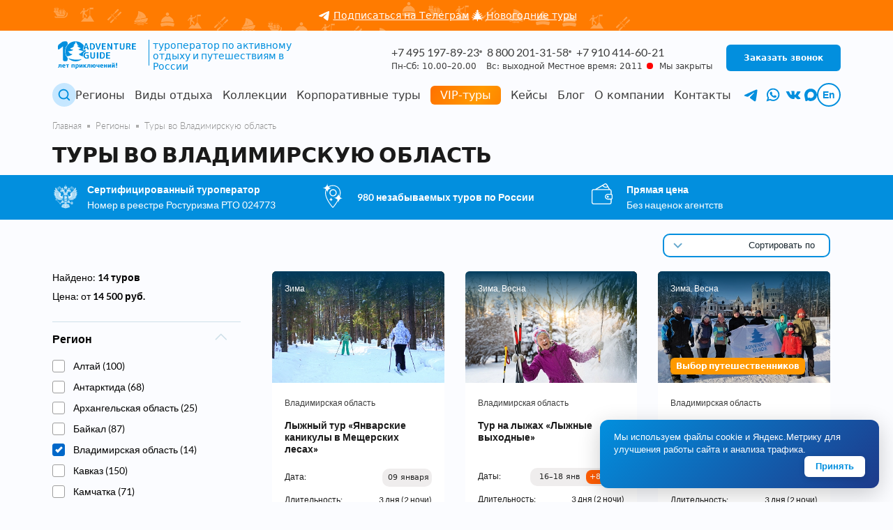

--- FILE ---
content_type: text/html; charset=UTF-8
request_url: https://adventure-guide.ru/regions/vladimirskaya-oblast/
body_size: 44772
content:
<!DOCTYPE html><html lang="ru">  <head>    <meta charset="utf-8">    <meta http-equiv="X-UA-Compatible" content="IE=edge">    <meta name="viewport" content="width=device-width, initial-scale=1">    <title>Туры во Владимирскую область 2026 из Москвы - цены на отдых</title>    <script>    window.current_lang = 'ru';    </script>    <meta http-equiv="Content-Security-Policy" content="upgrade-insecure-requests">	<link rel="apple-touch-icon" sizes="57x57" href="/local/templates/adventure_2020/img/favicon/apple-icon-57x57.png">	<link rel="apple-touch-icon" sizes="180x180" href="/local/templates/adventure_2020/img/favicon/apple-touch-icon.png">    <link rel="icon" type="image/png" sizes="32x32" href="/local/templates/adventure_2020/img/favicon/favicon-32x32.png">    <link rel="icon" type="image/png" sizes="16x16" href="/local/templates/adventure_2020/img/favicon/favicon-16x16.png">      <link rel="mask-icon" href="/local/templates/adventure_2020/img/favicon/safari-pinned-tab.svg" color="#5bbad5">    <link rel="shortcut icon" href="/local/templates/adventure_2020/img/favicon/favicon.ico">    <meta name="msapplication-TileColor" content="#da532c">    <meta name="msapplication-config" content="/local/templates/adventure_2020/img/favicon/browserconfig.xml">    <meta name="theme-color" content="#ffffff">    <meta property="og:type" content="website">    <meta property="og:site_name" content="Adventure-guide">    <meta property="og:title" content="Туры во Владимирскую область 2026 из Москвы - цены на отдых">    <meta property="og:image" content="https://adventure-guide.ru/local/templates/adventure_2020/img/icons/logo.svg ">    <meta property="og:image:secure_url" content="https://adventure-guide.ru/local/templates/adventure_2020/img/icons/logo.svg"/>    <meta property="og:url" content="https://adventure-guide.ru/regions/vladimirskaya-oblast/"/>    <meta property="og:image:type" content="image/svg">        <link rel="preload" as="font" href="/local/templates/adventure_2020/fonts/Lato/S6uyw4BMUTPHjxAwXjeu.woff2" type="font/woff2" crossorigin>    <link rel="stylesheet" href="/local/templates/adventure_2020/fonts/Lato/stylesheet.css">    <script type="application/ld+json">    {    "@context": "https://schema.org",    "@type": "WPHeader",    "name": "Туры во Владимирскую область",    "description": "",    "keywords": "",    "cssSelector": "#header",    "mainEntityOfPage": {        "@type": "WebPage",        "@id": "https://adventure-guide.ru/regions/vladimirskaya-oblast/"    },    "inLanguage": "ru",    "url": "https://adventure-guide.ru/regions/vladimirskaya-oblast/",    "image": {        "@type": "ImageObject",        "url": "https://adventure-guide.ru/local/templates/adventure_2020/img/icons/logo.svg"    },    "publisher": {        "@type": "Organization",        "name": "Adventure Guide",        "logo": {        "@type": "ImageObject",        "url": "https://adventure-guide.ru/local/templates/adventure_2020/img/icons/logo.svg"        }    },    "author": {        "@type": "Organization",        "name": "Adventure Guide"    },    "about": {        "@type": "Thing",        "name": "Туроператор по активному отдыху и путешествиям в России"    },    "potentialAction": {        "@type": "SearchAction",        "target": "https://adventure-guide.ru/tours/?query={search_term_string}",        "query-input": "required name=search_term_string"    },    "isPartOf": {        "@type": "WebSite",        "name": "Adventure Guide - туроператор по активному отдыху и путешествиям в России",        "url": "https://adventure-guide.ru"    },    "hasPart": [        {        "@type": "SiteNavigationElement",        "name": "Главная",        "url": "https://adventure-guide.ru/"        },        {        "@type": "SiteNavigationElement",        "name": "Регионы",        "url": "https://adventure-guide.ru/regions/"        },        {        "@type": "SiteNavigationElement",        "name": "Типы туров",        "url": "https://adventure-guide.ru/types/"        },        {        "@type": "SiteNavigationElement",        "name": "Команда",        "url": "https://adventure-guide.ru/team/"        },        {        "@type": "SiteNavigationElement",        "name": "VIP-туры",        "url": "https://adventure-guide.ru/types/vip-tury/"        },        {        "@type": "SiteNavigationElement",        "name": "Блог",        "url": "https://adventure-guide.ru/blog/"        },        {        "@type": "SiteNavigationElement",        "name": "О компании",        "url": "https://adventure-guide.ru/company/"        },        {        "@type": "SiteNavigationElement",        "name": "Контакты",        "url": "https://adventure-guide.ru/contacts/"        }    ]    }    </script>    <link rel="alternate" type="application/rss+xml" href="/rss.php" title="RSS-лента">    <meta name="description" content="⭐⭐⭐⭐⭐ Мы подобрали 14 лучших туров по Владимирской области по цене от 16 000 рублей. Активные приключения для всей семьи продолжительностью от 3 дней. Успей забронировать поездку у Adventure Guide ☎ +7 495 197-89-23."/><link href="/local/templates/adventure_2020/css/main_cell.min.css?129" data-template-style="true" rel="stylesheet"/><link href="/local/templates/adventure_2020/css/swiper-bundle.min.css?129" data-template-style="true" rel="stylesheet"/><link href="/local/templates/adventure_2020/js/filter_new/libs/vanilla-datetimerange-picker.css?129"" data-template-style="true" rel="stylesheet"/><link href="/local/templates/adventure_2020/js/filter_new/css/style.min.css?129"" data-template-style="true" rel="stylesheet"/><link href="/local/templates/adventure_2020/css/main.min.css?129"" data-template-style="true" rel="stylesheet"/><link href="/local/templates/adventure_2020/scss/index.min.css?129"" data-template-style="true" rel="stylesheet"/><link href="/local/templates/adventure_2020/components/bitrix/news/blog/bitrix/news.detail/detail/style.css?129"" data-template-style="true" rel="stylesheet"/><link href="/local/templates/adventure_2020/js/filter_new/filter.min.css?129"" data-template-style="true" rel="stylesheet"/><style>        /* VIP tours: animated gradient background */        #header a.menu-extended__title.vip-animated {            position: relative;            display: inline-block;            padding: 6px 14px;            border-radius: 6px;            text-decoration: none;            color: #fff;            background: linear-gradient(120deg, #ff5c00, #ff9900, #ff5c00);            background-size: 200% 200%;            animation: vipBackgroundFlow 8s ease-in-out infinite;            transition: transform 0.3s ease, box-shadow 0.3s ease;        }        /* Disable any global before pseudo-element for VIP link */        #header a.menu-extended__title.vip-animated::before { content: none !important; display: none !important; }        #header .header__lower .menu a.menu-extended__title.vip-animated::before { content: none !important; display: none !important; background: none !important; }        #header .header__lower .menu a.menu-extended__title.vip-animated:hover::before { content: none !important; display: none !important; background: none !important; }        /* Beautiful hover animation */        #header a.menu-extended__title.vip-animated:hover,        #header a.menu-extended__title.vip-animated:focus-visible {            color: #fff;            transform: scale(1.05);            box-shadow: 0 4px 12px rgba(255, 92, 0, 0.4);            animation: vipBackgroundFlowHover 2s ease-in-out infinite;        }        @keyframes vipBackgroundFlow {            0%   { background-position: 0% 50%; }            50%  { background-position: 100% 50%; }            100% { background-position: 0% 50%; }        }        @keyframes vipBackgroundFlowHover {            0%   { background-position: 0% 50%; }            50%  { background-position: 100% 50%; }            100% { background-position: 0% 50%; }        }</style><link href="/local/templates/adventure_2020/css/main_catalog_list.min.css?129" data-template-style="true" rel="stylesheet"/>    <link rel="canonical" href="https://adventure-guide.ru/regions/vladimirskaya-oblast/" title="Каноническая ссылка">    <style>        .header-wrapper > div > a:hover {            opacity: 0.85;        }        .top-teaser-pattern {            position: relative;            overflow: hidden;        }        .top-teaser-pattern .parallax-svg {            position: absolute;            pointer-events: none;            z-index: 0;            opacity: 0.3;            width: 20px;            height: 20px;            will-change: transform;        }    </style></head><body class="lang_ru">    <div class="wrapper" id="scroll_to">        <div class="header-wrapper">                            <div class="top-teaser-pattern" style="                     color: #fff;                    width: 100%;                    background-color: #ff7b00;                    font-weight: 400;                    padding: 10px 20px;                    font-size: 14px;                    line-height: 1.5;                    min-height: 40px;                    text-align: center;                    display: flex;                    align-items: center;                    justify-content: center;                    gap: 20px;                    flex-wrap: nowrap;                    white-space: nowrap;">                    <script>                    (function() {                        const teaser = document.querySelector('.top-teaser-pattern');                        if (!teaser) return;                                                // SVG данные (5 разных типов)                        const svgData = [                            {                                paths: [                                    'M2412 5100 c-109 -29 -187 -74 -275 -161 -62 -62 -85 -93 -116 -160 -42 -91 -61 -170 -61 -259 0 -278 203 -528 475 -585 204 -43 397 16 545 164 239 240 239 600 0 842 -151 153 -363 212 -568 159z',                                    'M1950 3801 c-14 -10 -146 -92 -295 -181 -456 -275 -625 -398 -831 -604 -376 -377 -544 -788 -544 -1332 0 -142 2 -164 16 -164 8 0 115 20 237 45 1094 219 1895 278 2737 199 380 -35 875 -110 1315 -198 121 -25 222 -43 224 -40 12 12 1 389 -13 484 -66 419 -241 743 -570 1058 -181 172 -403 328 -790 556 -110 65 -227 135 -259 156 l-60 38 -56 -38 c-82 -55 -169 -96 -268 -127 -77 -23 -106 -26 -228 -27 -114 0 -155 3 -221 21 -103 28 -192 68 -278 127 -38 25 -74 46 -80 46 -6 0 -22 -9 -36 -19z',                                    'M2275 1494 c-27 -2 -122 -8 -210 -14 -472 -32 -1156 -135 -1723 -261 -161 -35 -187 -46 -242 -95 -66 -59 -94 -124 -94 -214 1 -66 13 -114 98 -394 53 -176 104 -335 113 -355 23 -47 84 -105 138 -131 74 -36 133 -36 284 0 533 126 1021 208 1486 252 205 19 707 16 925 -5 420 -42 736 -95 1300 -219 296 -65 329 -67 414 -29 51 22 116 86 140 136 9 19 62 187 117 372 91 307 100 343 95 396 -11 111 -94 218 -194 251 -26 9 -155 38 -287 65 -556 115 -1015 184 -1505 226 -164 15 -744 27 -855 19z'                                ]                            },                            {                                paths: [                                    'M529 4496 c-108 -38 -191 -179 -165 -280 6 -24 11 -26 59 -26 l52 0 0 63 c0 68 17 102 68 132 37 22 109 21 150 -2 26 -16 114 -124 146 -180 5 -10 25 -13 70 -11 l63 3 -67 100 c-84 126 -117 161 -180 191 -57 27 -137 31 -196 10z',                                    'M1305 4498 c-34 -12 -91 -52 -118 -83 -24 -27 -147 -210 -147 -218 0 -4 27 -7 60 -7 l59 0 50 73 c59 88 112 137 149 138 77 3 118 -14 154 -63 18 -26 23 -45 22 -90 l-1 -58 54 0 c53 0 53 0 54 33 3 100 -10 142 -62 202 -64 73 -184 105 -274 73z',                                    'M248 4083 c-37 -6 -84 -54 -92 -94 -13 -66 -7 -203 12 -239 33 -67 51 -70 375 -70 l287 0 -2 203 -3 202 -275 1 c-151 1 -287 -1 -302 -3z',                                    'M934 4077 c-2 -7 -3 -98 -2 -202 l3 -190 68 -3 67 -3 0 206 0 205 -65 0 c-44 0 -67 -4 -71 -13z',                                    'M1180 3885 l0 -205 286 0 c314 0 334 3 367 59 13 23 17 54 17 149 0 115 -1 122 -26 151 -14 17 -42 35 -62 41 -21 5 -154 10 -309 10 l-273 0 0 -205z',                                    'M2519 3927 c-152 -43 -250 -178 -236 -326 3 -31 10 -68 16 -83 10 -26 15 -28 66 -28 30 0 55 4 55 9 0 5 -7 25 -15 44 -72 172 104 344 273 267 55 -25 85 -59 183 -202 l80 -118 54 0 c31 0 55 4 55 10 0 18 -123 208 -187 290 -50 64 -73 84 -125 109 -74 36 -153 46 -219 28z',                                    'M3517 3930 c-112 -28 -186 -103 -331 -334 -31 -50 -56 -94 -56 -98 0 -4 26 -8 58 -8 l58 0 68 105 c126 194 188 243 297 233 90 -9 168 -85 183 -178 5 -33 -6 -87 -29 -142 -6 -16 -1 -18 49 -18 56 0 57 1 72 35 7 19 14 65 14 102 0 120 -75 235 -185 284 -52 23 -146 32 -198 19z',                                    'M250 3435 l0 -145 290 0 291 0 -3 143 -3 142 -287 3 -288 2 0 -145z',                                    'M934 3567 c-2 -7 -3 -71 -2 -143 l3 -129 68 -3 67 -3 0 146 0 145 -65 0 c-45 0 -67 -4 -71 -13z',                                    'M1180 3435 l0 -145 128 0 c186 0 299 -34 407 -120 l40 -32 3 208 c1 115 0 214 -2 221 -4 10 -69 13 -291 13 l-285 0 0 -145z',                                    'M2112 3383 c-33 -6 -88 -66 -96 -103 -3 -18 -6 -85 -6 -149 0 -133 13 -171 69 -208 34 -23 35 -23 417 -23 l384 0 0 245 0 245 -372 -1 c-205 -1 -383 -4 -396 -6z',                                    'M2990 3145 l0 -245 105 0 105 0 -2 243 -3 242 -102 3 -103 3 0 -246z',                                    'M3300 3145 l0 -245 311 0 310 0 49 53 c26 29 82 77 124 107 l76 54 0 87 c0 73 -3 91 -23 120 -45 69 -48 69 -469 69 l-378 0 0 -245z',                                    'M95 3171 c-28 -12 -72 -61 -84 -94 -6 -16 -11 -74 -11 -130 1 -158 23 -195 145 -237 32 -11 78 -31 101 -45 61 -36 155 -125 200 -191 36 -51 41 -55 69 -49 209 43 505 45 713 6 213 -40 421 -119 601 -229 88 -53 232 -122 256 -122 12 0 15 5 9 23 -27 84 -320 830 -339 863 -40 68 -110 131 -192 171 l-77 38 -685 2 c-378 1 -695 -2 -706 -6z',                                    'M4229 3027 c-164 -119 -242 -202 -292 -315 -41 -90 -54 -176 -71 -448 -13 -223 -16 -245 -40 -297 -29 -61 -82 -114 -148 -149 l-43 -23 -589 -3 c-519 -2 -595 -1 -645 14 -77 22 -119 45 -177 97 -38 34 -64 47 -116 60 -109 27 -164 52 -323 142 -179 102 -281 146 -429 185 -158 42 -300 61 -461 62 -145 0 -331 -18 -341 -33 -6 -10 399 -676 462 -759 99 -131 248 -236 406 -285 l57 -18 -45 -51 c-51 -56 -76 -101 -93 -164 l-12 -42 -207 0 c-155 0 -223 4 -267 15 -64 17 -136 59 -176 101 -33 37 -116 74 -164 74 -104 -1 -195 -92 -195 -195 0 -142 251 -334 491 -375 45 -8 487 -10 1519 -7 1438 3 1456 3 1551 24 319 70 578 211 805 438 127 126 197 217 269 350 160 294 204 625 124 930 -48 185 -96 257 -187 280 -97 26 -178 -15 -217 -107 -26 -63 -16 -138 25 -198 88 -126 56 -419 -75 -674 -170 -335 -469 -563 -825 -630 -97 -19 -90 -18 -90 -6 0 39 -49 129 -101 184 l-58 63 39 12 c74 22 221 103 293 161 146 117 247 269 303 457 25 83 27 104 34 368 7 321 8 322 114 510 l56 100 0 97 c0 86 -2 99 -19 108 -34 18 -54 10 -142 -53z m-802 -1821 c86 -39 173 -138 173 -196 0 -7 -344 -10 -1081 -10 l-1080 0 6 23 c32 107 134 188 259 207 28 5 413 7 856 6 l805 -1 62 -29z',                                    'M2140 2538 l0 -253 47 -120 c58 -145 110 -207 208 -246 56 -22 73 -23 272 -24 l213 0 0 448 0 447 -370 0 -370 0 0 -252z',                                    'M2990 2340 l0 -451 103 3 102 3 3 448 2 447 -105 0 -105 0 0 -450z',                                    'M3302 2343 l3 -448 145 0 c131 1 149 3 188 23 51 27 98 89 106 140 3 20 13 145 21 277 15 239 32 342 70 416 8 15 15 30 15 34 0 3 -124 5 -275 5 l-275 0 2 -447z'                                ]                            },                            {                                paths: [                                    'M3480 3798 l0 -1322 34 48 c18 26 38 46 42 45 5 -2 23 -23 39 -48 l30 -46 3 1023 2 1022 630 0 631 0 -78 151 -78 151 77 149 78 149 -705 0 -705 0 0 -1322z',                                    'M1245 4936 c-65 -21 -101 -43 -139 -87 -50 -59 -69 -123 -68 -233 2 -352 303 -541 505 -317 74 82 111 192 110 326 -1 120 -26 188 -93 248 -77 69 -211 96 -315 63z',                                    'M2912 4763 c-24 -12 -81 -85 -224 -287 -105 -149 -202 -283 -216 -298 -13 -15 -46 -36 -73 -48 -48 -20 -70 -21 -752 -30 -780 -9 -753 -7 -864 -79 -74 -48 -184 -150 -256 -239 -54 -66 -442 -612 -498 -701 -17 -27 -29 -59 -29 -79 0 -101 110 -184 202 -153 49 16 75 48 253 301 185 263 201 282 314 377 84 71 115 85 139 61 9 -9 12 -298 12 -1237 l0 -1226 190 190 190 190 0 567 c0 502 2 568 16 582 8 9 20 16 26 16 16 0 712 -392 726 -408 9 -12 12 -88 12 -304 l0 -288 178 2 177 3 3 381 2 380 -337 195 c-185 107 -343 200 -350 208 -12 11 -13 71 -11 330 l3 316 26 56 c36 77 87 130 161 170 l63 33 255 11 c279 12 302 17 361 82 29 32 499 695 519 732 18 35 7 105 -23 145 -48 62 -128 82 -195 49z',                                    'M3055 1741 c-334 -479 -502 -711 -514 -711 -10 0 -208 128 -441 284 l-424 285 -32 -37 c-18 -20 -336 -379 -707 -797 l-674 -760 1213 -3 c668 -1 1760 -1 2427 0 l1214 3 -778 1218 c-427 670 -779 1221 -782 1223 -3 3 -229 -315 -502 -705z'                                ]                            },                            {                                paths: [                                    'M3728 5107 c-20 -8 -47 -23 -61 -33 -14 -10 -141 -152 -283 -314 -216 -247 -489 -551 -766 -855 l-57 -62 53 -12 c116 -26 219 -133 241 -254 l7 -37 72 66 c224 207 588 533 846 758 341 298 355 315 355 440 -1 88 -26 144 -93 210 -88 88 -222 127 -314 93z',                                    'M4718 4126 c-21 -7 -49 -21 -62 -30 -14 -8 -136 -143 -272 -298 -291 -332 -550 -620 -721 -804 l-122 -132 36 -7 c120 -22 225 -122 256 -243 l13 -52 165 152 c186 172 606 546 876 781 198 172 220 201 230 300 4 36 0 73 -12 112 -14 49 -28 70 -83 125 -49 48 -81 71 -117 84 -72 24 -143 29 -187 12z',                                    'M2470 3647 c-53 -28 -260 -171 -258 -178 2 -4 65 -70 140 -148 l138 -141 78 118 c44 64 87 132 97 151 22 43 16 107 -13 149 -40 55 -126 78 -182 49z',                                    'M2020 3295 l-45 -45 148 -148 147 -147 47 48 48 47 -145 145 c-80 80 -147 145 -150 145 -3 0 -26 -20 -50 -45z',                                    'M1376 3184 c-38 -39 -36 -93 5 -128 30 -25 35 -26 167 -26 l137 0 183 -183 182 -182 0 -138 0 -139 29 -29 c41 -41 90 -40 125 2 26 30 26 32 26 202 l0 172 -238 237 -237 238 -176 0 -176 0 -27 -26z',                                    'M1489 2713 c-102 -152 -115 -191 -84 -257 26 -55 69 -81 135 -81 53 0 60 4 193 93 75 51 137 98 137 105 0 16 -261 277 -277 277 -7 0 -54 -62 -104 -137z',                                    'M3463 2671 c-11 -5 -80 -48 -151 -96 l-130 -86 147 -144 146 -143 92 140 c79 118 93 146 93 180 0 51 -25 103 -62 130 -33 23 -101 33 -135 19z',                                    'M1154 2441 c-313 -284 -480 -433 -769 -685 -386 -336 -389 -340 -382 -456 5 -83 33 -146 94 -211 69 -74 130 -103 219 -103 116 -1 153 25 324 224 212 246 537 613 713 805 l156 170 -42 11 c-128 33 -217 122 -251 250 l-11 42 -51 -47z',                                    'M3007 2312 l-47 -47 145 -145 145 -145 47 48 48 47 -145 145 -145 145 -48 -48z',                                    'M2359 2201 c-37 -37 -38 -79 -3 -120 l26 -31 141 0 142 0 183 -183 182 -182 0 -137 c0 -132 1 -137 26 -167 34 -41 92 -44 129 -6 25 24 25 26 25 202 l0 179 -238 237 -238 237 -173 0 -173 0 -29 -29z',                                    'M2467 1730 c-96 -145 -108 -179 -82 -245 21 -57 63 -87 129 -93 50 -4 54 -2 193 89 79 52 143 101 143 109 0 24 -252 270 -276 270 -15 0 -43 -34 -107 -130z',                                    'M2115 1442 c-149 -139 -473 -428 -772 -689 -171 -150 -319 -283 -327 -295 -8 -12 -21 -46 -27 -75 -23 -101 19 -212 114 -299 68 -64 140 -90 222 -81 104 11 127 30 368 307 273 314 501 571 670 755 l129 140 -44 11 c-62 16 -117 46 -160 88 -43 42 -65 79 -87 152 l-16 51 -70 -65z'                                ]                            },                            {                                paths: [                                    'M1580 5114 c-30 -13 -60 -48 -65 -78 -4 -20 6 -77 30 -161 34 -124 35 -135 30 -240 -35 -605 -177 -1132 -448 -1659 -100 -195 -184 -330 -297 -481 -106 -141 -204 -251 -284 -317 -70 -59 -85 -80 -86 -126 0 -42 55 -102 93 -102 23 0 197 36 1196 250 260 56 479 99 485 97 16 -6 61 -176 50 -187 -5 -4 -452 -94 -994 -200 -542 -105 -1001 -198 -1019 -206 -96 -40 -151 -124 -151 -230 0 -35 4 -74 10 -88 5 -14 64 -114 131 -221 133 -215 129 -211 232 -208 51 1 71 9 146 52 100 57 209 103 319 133 105 29 337 31 431 5 99 -27 175 -61 275 -121 158 -96 234 -96 392 -2 183 108 298 140 504 140 117 -1 161 -5 225 -23 93 -25 183 -66 272 -122 73 -46 169 -74 222 -64 52 9 84 23 173 76 270 162 584 182 872 55 l56 -25 116 127 c308 337 504 675 575 992 22 100 25 217 5 264 -33 80 -117 142 -204 153 -36 4 -313 -47 -1206 -222 -637 -124 -1159 -225 -1160 -223 -2 2 -14 46 -28 99 l-26 97 257 50 c141 28 454 90 696 137 796 155 983 194 1004 206 55 35 56 86 6 259 -131 455 -345 821 -672 1146 -450 449 -1127 787 -1869 933 -159 32 -269 45 -294 35z m460 -1024 c122 -260 209 -525 254 -768 21 -114 36 -333 28 -410 l-7 -63 -199 733 c-109 403 -201 740 -203 748 -10 33 63 -104 127 -240z',                                    'M1078 950 c-86 -14 -203 -56 -298 -107 -150 -81 -160 -85 -236 -96 -108 -16 -195 1 -310 59 -105 53 -136 53 -179 2 -39 -46 -35 -101 10 -144 47 -44 145 -90 247 -116 69 -17 102 -20 198 -15 137 6 194 23 335 102 132 73 233 105 334 105 98 0 168 -20 257 -75 175 -109 283 -140 457 -133 139 6 233 35 362 113 135 81 160 89 300 89 136 1 183 -14 304 -92 127 -83 256 -116 421 -109 155 7 239 35 382 127 117 76 260 99 393 65 32 -9 118 -47 191 -86 82 -43 162 -77 210 -89 103 -27 245 -27 348 0 90 23 228 92 256 128 45 57 8 154 -64 167 -26 5 -49 -2 -119 -38 -190 -98 -352 -88 -549 33 -244 148 -505 155 -743 20 -181 -103 -257 -127 -375 -117 -93 8 -153 29 -255 90 -121 71 -182 95 -294 114 -173 29 -324 -5 -510 -115 -203 -120 -386 -122 -568 -6 -172 109 -338 150 -505 124z',                                    'M1123 421 c-60 -27 -74 -121 -25 -170 23 -23 39 -29 97 -34 101 -10 158 -29 260 -89 119 -71 173 -93 275 -114 173 -35 351 0 521 102 123 75 193 97 304 97 112 0 181 -22 308 -99 136 -82 223 -107 377 -108 142 -1 221 18 341 81 91 47 114 73 114 130 0 38 -5 49 -33 74 -44 39 -76 37 -170 -10 -94 -48 -143 -60 -247 -61 -99 0 -167 18 -247 64 -211 121 -316 152 -483 143 -118 -7 -203 -32 -300 -87 -200 -115 -291 -141 -419 -120 -89 14 -143 36 -245 99 -47 28 -121 63 -165 77 -87 27 -227 40 -263 25z'                                ]                            }                        ];                                                // Функция для получения rem в пикселях                        function getRemInPx() {                            return parseFloat(getComputedStyle(document.documentElement).fontSize);                        }                                                // Простая функция для псевдослучайных чисел (seed-based)                        function seededRandom(seed) {                            const x = Math.sin(seed) * 10000;                            return x - Math.floor(x);                        }                                                // Генерация SVG элементов                        function generateSVGs() {                            // Удаляем существующие SVG                            const existingSvgs = teaser.querySelectorAll('.parallax-svg');                            existingSvgs.forEach(svg => svg.remove());                                                        const remInPx = getRemInPx();                                                        // Получаем размер экрана (viewport)                            const screenWidth = window.innerWidth;                            const screenHeight = window.innerHeight;                                                        // Получаем реальные размеры контейнера для размещения элементов                            const teaserWidth = teaser.offsetWidth || teaser.getBoundingClientRect().width;                            const teaserHeight = teaser.offsetHeight || teaser.getBoundingClientRect().height;                                                        // Проверяем, что контейнер имеет размеры                            if (teaserWidth <= 0 || teaserHeight <= 0) {                                return [];                            }                                                        // Конвертируем размеры в rem для точных расчетов                            const teaserWidthRem = teaserWidth / remInPx;                            const teaserHeightRem = teaserHeight / remInPx;                                                        // Адаптивный размер SVG в зависимости от размера экрана                            // На маленьких экранах делаем еще меньше                            let svgSizeRem;                            if (screenWidth < 480) {                                // Мобильные устройства                                svgSizeRem = 0.5; // ~8px                            } else if (screenWidth < 768) {                                // Планшеты                                svgSizeRem = 0.6; // ~9.6px                            } else {                                // Десктоп                                svgSizeRem = 0.75; // ~12px                            }                                                        // Вычисляем максимальное количество элементов на основе реальных размеров контейнера                            // Строго равномерное распределение с одинаковым расстоянием БЕЗ пересечений                            const availableWidth = teaserWidthRem;                            const availableHeight = teaserHeightRem;                                                        // Фиксированное одинаковое расстояние между элементами                            const spacing = svgSizeRem * 0.2; // 20% от размера элемента                                                        // Вычисляем точное количество элементов, которые поместятся                            // Формула: availableWidth = n * svgSizeRem + (n-1) * spacing                            // Решаем: n * svgSizeRem + (n-1) * spacing <= availableWidth                            // n * (svgSizeRem + spacing) - spacing <= availableWidth                            // n <= (availableWidth + spacing) / (svgSizeRem + spacing) const elementsPerRow=  Math.floor((availableWidth + spacing) / (svgSizeRem + spacing)); const rows=  Math.floor((availableHeight + spacing) / (svgSizeRem + spacing)); // Ограничиваем минимальными значениями const finalElementsPerRow=  Math.max(1, elementsPerRow); const finalRows=  Math.max(1, rows); // Вычисляем точное spacing для равномерного распределения по всей ширине // Если элементы не заполняют всю ширину, пересчитываем spacing const totalWidthUsed=  (finalElementsPerRow * svgSizeRem) + ((finalElementsPerRow - 1) * spacing); const totalHeightUsed=  (finalRows * svgSizeRem) + ((finalRows - 1) * spacing); // Если есть свободное место, увеличиваем spacing равномерно let finalSpacing=  spacing; if (finalElementsPerRow> 1 && totalWidthUsed < availableWidth) {                                const extraSpace = availableWidth - totalWidthUsed;                                finalSpacing = spacing + (extraSpace / (finalElementsPerRow - 1));                            }                                                        // Вычисляем отступы по краям (если элементы меньше доступной ширины)                            const totalWidthNeeded = (finalElementsPerRow * svgSizeRem) + ((finalElementsPerRow - 1) * finalSpacing);                            const totalHeightNeeded = (finalRows * svgSizeRem) + ((finalRows - 1) * finalSpacing);                            const horizontalPadding = Math.max(0, (availableWidth - totalWidthNeeded) / 2);                            const verticalPadding = Math.max(0, (availableHeight - totalHeightNeeded) / 2);                                                        // Общее количество элементов                            const totalElements = finalElementsPerRow * finalRows;                                                        // Генерируем позиции - строго равномерное распределение с одинаковым расстоянием                            const svgs = [];                            const placedElements = []; // Для проверки пересечений                                                        // Функция проверки пересечения                            function checkCollision(x1, y1, w1, h1, x2, y2, w2, h2) {                                return !(x1 + w1 <= x2 || x2 + w2 <= x1 || y1 + h1 <= y2 || y2 + h2 <= y1);                            }                                                        for (let i = 0; i < totalElements; i++) {                                const svgType = i % svgData.length;                                                                // Вычисляем позицию в сетке                                const row = Math.floor(i / finalElementsPerRow);                                const col = i % finalElementsPerRow;                                                                // Строго равномерное распределение с одинаковым spacing                                const leftRem = horizontalPadding + col * (svgSizeRem + finalSpacing);                                const topRem = verticalPadding + row * (svgSizeRem + finalSpacing);                                                                // Строгая проверка границ                                if (leftRem < 0 || topRem < 0 ||                                     leftRem + svgSizeRem > teaserWidthRem ||                                     topRem + svgSizeRem > teaserHeightRem) {                                    continue;                                }                                                                // Проверка пересечений с уже размещенными элементами                                let hasCollision = false;                                for (let j = 0; j < placedElements.length; j++) {                                    const placed = placedElements[j];                                    if (checkCollision(                                        leftRem, topRem, svgSizeRem, svgSizeRem,                                        placed.left, placed.top, placed.width, placed.height                                    )) {                                        hasCollision = true;                                        break;                                    }                                }                                                                if (hasCollision) {                                    continue;                                }                                                                // Сохраняем позицию размещенного элемента                                placedElements.push({                                    left: leftRem,                                    top: topRem,                                    width: svgSizeRem,                                    height: svgSizeRem                                });                                                                // Создаем SVG элемент                                const svg = document.createElementNS('http://www.w3.org/2000/svg', 'svg');                                svg.setAttribute('class', 'parallax-svg');                                svg.setAttribute('xmlns', 'http://www.w3.org/2000/svg');                                svg.setAttribute('viewBox', '0 0 512 512');                                svg.style.position = 'absolute';                                svg.style.left = leftRem + 'rem';                                svg.style.top = topRem + 'rem';                                svg.style.width = svgSizeRem + 'rem';                                svg.style.height = svgSizeRem + 'rem';                                                                // Создаем группу и пути                                const g = document.createElementNS('http://www.w3.org/2000/svg', 'g');                                g.setAttribute('transform', 'translate(0,512) scale(0.1,-0.1)');                                g.setAttribute('fill', '#ffffff');                                g.setAttribute('stroke', 'none');                                                                svgData[svgType].paths.forEach(pathData => {                                    const path = document.createElementNS('http://www.w3.org/2000/svg', 'path');                                    path.setAttribute('d', pathData);                                    g.appendChild(path);                                });                                                                svg.appendChild(g);                                teaser.appendChild(svg);                                                                svgs.push(svg);                            }                                                        return svgs;                        }                                                // Генерируем SVG при загрузке                        let svgs = generateSVGs();                                                // Перегенерируем при изменении размера окна                        let resizeTimeout;                        window.addEventListener('resize', function() {                            clearTimeout(resizeTimeout);                            resizeTimeout = setTimeout(function() {                                svgs = generateSVGs();                            }, 100);                        });                    })();                    </script>                    <svg class="parallax-svg blurred" style="left: 6%; top: 18%;" xmlns="http://www.w3.org/2000/svg" viewBox="0 0 512 512">                        <g transform="translate(0,512) scale(0.1,-0.1)" fill="#ffffff" stroke="none">                            <path d="M529 4496 c-108 -38 -191 -179 -165 -280 6 -24 11 -26 59 -26 l52 0 0 63 c0 68 17 102 68 132 37 22 109 21 150 -2 26 -16 114 -124 146 -180 5 -10 25 -13 70 -11 l63 3 -67 100 c-84 126 -117 161 -180 191 -57 27 -137 31 -196 10z"/>                            <path d="M1305 4498 c-34 -12 -91 -52 -118 -83 -24 -27 -147 -210 -147 -218 0 -4 27 -7 60 -7 l59 0 50 73 c59 88 112 137 149 138 77 3 118 -14 154 -63 18 -26 23 -45 22 -90 l-1 -58 54 0 c53 0 53 0 54 33 3 100 -10 142 -62 202 -64 73 -184 105 -274 73z"/>                            <path d="M248 4083 c-37 -6 -84 -54 -92 -94 -13 -66 -7 -203 12 -239 33 -67 51 -70 375 -70 l287 0 -2 203 -3 202 -275 1 c-151 1 -287 -1 -302 -3z"/>                            <path d="M934 4077 c-2 -7 -3 -98 -2 -202 l3 -190 68 -3 67 -3 0 206 0 205 -65 0 c-44 0 -67 -4 -71 -13z"/>                            <path d="M1180 3885 l0 -205 286 0 c314 0 334 3 367 59 13 23 17 54 17 149 0 115 -1 122 -26 151 -14 17 -42 35 -62 41 -21 5 -154 10 -309 10 l-273 0 0 -205z"/>                            <path d="M2519 3927 c-152 -43 -250 -178 -236 -326 3 -31 10 -68 16 -83 10 -26 15 -28 66 -28 30 0 55 4 55 9 0 5 -7 25 -15 44 -72 172 104 344 273 267 55 -25 85 -59 183 -202 l80 -118 54 0 c31 0 55 4 55 10 0 18 -123 208 -187 290 -50 64 -73 84 -125 109 -74 36 -153 46 -219 28z"/>                            <path d="M3517 3930 c-112 -28 -186 -103 -331 -334 -31 -50 -56 -94 -56 -98 0 -4 26 -8 58 -8 l58 0 68 105 c126 194 188 243 297 233 90 -9 168 -85 183 -178 5 -33 -6 -87 -29 -142 -6 -16 -1 -18 49 -18 56 0 57 1 72 35 7 19 14 65 14 102 0 120 -75 235 -185 284 -52 23 -146 32 -198 19z"/>                            <path d="M250 3435 l0 -145 290 0 291 0 -3 143 -3 142 -287 3 -288 2 0 -145z"/>                            <path d="M934 3567 c-2 -7 -3 -71 -2 -143 l3 -129 68 -3 67 -3 0 146 0 145 -65 0 c-45 0 -67 -4 -71 -13z"/>                            <path d="M1180 3435 l0 -145 128 0 c186 0 299 -34 407 -120 l40 -32 3 208 c1 115 0 214 -2 221 -4 10 -69 13 -291 13 l-285 0 0 -145z"/>                            <path d="M2112 3383 c-33 -6 -88 -66 -96 -103 -3 -18 -6 -85 -6 -149 0 -133 13 -171 69 -208 34 -23 35 -23 417 -23 l384 0 0 245 0 245 -372 -1 c-205 -1 -383 -4 -396 -6z"/>                            <path d="M2990 3145 l0 -245 105 0 105 0 -2 243 -3 242 -102 3 -103 3 0 -246z"/>                            <path d="M3300 3145 l0 -245 311 0 310 0 49 53 c26 29 82 77 124 107 l76 54 0 87 c0 73 -3 91 -23 120 -45 69 -48 69 -469 69 l-378 0 0 -245z"/>                            <path d="M95 3171 c-28 -12 -72 -61 -84 -94 -6 -16 -11 -74 -11 -130 1 -158 23 -195 145 -237 32 -11 78 -31 101 -45 61 -36 155 -125 200 -191 36 -51 41 -55 69 -49 209 43 505 45 713 6 213 -40 421 -119 601 -229 88 -53 232 -122 256 -122 12 0 15 5 9 23 -27 84 -320 830 -339 863 -40 68 -110 131 -192 171 l-77 38 -685 2 c-378 1 -695 -2 -706 -6z"/>                            <path d="M4229 3027 c-164 -119 -242 -202 -292 -315 -41 -90 -54 -176 -71 -448 -13 -223 -16 -245 -40 -297 -29 -61 -82 -114 -148 -149 l-43 -23 -589 -3 c-519 -2 -595 -1 -645 14 -77 22 -119 45 -177 97 -38 34 -64 47 -116 60 -109 27 -164 52 -323 142 -179 102 -281 146 -429 185 -158 42 -300 61 -461 62 -145 0 -331 -18 -341 -33 -6 -10 399 -676 462 -759 99 -131 248 -236 406 -285 l57 -18 -45 -51 c-51 -56 -76 -101 -93 -164 l-12 -42 -207 0 c-155 0 -223 4 -267 15 -64 17 -136 59 -176 101 -33 37 -116 74 -164 74 -104 -1 -195 -92 -195 -195 0 -142 251 -334 491 -375 45 -8 487 -10 1519 -7 1438 3 1456 3 1551 24 319 70 578 211 805 438 127 126 197 217 269 350 160 294 204 625 124 930 -48 185 -96 257 -187 280 -97 26 -178 -15 -217 -107 -26 -63 -16 -138 25 -198 88 -126 56 -419 -75 -674 -170 -335 -469 -563 -825 -630 -97 -19 -90 -18 -90 -6 0 39 -49 129 -101 184 l-58 63 39 12 c74 22 221 103 293 161 146 117 247 269 303 457 25 83 27 104 34 368 7 321 8 322 114 510 l56 100 0 97 c0 86 -2 99 -19 108 -34 18 -54 10 -142 -53z m-802 -1821 c86 -39 173 -138 173 -196 0 -7 -344 -10 -1081 -10 l-1080 0 6 23 c32 107 134 188 259 207 28 5 413 7 856 6 l805 -1 62 -29z"/>                            <path d="M2140 2538 l0 -253 47 -120 c58 -145 110 -207 208 -246 56 -22 73 -23 272 -24 l213 0 0 448 0 447 -370 0 -370 0 0 -252z"/>                            <path d="M2990 2340 l0 -451 103 3 102 3 3 448 2 447 -105 0 -105 0 0 -450z"/>                            <path d="M3302 2343 l3 -448 145 0 c131 1 149 3 188 23 51 27 98 89 106 140 3 20 13 145 21 277 15 239 32 342 70 416 8 15 15 30 15 34 0 3 -124 5 -275 5 l-275 0 2 -447z"/>                        </g>                    </svg>                    <!-- SVG 3 -->                    <svg class="parallax-svg" style="left: 9%; top: 24%;" xmlns="http://www.w3.org/2000/svg" viewBox="0 0 512 512">                        <g transform="translate(0,512) scale(0.1,-0.1)" fill="#ffffff" stroke="none">                            <path d="M3480 3798 l0 -1322 34 48 c18 26 38 46 42 45 5 -2 23 -23 39 -48 l30 -46 3 1023 2 1022 630 0 631 0 -78 151 -78 151 77 149 78 149 -705 0 -705 0 0 -1322z"/>                            <path d="M1245 4936 c-65 -21 -101 -43 -139 -87 -50 -59 -69 -123 -68 -233 2 -352 303 -541 505 -317 74 82 111 192 110 326 -1 120 -26 188 -93 248 -77 69 -211 96 -315 63z"/>                            <path d="M2912 4763 c-24 -12 -81 -85 -224 -287 -105 -149 -202 -283 -216 -298 -13 -15 -46 -36 -73 -48 -48 -20 -70 -21 -752 -30 -780 -9 -753 -7 -864 -79 -74 -48 -184 -150 -256 -239 -54 -66 -442 -612 -498 -701 -17 -27 -29 -59 -29 -79 0 -101 110 -184 202 -153 49 16 75 48 253 301 185 263 201 282 314 377 84 71 115 85 139 61 9 -9 12 -298 12 -1237 l0 -1226 190 190 190 190 0 567 c0 502 2 568 16 582 8 9 20 16 26 16 16 0 712 -392 726 -408 9 -12 12 -88 12 -304 l0 -288 178 2 177 3 3 381 2 380 -337 195 c-185 107 -343 200 -350 208 -12 11 -13 71 -11 330 l3 316 26 56 c36 77 87 130 161 170 l63 33 255 11 c279 12 302 17 361 82 29 32 499 695 519 732 18 35 7 105 -23 145 -48 62 -128 82 -195 49z"/>                            <path d="M3055 1741 c-334 -479 -502 -711 -514 -711 -10 0 -208 128 -441 284 l-424 285 -32 -37 c-18 -20 -336 -379 -707 -797 l-674 -760 1213 -3 c668 -1 1760 -1 2427 0 l1214 3 -778 1218 c-427 670 -779 1221 -782 1223 -3 3 -229 -315 -502 -705z"/>                        </g>                    </svg>                    <!-- SVG 4 blurred -->                    <svg class="parallax-svg blurred" style="left: 12%; top: 30%;" xmlns="http://www.w3.org/2000/svg" viewBox="0 0 512 512">                        <g transform="translate(0,512) scale(0.1,-0.1)" fill="#ffffff" stroke="none">                            <path d="M3728 5107 c-20 -8 -47 -23 -61 -33 -14 -10 -141 -152 -283 -314 -216 -247 -489 -551 -766 -855 l-57 -62 53 -12 c116 -26 219 -133 241 -254 l7 -37 72 66 c224 207 588 533 846 758 341 298 355 315 355 440 -1 88 -26 144 -93 210 -88 88 -222 127 -314 93z"/>                            <path d="M4718 4126 c-21 -7 -49 -21 -62 -30 -14 -8 -136 -143 -272 -298 -291 -332 -550 -620 -721 -804 l-122 -132 36 -7 c120 -22 225 -122 256 -243 l13 -52 165 152 c186 172 606 546 876 781 198 172 220 201 230 300 4 36 0 73 -12 112 -14 49 -28 70 -83 125 -49 48 -81 71 -117 84 -72 24 -143 29 -187 12z"/>                            <path d="M2470 3647 c-53 -28 -260 -171 -258 -178 2 -4 65 -70 140 -148 l138 -141 78 118 c44 64 87 132 97 151 22 43 16 107 -13 149 -40 55 -126 78 -182 49z"/>                            <path d="M2020 3295 l-45 -45 148 -148 147 -147 47 48 48 47 -145 145 c-80 80 -147 145 -150 145 -3 0 -26 -20 -50 -45z"/>                            <path d="M1376 3184 c-38 -39 -36 -93 5 -128 30 -25 35 -26 167 -26 l137 0 183 -183 182 -182 0 -138 0 -139 29 -29 c41 -41 90 -40 125 2 26 30 26 32 26 202 l0 172 -238 237 -237 238 -176 0 -176 0 -27 -26z"/>                            <path d="M1489 2713 c-102 -152 -115 -191 -84 -257 26 -55 69 -81 135 -81 53 0 60 4 193 93 75 51 137 98 137 105 0 16 -261 277 -277 277 -7 0 -54 -62 -104 -137z"/>                            <path d="M3463 2671 c-11 -5 -80 -48 -151 -96 l-130 -86 147 -144 146 -143 92 140 c79 118 93 146 93 180 0 51 -25 103 -62 130 -33 23 -101 33 -135 19z"/>                            <path d="M1154 2441 c-313 -284 -480 -433 -769 -685 -386 -336 -389 -340 -382 -456 5 -83 33 -146 94 -211 69 -74 130 -103 219 -103 116 -1 153 25 324 224 212 246 537 613 713 805 l156 170 -42 11 c-128 33 -217 122 -251 250 l-11 42 -51 -47z"/>                            <path d="M3007 2312 l-47 -47 145 -145 145 -145 47 48 48 47 -145 145 -145 145 -48 -48z"/>                            <path d="M2359 2201 c-37 -37 -38 -79 -3 -120 l26 -31 141 0 142 0 183 -183 182 -182 0 -137 c0 -132 1 -137 26 -167 34 -41 92 -44 129 -6 25 24 25 26 25 202 l0 179 -238 237 -238 237 -173 0 -173 0 -29 -29z"/>                            <path d="M2467 1730 c-96 -145 -108 -179 -82 -245 21 -57 63 -87 129 -93 50 -4 54 -2 193 89 79 52 143 101 143 109 0 24 -252 270 -276 270 -15 0 -43 -34 -107 -130z"/>                            <path d="M2115 1442 c-149 -139 -473 -428 -772 -689 -171 -150 -319 -283 -327 -295 -8 -12 -21 -46 -27 -75 -23 -101 19 -212 114 -299 68 -64 140 -90 222 -81 104 11 127 30 368 307 273 314 501 571 670 755 l129 140 -44 11 c-62 16 -117 46 -160 88 -43 42 -65 79 -87 152 l-16 51 -70 -65z"/>                        </g>                    </svg>                    <!-- SVG 5 -->                    <svg class="parallax-svg" style="left: 15%; top: 36%;" xmlns="http://www.w3.org/2000/svg" viewBox="0 0 512 512">                        <g transform="translate(0,512) scale(0.1,-0.1)" fill="#ffffff" stroke="none">                            <path d="M1580 5114 c-30 -13 -60 -48 -65 -78 -4 -20 6 -77 30 -161 34 -124 35 -135 30 -240 -35 -605 -177 -1132 -448 -1659 -100 -195 -184 -330 -297 -481 -106 -141 -204 -251 -284 -317 -70 -59 -85 -80 -86 -126 0 -42 55 -102 93 -102 23 0 197 36 1196 250 260 56 479 99 485 97 16 -6 61 -176 50 -187 -5 -4 -452 -94 -994 -200 -542 -105 -1001 -198 -1019 -206 -96 -40 -151 -124 -151 -230 0 -35 4 -74 10 -88 5 -14 64 -114 131 -221 133 -215 129 -211 232 -208 51 1 71 9 146 52 100 57 209 103 319 133 105 29 337 31 431 5 99 -27 175 -61 275 -121 158 -96 234 -96 392 -2 183 108 298 140 504 140 117 -1 161 -5 225 -23 93 -25 183 -66 272 -122 73 -46 169 -74 222 -64 52 9 84 23 173 76 270 162 584 182 872 55 l56 -25 116 127 c308 337 504 675 575 992 22 100 25 217 5 264 -33 80 -117 142 -204 153 -36 4 -313 -47 -1206 -222 -637 -124 -1159 -225 -1160 -223 -2 2 -14 46 -28 99 l-26 97 257 50 c141 28 454 90 696 137 796 155 983 194 1004 206 55 35 56 86 6 259 -131 455 -345 821 -672 1146 -450 449 -1127 787 -1869 933 -159 32 -269 45 -294 35z m460 -1024 c122 -260 209 -525 254 -768 21 -114 36 -333 28 -410 l-7 -63 -199 733 c-109 403 -201 740 -203 748 -10 33 63 -104 127 -240z"/>                            <path d="M1078 950 c-86 -14 -203 -56 -298 -107 -150 -81 -160 -85 -236 -96 -108 -16 -195 1 -310 59 -105 53 -136 53 -179 2 -39 -46 -35 -101 10 -144 47 -44 145 -90 247 -116 69 -17 102 -20 198 -15 137 6 194 23 335 102 132 73 233 105 334 105 98 0 168 -20 257 -75 175 -109 283 -140 457 -133 139 6 233 35 362 113 135 81 160 89 300 89 136 1 183 -14 304 -92 127 -83 256 -116 421 -109 155 7 239 35 382 127 117 76 260 99 393 65 32 -9 118 -47 191 -86 82 -43 162 -77 210 -89 103 -27 245 -27 348 0 90 23 228 92 256 128 45 57 8 154 -64 167 -26 5 -49 -2 -119 -38 -190 -98 -352 -88 -549 33 -244 148 -505 155 -743 20 -181 -103 -257 -127 -375 -117 -93 8 -153 29 -255 90 -121 71 -182 95 -294 114 -173 29 -324 -5 -510 -115 -203 -120 -386 -122 -568 -6 -172 109 -338 150 -505 124z"/>                            <path d="M1123 421 c-60 -27 -74 -121 -25 -170 23 -23 39 -29 97 -34 101 -10 158 -29 260 -89 119 -71 173 -93 275 -114 173 -35 351 0 521 102 123 75 193 97 304 97 112 0 181 -22 308 -99 136 -82 223 -107 377 -108 142 -1 221 18 341 81 91 47 114 73 114 130 0 38 -5 49 -33 74 -44 39 -76 37 -170 -10 -94 -48 -143 -60 -247 -61 -99 0 -167 18 -247 64 -211 121 -316 152 -483 143 -118 -7 -203 -32 -300 -87 -200 -115 -291 -141 -419 -120 -89 14 -143 36 -245 99 -47 28 -121 63 -165 77 -87 27 -227 40 -263 25z"/>                        </g>                    </svg>                    <!-- Дополнительные копии SVG -->                    <svg class="parallax-svg blurred" style="left: 18%; top: 42%;" xmlns="http://www.w3.org/2000/svg" viewBox="0 0 512 512">                        <g transform="translate(0,512) scale(0.1,-0.1)" fill="#ffffff" stroke="none">                            <path d="M2412 5100 c-109 -29 -187 -74 -275 -161 -62 -62 -85 -93 -116 -160 -42 -91 -61 -170 -61 -259 0 -278 203 -528 475 -585 204 -43 397 16 545 164 239 240 239 600 0 842 -151 153 -363 212 -568 159z"/>                            <path d="M1950 3801 c-14 -10 -146 -92 -295 -181 -456 -275 -625 -398 -831 -604 -376 -377 -544 -788 -544 -1332 0 -142 2 -164 16 -164 8 0 115 20 237 45 1094 219 1895 278 2737 199 380 -35 875 -110 1315 -198 121 -25 222 -43 224 -40 12 12 1 389 -13 484 -66 419 -241 743 -570 1058 -181 172 -403 328 -790 556 -110 65 -227 135 -259 156 l-60 38 -56 -38 c-82 -55 -169 -96 -268 -127 -77 -23 -106 -26 -228 -27 -114 0 -155 3 -221 21 -103 28 -192 68 -278 127 -38 25 -74 46 -80 46 -6 0 -22 -9 -36 -19z"/>                            <path d="M2275 1494 c-27 -2 -122 -8 -210 -14 -472 -32 -1156 -135 -1723 -261 -161 -35 -187 -46 -242 -95 -66 -59 -94 -124 -94 -214 1 -66 13 -114 98 -394 53 -176 104 -335 113 -355 23 -47 84 -105 138 -131 74 -36 133 -36 284 0 533 126 1021 208 1486 252 205 19 707 16 925 -5 420 -42 736 -95 1300 -219 296 -65 329 -67 414 -29 51 22 116 86 140 136 9 19 62 187 117 372 91 307 100 343 95 396 -11 111 -94 218 -194 251 -26 9 -155 38 -287 65 -556 115 -1015 184 -1505 226 -164 15 -744 27 -855 19z"/>                        </g>                    </svg>                    <svg class="parallax-svg" style="left: 21%; top: 48%;" xmlns="http://www.w3.org/2000/svg" viewBox="0 0 512 512">                        <g transform="translate(0,512) scale(0.1,-0.1)" fill="#ffffff" stroke="none">                            <path d="M3480 3798 l0 -1322 34 48 c18 26 38 46 42 45 5 -2 23 -23 39 -48 l30 -46 3 1023 2 1022 630 0 631 0 -78 151 -78 151 77 149 78 149 -705 0 -705 0 0 -1322z"/>                            <path d="M1245 4936 c-65 -21 -101 -43 -139 -87 -50 -59 -69 -123 -68 -233 2 -352 303 -541 505 -317 74 82 111 192 110 326 -1 120 -26 188 -93 248 -77 69 -211 96 -315 63z"/>                            <path d="M2912 4763 c-24 -12 -81 -85 -224 -287 -105 -149 -202 -283 -216 -298 -13 -15 -46 -36 -73 -48 -48 -20 -70 -21 -752 -30 -780 -9 -753 -7 -864 -79 -74 -48 -184 -150 -256 -239 -54 -66 -442 -612 -498 -701 -17 -27 -29 -59 -29 -79 0 -101 110 -184 202 -153 49 16 75 48 253 301 185 263 201 282 314 377 84 71 115 85 139 61 9 -9 12 -298 12 -1237 l0 -1226 190 190 190 190 0 567 c0 502 2 568 16 582 8 9 20 16 26 16 16 0 712 -392 726 -408 9 -12 12 -88 12 -304 l0 -288 178 2 177 3 3 381 2 380 -337 195 c-185 107 -343 200 -350 208 -12 11 -13 71 -11 330 l3 316 26 56 c36 77 87 130 161 170 l63 33 255 11 c279 12 302 17 361 82 29 32 499 695 519 732 18 35 7 105 -23 145 -48 62 -128 82 -195 49z"/>                            <path d="M3055 1741 c-334 -479 -502 -711 -514 -711 -10 0 -208 128 -441 284 l-424 285 -32 -37 c-18 -20 -336 -379 -707 -797 l-674 -760 1213 -3 c668 -1 1760 -1 2427 0 l1214 3 -778 1218 c-427 670 -779 1221 -782 1223 -3 3 -229 -315 -502 -705z"/>                        </g>                    </svg>                    <svg class="parallax-svg blurred" style="left: 24%; top: 54%;" xmlns="http://www.w3.org/2000/svg" viewBox="0 0 512 512">                        <g transform="translate(0,512) scale(0.1,-0.1)" fill="#ffffff" stroke="none">                            <path d="M3728 5107 c-20 -8 -47 -23 -61 -33 -14 -10 -141 -152 -283 -314 -216 -247 -489 -551 -766 -855 l-57 -62 53 -12 c116 -26 219 -133 241 -254 l7 -37 72 66 c224 207 588 533 846 758 341 298 355 315 355 440 -1 88 -26 144 -93 210 -88 88 -222 127 -314 93z"/>                            <path d="M4718 4126 c-21 -7 -49 -21 -62 -30 -14 -8 -136 -143 -272 -298 -291 -332 -550 -620 -721 -804 l-122 -132 36 -7 c120 -22 225 -122 256 -243 l13 -52 165 152 c186 172 606 546 876 781 198 172 220 201 230 300 4 36 0 73 -12 112 -14 49 -28 70 -83 125 -49 48 -81 71 -117 84 -72 24 -143 29 -187 12z"/>                            <path d="M2470 3647 c-53 -28 -260 -171 -258 -178 2 -4 65 -70 140 -148 l138 -141 78 118 c44 64 87 132 97 151 22 43 16 107 -13 149 -40 55 -126 78 -182 49z"/>                            <path d="M2020 3295 l-45 -45 148 -148 147 -147 47 48 48 47 -145 145 c-80 80 -147 145 -150 145 -3 0 -26 -20 -50 -45z"/>                            <path d="M1376 3184 c-38 -39 -36 -93 5 -128 30 -25 35 -26 167 -26 l137 0 183 -183 182 -182 0 -138 0 -139 29 -29 c41 -41 90 -40 125 2 26 30 26 32 26 202 l0 172 -238 237 -237 238 -176 0 -176 0 -27 -26z"/>                            <path d="M1489 2713 c-102 -152 -115 -191 -84 -257 26 -55 69 -81 135 -81 53 0 60 4 193 93 75 51 137 98 137 105 0 16 -261 277 -277 277 -7 0 -54 -62 -104 -137z"/>                            <path d="M3463 2671 c-11 -5 -80 -48 -151 -96 l-130 -86 147 -144 146 -143 92 140 c79 118 93 146 93 180 0 51 -25 103 -62 130 -33 23 -101 33 -135 19z"/>                            <path d="M1154 2441 c-313 -284 -480 -433 -769 -685 -386 -336 -389 -340 -382 -456 5 -83 33 -146 94 -211 69 -74 130 -103 219 -103 116 -1 153 25 324 224 212 246 537 613 713 805 l156 170 -42 11 c-128 33 -217 122 -251 250 l-11 42 -51 -47z"/>                            <path d="M3007 2312 l-47 -47 145 -145 145 -145 47 48 48 47 -145 145 -145 145 -48 -48z"/>                            <path d="M2359 2201 c-37 -37 -38 -79 -3 -120 l26 -31 141 0 142 0 183 -183 182 -182 0 -137 c0 -132 1 -137 26 -167 34 -41 92 -44 129 -6 25 24 25 26 25 202 l0 179 -238 237 -238 237 -173 0 -173 0 -29 -29z"/>                            <path d="M2467 1730 c-96 -145 -108 -179 -82 -245 21 -57 63 -87 129 -93 50 -4 54 -2 193 89 79 52 143 101 143 109 0 24 -252 270 -276 270 -15 0 -43 -34 -107 -130z"/>                            <path d="M2115 1442 c-149 -139 -473 -428 -772 -689 -171 -150 -319 -283 -327 -295 -8 -12 -21 -46 -27 -75 -23 -101 19 -212 114 -299 68 -64 140 -90 222 -81 104 11 127 30 368 307 273 314 501 571 670 755 l129 140 -44 11 c-62 16 -117 46 -160 88 -43 42 -65 79 -87 152 l-16 51 -70 -65z"/>                        </g>                    </svg>                    <svg class="parallax-svg" style="left: 27%; top: 60%;" xmlns="http://www.w3.org/2000/svg" viewBox="0 0 512 512">                        <g transform="translate(0,512) scale(0.1,-0.1)" fill="#ffffff" stroke="none">                            <path d="M1580 5114 c-30 -13 -60 -48 -65 -78 -4 -20 6 -77 30 -161 34 -124 35 -135 30 -240 -35 -605 -177 -1132 -448 -1659 -100 -195 -184 -330 -297 -481 -106 -141 -204 -251 -284 -317 -70 -59 -85 -80 -86 -126 0 -42 55 -102 93 -102 23 0 197 36 1196 250 260 56 479 99 485 97 16 -6 61 -176 50 -187 -5 -4 -452 -94 -994 -200 -542 -105 -1001 -198 -1019 -206 -96 -40 -151 -124 -151 -230 0 -35 4 -74 10 -88 5 -14 64 -114 131 -221 133 -215 129 -211 232 -208 51 1 71 9 146 52 100 57 209 103 319 133 105 29 337 31 431 5 99 -27 175 -61 275 -121 158 -96 234 -96 392 -2 183 108 298 140 504 140 117 -1 161 -5 225 -23 93 -25 183 -66 272 -122 73 -46 169 -74 222 -64 52 9 84 23 173 76 270 162 584 182 872 55 l56 -25 116 127 c308 337 504 675 575 992 22 100 25 217 5 264 -33 80 -117 142 -204 153 -36 4 -313 -47 -1206 -222 -637 -124 -1159 -225 -1160 -223 -2 2 -14 46 -28 99 l-26 97 257 50 c141 28 454 90 696 137 796 155 983 194 1004 206 55 35 56 86 6 259 -131 455 -345 821 -672 1146 -450 449 -1127 787 -1869 933 -159 32 -269 45 -294 35z m460 -1024 c122 -260 209 -525 254 -768 21 -114 36 -333 28 -410 l-7 -63 -199 733 c-109 403 -201 740 -203 748 -10 33 63 -104 127 -240z"/>                            <path d="M1078 950 c-86 -14 -203 -56 -298 -107 -150 -81 -160 -85 -236 -96 -108 -16 -195 1 -310 59 -105 53 -136 53 -179 2 -39 -46 -35 -101 10 -144 47 -44 145 -90 247 -116 69 -17 102 -20 198 -15 137 6 194 23 335 102 132 73 233 105 334 105 98 0 168 -20 257 -75 175 -109 283 -140 457 -133 139 6 233 35 362 113 135 81 160 89 300 89 136 1 183 -14 304 -92 127 -83 256 -116 421 -109 155 7 239 35 382 127 117 76 260 99 393 65 32 -9 118 -47 191 -86 82 -43 162 -77 210 -89 103 -27 245 -27 348 0 90 23 228 92 256 128 45 57 8 154 -64 167 -26 5 -49 -2 -119 -38 -190 -98 -352 -88 -549 33 -244 148 -505 155 -743 20 -181 -103 -257 -127 -375 -117 -93 8 -153 29 -255 90 -121 71 -182 95 -294 114 -173 29 -324 -5 -510 -115 -203 -120 -386 -122 -568 -6 -172 109 -338 150 -505 124z"/>                            <path d="M1123 421 c-60 -27 -74 -121 -25 -170 23 -23 39 -29 97 -34 101 -10 158 -29 260 -89 119 -71 173 -93 275 -114 173 -35 351 0 521 102 123 75 193 97 304 97 112 0 181 -22 308 -99 136 -82 223 -107 377 -108 142 -1 221 18 341 81 91 47 114 73 114 130 0 38 -5 49 -33 74 -44 39 -76 37 -170 -10 -94 -48 -143 -60 -247 -61 -99 0 -167 18 -247 64 -211 121 -316 152 -483 143 -118 -7 -203 -32 -300 -87 -200 -115 -291 -141 -419 -120 -89 14 -143 36 -245 99 -47 28 -121 63 -165 77 -87 27 -227 40 -263 25z"/>                        </g>                    </svg>                    <svg class="parallax-svg blurred" style="left: 30%; top: 66%;" xmlns="http://www.w3.org/2000/svg" viewBox="0 0 512 512">                        <g transform="translate(0,512) scale(0.1,-0.1)" fill="#ffffff" stroke="none">                            <path d="M529 4496 c-108 -38 -191 -179 -165 -280 6 -24 11 -26 59 -26 l52 0 0 63 c0 68 17 102 68 132 37 22 109 21 150 -2 26 -16 114 -124 146 -180 5 -10 25 -13 70 -11 l63 3 -67 100 c-84 126 -117 161 -180 191 -57 27 -137 31 -196 10z"/>                            <path d="M1305 4498 c-34 -12 -91 -52 -118 -83 -24 -27 -147 -210 -147 -218 0 -4 27 -7 60 -7 l59 0 50 73 c59 88 112 137 149 138 77 3 118 -14 154 -63 18 -26 23 -45 22 -90 l-1 -58 54 0 c53 0 53 0 54 33 3 100 -10 142 -62 202 -64 73 -184 105 -274 73z"/>                            <path d="M248 4083 c-37 -6 -84 -54 -92 -94 -13 -66 -7 -203 12 -239 33 -67 51 -70 375 -70 l287 0 -2 203 -3 202 -275 1 c-151 1 -287 -1 -302 -3z"/>                            <path d="M934 4077 c-2 -7 -3 -98 -2 -202 l3 -190 68 -3 67 -3 0 206 0 205 -65 0 c-44 0 -67 -4 -71 -13z"/>                            <path d="M1180 3885 l0 -205 286 0 c314 0 334 3 367 59 13 23 17 54 17 149 0 115 -1 122 -26 151 -14 17 -42 35 -62 41 -21 5 -154 10 -309 10 l-273 0 0 -205z"/>                            <path d="M2519 3927 c-152 -43 -250 -178 -236 -326 3 -31 10 -68 16 -83 10 -26 15 -28 66 -28 30 0 55 4 55 9 0 5 -7 25 -15 44 -72 172 104 344 273 267 55 -25 85 -59 183 -202 l80 -118 54 0 c31 0 55 4 55 10 0 18 -123 208 -187 290 -50 64 -73 84 -125 109 -74 36 -153 46 -219 28z"/>                            <path d="M3517 3930 c-112 -28 -186 -103 -331 -334 -31 -50 -56 -94 -56 -98 0 -4 26 -8 58 -8 l58 0 68 105 c126 194 188 243 297 233 90 -9 168 -85 183 -178 5 -33 -6 -87 -29 -142 -6 -16 -1 -18 49 -18 56 0 57 1 72 35 7 19 14 65 14 102 0 120 -75 235 -185 284 -52 23 -146 32 -198 19z"/>                            <path d="M250 3435 l0 -145 290 0 291 0 -3 143 -3 142 -287 3 -288 2 0 -145z"/>                            <path d="M934 3567 c-2 -7 -3 -71 -2 -143 l3 -129 68 -3 67 -3 0 146 0 145 -65 0 c-45 0 -67 -4 -71 -13z"/>                            <path d="M1180 3435 l0 -145 128 0 c186 0 299 -34 407 -120 l40 -32 3 208 c1 115 0 214 -2 221 -4 10 -69 13 -291 13 l-285 0 0 -145z"/>                            <path d="M2112 3383 c-33 -6 -88 -66 -96 -103 -3 -18 -6 -85 -6 -149 0 -133 13 -171 69 -208 34 -23 35 -23 417 -23 l384 0 0 245 0 245 -372 -1 c-205 -1 -383 -4 -396 -6z"/>                            <path d="M2990 3145 l0 -245 105 0 105 0 -2 243 -3 242 -102 3 -103 3 0 -246z"/>                            <path d="M3300 3145 l0 -245 311 0 310 0 49 53 c26 29 82 77 124 107 l76 54 0 87 c0 73 -3 91 -23 120 -45 69 -48 69 -469 69 l-378 0 0 -245z"/>                            <path d="M95 3171 c-28 -12 -72 -61 -84 -94 -6 -16 -11 -74 -11 -130 1 -158 23 -195 145 -237 32 -11 78 -31 101 -45 61 -36 155 -125 200 -191 36 -51 41 -55 69 -49 209 43 505 45 713 6 213 -40 421 -119 601 -229 88 -53 232 -122 256 -122 12 0 15 5 9 23 -27 84 -320 830 -339 863 -40 68 -110 131 -192 171 l-77 38 -685 2 c-378 1 -695 -2 -706 -6z"/>                            <path d="M4229 3027 c-164 -119 -242 -202 -292 -315 -41 -90 -54 -176 -71 -448 -13 -223 -16 -245 -40 -297 -29 -61 -82 -114 -148 -149 l-43 -23 -589 -3 c-519 -2 -595 -1 -645 14 -77 22 -119 45 -177 97 -38 34 -64 47 -116 60 -109 27 -164 52 -323 142 -179 102 -281 146 -429 185 -158 42 -300 61 -461 62 -145 0 -331 -18 -341 -33 -6 -10 399 -676 462 -759 99 -131 248 -236 406 -285 l57 -18 -45 -51 c-51 -56 -76 -101 -93 -164 l-12 -42 -207 0 c-155 0 -223 4 -267 15 -64 17 -136 59 -176 101 -33 37 -116 74 -164 74 -104 -1 -195 -92 -195 -195 0 -142 251 -334 491 -375 45 -8 487 -10 1519 -7 1438 3 1456 3 1551 24 319 70 578 211 805 438 127 126 197 217 269 350 160 294 204 625 124 930 -48 185 -96 257 -187 280 -97 26 -178 -15 -217 -107 -26 -63 -16 -138 25 -198 88 -126 56 -419 -75 -674 -170 -335 -469 -563 -825 -630 -97 -19 -90 -18 -90 -6 0 39 -49 129 -101 184 l-58 63 39 12 c74 22 221 103 293 161 146 117 247 269 303 457 25 83 27 104 34 368 7 321 8 322 114 510 l56 100 0 97 c0 86 -2 99 -19 108 -34 18 -54 10 -142 -53z m-802 -1821 c86 -39 173 -138 173 -196 0 -7 -344 -10 -1081 -10 l-1080 0 6 23 c32 107 134 188 259 207 28 5 413 7 856 6 l805 -1 62 -29z"/>                            <path d="M2140 2538 l0 -253 47 -120 c58 -145 110 -207 208 -246 56 -22 73 -23 272 -24 l213 0 0 448 0 447 -370 0 -370 0 0 -252z"/>                            <path d="M2990 2340 l0 -451 103 3 102 3 3 448 2 447 -105 0 -105 0 0 -450z"/>                            <path d="M3302 2343 l3 -448 145 0 c131 1 149 3 188 23 51 27 98 89 106 140 3 20 13 145 21 277 15 239 32 342 70 416 8 15 15 30 15 34 0 3 -124 5 -275 5 l-275 0 2 -447z"/>                        </g>                    </svg>                    <svg class="parallax-svg" style="left: 33%; top: 72%;" xmlns="http://www.w3.org/2000/svg" viewBox="0 0 512 512">                        <g transform="translate(0,512) scale(0.1,-0.1)" fill="#ffffff" stroke="none">                            <path d="M2412 5100 c-109 -29 -187 -74 -275 -161 -62 -62 -85 -93 -116 -160 -42 -91 -61 -170 -61 -259 0 -278 203 -528 475 -585 204 -43 397 16 545 164 239 240 239 600 0 842 -151 153 -363 212 -568 159z"/>                            <path d="M1950 3801 c-14 -10 -146 -92 -295 -181 -456 -275 -625 -398 -831 -604 -376 -377 -544 -788 -544 -1332 0 -142 2 -164 16 -164 8 0 115 20 237 45 1094 219 1895 278 2737 199 380 -35 875 -110 1315 -198 121 -25 222 -43 224 -40 12 12 1 389 -13 484 -66 419 -241 743 -570 1058 -181 172 -403 328 -790 556 -110 65 -227 135 -259 156 l-60 38 -56 -38 c-82 -55 -169 -96 -268 -127 -77 -23 -106 -26 -228 -27 -114 0 -155 3 -221 21 -103 28 -192 68 -278 127 -38 25 -74 46 -80 46 -6 0 -22 -9 -36 -19z"/>                            <path d="M2275 1494 c-27 -2 -122 -8 -210 -14 -472 -32 -1156 -135 -1723 -261 -161 -35 -187 -46 -242 -95 -66 -59 -94 -124 -94 -214 1 -66 13 -114 98 -394 53 -176 104 -335 113 -355 23 -47 84 -105 138 -131 74 -36 133 -36 284 0 533 126 1021 208 1486 252 205 19 707 16 925 -5 420 -42 736 -95 1300 -219 296 -65 329 -67 414 -29 51 22 116 86 140 136 9 19 62 187 117 372 91 307 100 343 95 396 -11 111 -94 218 -194 251 -26 9 -155 38 -287 65 -556 115 -1015 184 -1505 226 -164 15 -744 27 -855 19z"/>                        </g>                    </svg>                    <svg class="parallax-svg blurred" style="left: 36%; top: 78%;" xmlns="http://www.w3.org/2000/svg" viewBox="0 0 512 512">                        <g transform="translate(0,512) scale(0.1,-0.1)" fill="#ffffff" stroke="none">                            <path d="M3480 3798 l0 -1322 34 48 c18 26 38 46 42 45 5 -2 23 -23 39 -48 l30 -46 3 1023 2 1022 630 0 631 0 -78 151 -78 151 77 149 78 149 -705 0 -705 0 0 -1322z"/>                            <path d="M1245 4936 c-65 -21 -101 -43 -139 -87 -50 -59 -69 -123 -68 -233 2 -352 303 -541 505 -317 74 82 111 192 110 326 -1 120 -26 188 -93 248 -77 69 -211 96 -315 63z"/>                            <path d="M2912 4763 c-24 -12 -81 -85 -224 -287 -105 -149 -202 -283 -216 -298 -13 -15 -46 -36 -73 -48 -48 -20 -70 -21 -752 -30 -780 -9 -753 -7 -864 -79 -74 -48 -184 -150 -256 -239 -54 -66 -442 -612 -498 -701 -17 -27 -29 -59 -29 -79 0 -101 110 -184 202 -153 49 16 75 48 253 301 185 263 201 282 314 377 84 71 115 85 139 61 9 -9 12 -298 12 -1237 l0 -1226 190 190 190 190 0 567 c0 502 2 568 16 582 8 9 20 16 26 16 16 0 712 -392 726 -408 9 -12 12 -88 12 -304 l0 -288 178 2 177 3 3 381 2 380 -337 195 c-185 107 -343 200 -350 208 -12 11 -13 71 -11 330 l3 316 26 56 c36 77 87 130 161 170 l63 33 255 11 c279 12 302 17 361 82 29 32 499 695 519 732 18 35 7 105 -23 145 -48 62 -128 82 -195 49z"/>                            <path d="M3055 1741 c-334 -479 -502 -711 -514 -711 -10 0 -208 128 -441 284 l-424 285 -32 -37 c-18 -20 -336 -379 -707 -797 l-674 -760 1213 -3 c668 -1 1760 -1 2427 0 l1214 3 -778 1218 c-427 670 -779 1221 -782 1223 -3 3 -229 -315 -502 -705z"/>                        </g>                    </svg>                    <svg class="parallax-svg" style="left: 39%; top: 84%;" xmlns="http://www.w3.org/2000/svg" viewBox="0 0 512 512">                        <g transform="translate(0,512) scale(0.1,-0.1)" fill="#ffffff" stroke="none">                            <path d="M3728 5107 c-20 -8 -47 -23 -61 -33 -14 -10 -141 -152 -283 -314 -216 -247 -489 -551 -766 -855 l-57 -62 53 -12 c116 -26 219 -133 241 -254 l7 -37 72 66 c224 207 588 533 846 758 341 298 355 315 355 440 -1 88 -26 144 -93 210 -88 88 -222 127 -314 93z"/>                            <path d="M4718 4126 c-21 -7 -49 -21 -62 -30 -14 -8 -136 -143 -272 -298 -291 -332 -550 -620 -721 -804 l-122 -132 36 -7 c120 -22 225 -122 256 -243 l13 -52 165 152 c186 172 606 546 876 781 198 172 220 201 230 300 4 36 0 73 -12 112 -14 49 -28 70 -83 125 -49 48 -81 71 -117 84 -72 24 -143 29 -187 12z"/>                            <path d="M2470 3647 c-53 -28 -260 -171 -258 -178 2 -4 65 -70 140 -148 l138 -141 78 118 c44 64 87 132 97 151 22 43 16 107 -13 149 -40 55 -126 78 -182 49z"/>                            <path d="M2020 3295 l-45 -45 148 -148 147 -147 47 48 48 47 -145 145 c-80 80 -147 145 -150 145 -3 0 -26 -20 -50 -45z"/>                            <path d="M1376 3184 c-38 -39 -36 -93 5 -128 30 -25 35 -26 167 -26 l137 0 183 -183 182 -182 0 -138 0 -139 29 -29 c41 -41 90 -40 125 2 26 30 26 32 26 202 l0 172 -238 237 -237 238 -176 0 -176 0 -27 -26z"/>                            <path d="M1489 2713 c-102 -152 -115 -191 -84 -257 26 -55 69 -81 135 -81 53 0 60 4 193 93 75 51 137 98 137 105 0 16 -261 277 -277 277 -7 0 -54 -62 -104 -137z"/>                            <path d="M3463 2671 c-11 -5 -80 -48 -151 -96 l-130 -86 147 -144 146 -143 92 140 c79 118 93 146 93 180 0 51 -25 103 -62 130 -33 23 -101 33 -135 19z"/>                            <path d="M1154 2441 c-313 -284 -480 -433 -769 -685 -386 -336 -389 -340 -382 -456 5 -83 33 -146 94 -211 69 -74 130 -103 219 -103 116 -1 153 25 324 224 212 246 537 613 713 805 l156 170 -42 11 c-128 33 -217 122 -251 250 l-11 42 -51 -47z"/>                            <path d="M3007 2312 l-47 -47 145 -145 145 -145 47 48 48 47 -145 145 -145 145 -48 -48z"/>                            <path d="M2359 2201 c-37 -37 -38 -79 -3 -120 l26 -31 141 0 142 0 183 -183 182 -182 0 -137 c0 -132 1 -137 26 -167 34 -41 92 -44 129 -6 25 24 25 26 25 202 l0 179 -238 237 -238 237 -173 0 -173 0 -29 -29z"/>                            <path d="M2467 1730 c-96 -145 -108 -179 -82 -245 21 -57 63 -87 129 -93 50 -4 54 -2 193 89 79 52 143 101 143 109 0 24 -252 270 -276 270 -15 0 -43 -34 -107 -130z"/>                            <path d="M2115 1442 c-149 -139 -473 -428 -772 -689 -171 -150 -319 -283 -327 -295 -8 -12 -21 -46 -27 -75 -23 -101 19 -212 114 -299 68 -64 140 -90 222 -81 104 11 127 30 368 307 273 314 501 571 670 755 l129 140 -44 11 c-62 16 -117 46 -160 88 -43 42 -65 79 -87 152 l-16 51 -70 -65z"/>                        </g>                    </svg>                    <svg class="parallax-svg blurred" style="left: 42%; top: 90%;" xmlns="http://www.w3.org/2000/svg" viewBox="0 0 512 512">                        <g transform="translate(0,512) scale(0.1,-0.1)" fill="#ffffff" stroke="none">                            <path d="M1580 5114 c-30 -13 -60 -48 -65 -78 -4 -20 6 -77 30 -161 34 -124 35 -135 30 -240 -35 -605 -177 -1132 -448 -1659 -100 -195 -184 -330 -297 -481 -106 -141 -204 -251 -284 -317 -70 -59 -85 -80 -86 -126 0 -42 55 -102 93 -102 23 0 197 36 1196 250 260 56 479 99 485 97 16 -6 61 -176 50 -187 -5 -4 -452 -94 -994 -200 -542 -105 -1001 -198 -1019 -206 -96 -40 -151 -124 -151 -230 0 -35 4 -74 10 -88 5 -14 64 -114 131 -221 133 -215 129 -211 232 -208 51 1 71 9 146 52 100 57 209 103 319 133 105 29 337 31 431 5 99 -27 175 -61 275 -121 158 -96 234 -96 392 -2 183 108 298 140 504 140 117 -1 161 -5 225 -23 93 -25 183 -66 272 -122 73 -46 169 -74 222 -64 52 9 84 23 173 76 270 162 584 182 872 55 l56 -25 116 127 c308 337 504 675 575 992 22 100 25 217 5 264 -33 80 -117 142 -204 153 -36 4 -313 -47 -1206 -222 -637 -124 -1159 -225 -1160 -223 -2 2 -14 46 -28 99 l-26 97 257 50 c141 28 454 90 696 137 796 155 983 194 1004 206 55 35 56 86 6 259 -131 455 -345 821 -672 1146 -450 449 -1127 787 -1869 933 -159 32 -269 45 -294 35z m460 -1024 c122 -260 209 -525 254 -768 21 -114 36 -333 28 -410 l-7 -63 -199 733 c-109 403 -201 740 -203 748 -10 33 63 -104 127 -240z"/>                            <path d="M1078 950 c-86 -14 -203 -56 -298 -107 -150 -81 -160 -85 -236 -96 -108 -16 -195 1 -310 59 -105 53 -136 53 -179 2 -39 -46 -35 -101 10 -144 47 -44 145 -90 247 -116 69 -17 102 -20 198 -15 137 6 194 23 335 102 132 73 233 105 334 105 98 0 168 -20 257 -75 175 -109 283 -140 457 -133 139 6 233 35 362 113 135 81 160 89 300 89 136 1 183 -14 304 -92 127 -83 256 -116 421 -109 155 7 239 35 382 127 117 76 260 99 393 65 32 -9 118 -47 191 -86 82 -43 162 -77 210 -89 103 -27 245 -27 348 0 90 23 228 92 256 128 45 57 8 154 -64 167 -26 5 -49 -2 -119 -38 -190 -98 -352 -88 -549 33 -244 148 -505 155 -743 20 -181 -103 -257 -127 -375 -117 -93 8 -153 29 -255 90 -121 71 -182 95 -294 114 -173 29 -324 -5 -510 -115 -203 -120 -386 -122 -568 -6 -172 109 -338 150 -505 124z"/>                            <path d="M1123 421 c-60 -27 -74 -121 -25 -170 23 -23 39 -29 97 -34 101 -10 158 -29 260 -89 119 -71 173 -93 275 -114 173 -35 351 0 521 102 123 75 193 97 304 97 112 0 181 -22 308 -99 136 -82 223 -107 377 -108 142 -1 221 18 341 81 91 47 114 73 114 130 0 38 -5 49 -33 74 -44 39 -76 37 -170 -10 -94 -48 -143 -60 -247 -61 -99 0 -167 18 -247 64 -211 121 -316 152 -483 143 -118 -7 -203 -32 -300 -87 -200 -115 -291 -141 -419 -120 -89 14 -143 36 -245 99 -47 28 -121 63 -165 77 -87 27 -227 40 -263 25z"/>                        </g>                    </svg>                    <!-- Дополнительные SVG -->                    <svg class="parallax-svg" style="left: 45%; top: 6%;" xmlns="http://www.w3.org/2000/svg" viewBox="0 0 512 512">                        <g transform="translate(0,512) scale(0.1,-0.1)" fill="#ffffff" stroke="none">                            <path d="M2412 5100 c-109 -29 -187 -74 -275 -161 -62 -62 -85 -93 -116 -160 -42 -91 -61 -170 -61 -259 0 -278 203 -528 475 -585 204 -43 397 16 545 164 239 240 239 600 0 842 -151 153 -363 212 -568 159z"/>                            <path d="M1950 3801 c-14 -10 -146 -92 -295 -181 -456 -275 -625 -398 -831 -604 -376 -377 -544 -788 -544 -1332 0 -142 2 -164 16 -164 8 0 115 20 237 45 1094 219 1895 278 2737 199 380 -35 875 -110 1315 -198 121 -25 222 -43 224 -40 12 12 1 389 -13 484 -66 419 -241 743 -570 1058 -181 172 -403 328 -790 556 -110 65 -227 135 -259 156 l-60 38 -56 -38 c-82 -55 -169 -96 -268 -127 -77 -23 -106 -26 -228 -27 -114 0 -155 3 -221 21 -103 28 -192 68 -278 127 -38 25 -74 46 -80 46 -6 0 -22 -9 -36 -19z"/>                            <path d="M2275 1494 c-27 -2 -122 -8 -210 -14 -472 -32 -1156 -135 -1723 -261 -161 -35 -187 -46 -242 -95 -66 -59 -94 -124 -94 -214 1 -66 13 -114 98 -394 53 -176 104 -335 113 -355 23 -47 84 -105 138 -131 74 -36 133 -36 284 0 533 126 1021 208 1486 252 205 19 707 16 925 -5 420 -42 736 -95 1300 -219 296 -65 329 -67 414 -29 51 22 116 86 140 136 9 19 62 187 117 372 91 307 100 343 95 396 -11 111 -94 218 -194 251 -26 9 -155 38 -287 65 -556 115 -1015 184 -1505 226 -164 15 -744 27 -855 19z"/>                        </g>                    </svg>                    <svg class="parallax-svg blurred" style="left: 48%; top: 12%;" xmlns="http://www.w3.org/2000/svg" viewBox="0 0 512 512">                        <g transform="translate(0,512) scale(0.1,-0.1)" fill="#ffffff" stroke="none">                            <path d="M529 4496 c-108 -38 -191 -179 -165 -280 6 -24 11 -26 59 -26 l52 0 0 63 c0 68 17 102 68 132 37 22 109 21 150 -2 26 -16 114 -124 146 -180 5 -10 25 -13 70 -11 l63 3 -67 100 c-84 126 -117 161 -180 191 -57 27 -137 31 -196 10z"/>                            <path d="M1305 4498 c-34 -12 -91 -52 -118 -83 -24 -27 -147 -210 -147 -218 0 -4 27 -7 60 -7 l59 0 50 73 c59 88 112 137 149 138 77 3 118 -14 154 -63 18 -26 23 -45 22 -90 l-1 -58 54 0 c53 0 53 0 54 33 3 100 -10 142 -62 202 -64 73 -184 105 -274 73z"/>                            <path d="M248 4083 c-37 -6 -84 -54 -92 -94 -13 -66 -7 -203 12 -239 33 -67 51 -70 375 -70 l287 0 -2 203 -3 202 -275 1 c-151 1 -287 -1 -302 -3z"/>                            <path d="M934 4077 c-2 -7 -3 -98 -2 -202 l3 -190 68 -3 67 -3 0 206 0 205 -65 0 c-44 0 -67 -4 -71 -13z"/>                            <path d="M1180 3885 l0 -205 286 0 c314 0 334 3 367 59 13 23 17 54 17 149 0 115 -1 122 -26 151 -14 17 -42 35 -62 41 -21 5 -154 10 -309 10 l-273 0 0 -205z"/>                            <path d="M2519 3927 c-152 -43 -250 -178 -236 -326 3 -31 10 -68 16 -83 10 -26 15 -28 66 -28 30 0 55 4 55 9 0 5 -7 25 -15 44 -72 172 104 344 273 267 55 -25 85 -59 183 -202 l80 -118 54 0 c31 0 55 4 55 10 0 18 -123 208 -187 290 -50 64 -73 84 -125 109 -74 36 -153 46 -219 28z"/>                            <path d="M3517 3930 c-112 -28 -186 -103 -331 -334 -31 -50 -56 -94 -56 -98 0 -4 26 -8 58 -8 l58 0 68 105 c126 194 188 243 297 233 90 -9 168 -85 183 -178 5 -33 -6 -87 -29 -142 -6 -16 -1 -18 49 -18 56 0 57 1 72 35 7 19 14 65 14 102 0 120 -75 235 -185 284 -52 23 -146 32 -198 19z"/>                            <path d="M250 3435 l0 -145 290 0 291 0 -3 143 -3 142 -287 3 -288 2 0 -145z"/>                            <path d="M934 3567 c-2 -7 -3 -71 -2 -143 l3 -129 68 -3 67 -3 0 146 0 145 -65 0 c-45 0 -67 -4 -71 -13z"/>                            <path d="M1180 3435 l0 -145 128 0 c186 0 299 -34 407 -120 l40 -32 3 208 c1 115 0 214 -2 221 -4 10 -69 13 -291 13 l-285 0 0 -145z"/>                            <path d="M2112 3383 c-33 -6 -88 -66 -96 -103 -3 -18 -6 -85 -6 -149 0 -133 13 -171 69 -208 34 -23 35 -23 417 -23 l384 0 0 245 0 245 -372 -1 c-205 -1 -383 -4 -396 -6z"/>                            <path d="M2990 3145 l0 -245 105 0 105 0 -2 243 -3 242 -102 3 -103 3 0 -246z"/>                            <path d="M3300 3145 l0 -245 311 0 310 0 49 53 c26 29 82 77 124 107 l76 54 0 87 c0 73 -3 91 -23 120 -45 69 -48 69 -469 69 l-378 0 0 -245z"/>                            <path d="M95 3171 c-28 -12 -72 -61 -84 -94 -6 -16 -11 -74 -11 -130 1 -158 23 -195 145 -237 32 -11 78 -31 101 -45 61 -36 155 -125 200 -191 36 -51 41 -55 69 -49 209 43 505 45 713 6 213 -40 421 -119 601 -229 88 -53 232 -122 256 -122 12 0 15 5 9 23 -27 84 -320 830 -339 863 -40 68 -110 131 -192 171 l-77 38 -685 2 c-378 1 -695 -2 -706 -6z"/>                            <path d="M4229 3027 c-164 -119 -242 -202 -292 -315 -41 -90 -54 -176 -71 -448 -13 -223 -16 -245 -40 -297 -29 -61 -82 -114 -148 -149 l-43 -23 -589 -3 c-519 -2 -595 -1 -645 14 -77 22 -119 45 -177 97 -38 34 -64 47 -116 60 -109 27 -164 52 -323 142 -179 102 -281 146 -429 185 -158 42 -300 61 -461 62 -145 0 -331 -18 -341 -33 -6 -10 399 -676 462 -759 99 -131 248 -236 406 -285 l57 -18 -45 -51 c-51 -56 -76 -101 -93 -164 l-12 -42 -207 0 c-155 0 -223 4 -267 15 -64 17 -136 59 -176 101 -33 37 -116 74 -164 74 -104 -1 -195 -92 -195 -195 0 -142 251 -334 491 -375 45 -8 487 -10 1519 -7 1438 3 1456 3 1551 24 319 70 578 211 805 438 127 126 197 217 269 350 160 294 204 625 124 930 -48 185 -96 257 -187 280 -97 26 -178 -15 -217 -107 -26 -63 -16 -138 25 -198 88 -126 56 -419 -75 -674 -170 -335 -469 -563 -825 -630 -97 -19 -90 -18 -90 -6 0 39 -49 129 -101 184 l-58 63 39 12 c74 22 221 103 293 161 146 117 247 269 303 457 25 83 27 104 34 368 7 321 8 322 114 510 l56 100 0 97 c0 86 -2 99 -19 108 -34 18 -54 10 -142 -53z m-802 -1821 c86 -39 173 -138 173 -196 0 -7 -344 -10 -1081 -10 l-1080 0 6 23 c32 107 134 188 259 207 28 5 413 7 856 6 l805 -1 62 -29z"/>                            <path d="M2140 2538 l0 -253 47 -120 c58 -145 110 -207 208 -246 56 -22 73 -23 272 -24 l213 0 0 448 0 447 -370 0 -370 0 0 -252z"/>                            <path d="M2990 2340 l0 -451 103 3 102 3 3 448 2 447 -105 0 -105 0 0 -450z"/>                            <path d="M3302 2343 l3 -448 145 0 c131 1 149 3 188 23 51 27 98 89 106 140 3 20 13 145 21 277 15 239 32 342 70 416 8 15 15 30 15 34 0 3 -124 5 -275 5 l-275 0 2 -447z"/>                        </g>                    </svg>                    <svg class="parallax-svg" style="left: 51%; top: 18%;" xmlns="http://www.w3.org/2000/svg" viewBox="0 0 512 512">                        <g transform="translate(0,512) scale(0.1,-0.1)" fill="#ffffff" stroke="none">                            <path d="M3480 3798 l0 -1322 34 48 c18 26 38 46 42 45 5 -2 23 -23 39 -48 l30 -46 3 1023 2 1022 630 0 631 0 -78 151 -78 151 77 149 78 149 -705 0 -705 0 0 -1322z"/>                            <path d="M1245 4936 c-65 -21 -101 -43 -139 -87 -50 -59 -69 -123 -68 -233 2 -352 303 -541 505 -317 74 82 111 192 110 326 -1 120 -26 188 -93 248 -77 69 -211 96 -315 63z"/>                            <path d="M2912 4763 c-24 -12 -81 -85 -224 -287 -105 -149 -202 -283 -216 -298 -13 -15 -46 -36 -73 -48 -48 -20 -70 -21 -752 -30 -780 -9 -753 -7 -864 -79 -74 -48 -184 -150 -256 -239 -54 -66 -442 -612 -498 -701 -17 -27 -29 -59 -29 -79 0 -101 110 -184 202 -153 49 16 75 48 253 301 185 263 201 282 314 377 84 71 115 85 139 61 9 -9 12 -298 12 -1237 l0 -1226 190 190 190 190 0 567 c0 502 2 568 16 582 8 9 20 16 26 16 16 0 712 -392 726 -408 9 -12 12 -88 12 -304 l0 -288 178 2 177 3 3 381 2 380 -337 195 c-185 107 -343 200 -350 208 -12 11 -13 71 -11 330 l3 316 26 56 c36 77 87 130 161 170 l63 33 255 11 c279 12 302 17 361 82 29 32 499 695 519 732 18 35 7 105 -23 145 -48 62 -128 82 -195 49z"/>                            <path d="M3055 1741 c-334 -479 -502 -711 -514 -711 -10 0 -208 128 -441 284 l-424 285 -32 -37 c-18 -20 -336 -379 -707 -797 l-674 -760 1213 -3 c668 -1 1760 -1 2427 0 l1214 3 -778 1218 c-427 670 -779 1221 -782 1223 -3 3 -229 -315 -502 -705z"/>                        </g>                    </svg>                    <svg class="parallax-svg blurred" style="left: 54%; top: 24%;" xmlns="http://www.w3.org/2000/svg" viewBox="0 0 512 512">                        <g transform="translate(0,512) scale(0.1,-0.1)" fill="#ffffff" stroke="none">                            <path d="M3728 5107 c-20 -8 -47 -23 -61 -33 -14 -10 -141 -152 -283 -314 -216 -247 -489 -551 -766 -855 l-57 -62 53 -12 c116 -26 219 -133 241 -254 l7 -37 72 66 c224 207 588 533 846 758 341 298 355 315 355 440 -1 88 -26 144 -93 210 -88 88 -222 127 -314 93z"/>                            <path d="M4718 4126 c-21 -7 -49 -21 -62 -30 -14 -8 -136 -143 -272 -298 -291 -332 -550 -620 -721 -804 l-122 -132 36 -7 c120 -22 225 -122 256 -243 l13 -52 165 152 c186 172 606 546 876 781 198 172 220 201 230 300 4 36 0 73 -12 112 -14 49 -28 70 -83 125 -49 48 -81 71 -117 84 -72 24 -143 29 -187 12z"/>                            <path d="M2470 3647 c-53 -28 -260 -171 -258 -178 2 -4 65 -70 140 -148 l138 -141 78 118 c44 64 87 132 97 151 22 43 16 107 -13 149 -40 55 -126 78 -182 49z"/>                            <path d="M2020 3295 l-45 -45 148 -148 147 -147 47 48 48 47 -145 145 c-80 80 -147 145 -150 145 -3 0 -26 -20 -50 -45z"/>                            <path d="M1376 3184 c-38 -39 -36 -93 5 -128 30 -25 35 -26 167 -26 l137 0 183 -183 182 -182 0 -138 0 -139 29 -29 c41 -41 90 -40 125 2 26 30 26 32 26 202 l0 172 -238 237 -237 238 -176 0 -176 0 -27 -26z"/>                            <path d="M1489 2713 c-102 -152 -115 -191 -84 -257 26 -55 69 -81 135 -81 53 0 60 4 193 93 75 51 137 98 137 105 0 16 -261 277 -277 277 -7 0 -54 -62 -104 -137z"/>                            <path d="M3463 2671 c-11 -5 -80 -48 -151 -96 l-130 -86 147 -144 146 -143 92 140 c79 118 93 146 93 180 0 51 -25 103 -62 130 -33 23 -101 33 -135 19z"/>                            <path d="M1154 2441 c-313 -284 -480 -433 -769 -685 -386 -336 -389 -340 -382 -456 5 -83 33 -146 94 -211 69 -74 130 -103 219 -103 116 -1 153 25 324 224 212 246 537 613 713 805 l156 170 -42 11 c-128 33 -217 122 -251 250 l-11 42 -51 -47z"/>                            <path d="M3007 2312 l-47 -47 145 -145 145 -145 47 48 48 47 -145 145 -145 145 -48 -48z"/>                            <path d="M2359 2201 c-37 -37 -38 -79 -3 -120 l26 -31 141 0 142 0 183 -183 182 -182 0 -137 c0 -132 1 -137 26 -167 34 -41 92 -44 129 -6 25 24 25 26 25 202 l0 179 -238 237 -238 237 -173 0 -173 0 -29 -29z"/>                            <path d="M2467 1730 c-96 -145 -108 -179 -82 -245 21 -57 63 -87 129 -93 50 -4 54 -2 193 89 79 52 143 101 143 109 0 24 -252 270 -276 270 -15 0 -43 -34 -107 -130z"/>                            <path d="M2115 1442 c-149 -139 -473 -428 -772 -689 -171 -150 -319 -283 -327 -295 -8 -12 -21 -46 -27 -75 -23 -101 19 -212 114 -299 68 -64 140 -90 222 -81 104 11 127 30 368 307 273 314 501 571 670 755 l129 140 -44 11 c-62 16 -117 46 -160 88 -43 42 -65 79 -87 152 l-16 51 -70 -65z"/>                        </g>                    </svg>                    <svg class="parallax-svg" style="left: 57%; top: 30%;" xmlns="http://www.w3.org/2000/svg" viewBox="0 0 512 512">                        <g transform="translate(0,512) scale(0.1,-0.1)" fill="#ffffff" stroke="none">                            <path d="M1580 5114 c-30 -13 -60 -48 -65 -78 -4 -20 6 -77 30 -161 34 -124 35 -135 30 -240 -35 -605 -177 -1132 -448 -1659 -100 -195 -184 -330 -297 -481 -106 -141 -204 -251 -284 -317 -70 -59 -85 -80 -86 -126 0 -42 55 -102 93 -102 23 0 197 36 1196 250 260 56 479 99 485 97 16 -6 61 -176 50 -187 -5 -4 -452 -94 -994 -200 -542 -105 -1001 -198 -1019 -206 -96 -40 -151 -124 -151 -230 0 -35 4 -74 10 -88 5 -14 64 -114 131 -221 133 -215 129 -211 232 -208 51 1 71 9 146 52 100 57 209 103 319 133 105 29 337 31 431 5 99 -27 175 -61 275 -121 158 -96 234 -96 392 -2 183 108 298 140 504 140 117 -1 161 -5 225 -23 93 -25 183 -66 272 -122 73 -46 169 -74 222 -64 52 9 84 23 173 76 270 162 584 182 872 55 l56 -25 116 127 c308 337 504 675 575 992 22 100 25 217 5 264 -33 80 -117 142 -204 153 -36 4 -313 -47 -1206 -222 -637 -124 -1159 -225 -1160 -223 -2 2 -14 46 -28 99 l-26 97 257 50 c141 28 454 90 696 137 796 155 983 194 1004 206 55 35 56 86 6 259 -131 455 -345 821 -672 1146 -450 449 -1127 787 -1869 933 -159 32 -269 45 -294 35z m460 -1024 c122 -260 209 -525 254 -768 21 -114 36 -333 28 -410 l-7 -63 -199 733 c-109 403 -201 740 -203 748 -10 33 63 -104 127 -240z"/>                            <path d="M1078 950 c-86 -14 -203 -56 -298 -107 -150 -81 -160 -85 -236 -96 -108 -16 -195 1 -310 59 -105 53 -136 53 -179 2 -39 -46 -35 -101 10 -144 47 -44 145 -90 247 -116 69 -17 102 -20 198 -15 137 6 194 23 335 102 132 73 233 105 334 105 98 0 168 -20 257 -75 175 -109 283 -140 457 -133 139 6 233 35 362 113 135 81 160 89 300 89 136 1 183 -14 304 -92 127 -83 256 -116 421 -109 155 7 239 35 382 127 117 76 260 99 393 65 32 -9 118 -47 191 -86 82 -43 162 -77 210 -89 103 -27 245 -27 348 0 90 23 228 92 256 128 45 57 8 154 -64 167 -26 5 -49 -2 -119 -38 -190 -98 -352 -88 -549 33 -244 148 -505 155 -743 20 -181 -103 -257 -127 -375 -117 -93 8 -153 29 -255 90 -121 71 -182 95 -294 114 -173 29 -324 -5 -510 -115 -203 -120 -386 -122 -568 -6 -172 109 -338 150 -505 124z"/>                            <path d="M1123 421 c-60 -27 -74 -121 -25 -170 23 -23 39 -29 97 -34 101 -10 158 -29 260 -89 119 -71 173 -93 275 -114 173 -35 351 0 521 102 123 75 193 97 304 97 112 0 181 -22 308 -99 136 -82 223 -107 377 -108 142 -1 221 18 341 81 91 47 114 73 114 130 0 38 -5 49 -33 74 -44 39 -76 37 -170 -10 -94 -48 -143 -60 -247 -61 -99 0 -167 18 -247 64 -211 121 -316 152 -483 143 -118 -7 -203 -32 -300 -87 -200 -115 -291 -141 -419 -120 -89 14 -143 36 -245 99 -47 28 -121 63 -165 77 -87 27 -227 40 -263 25z"/>                        </g>                    </svg>                    <svg class="parallax-svg blurred" style="left: 60%; top: 36%;" xmlns="http://www.w3.org/2000/svg" viewBox="0 0 512 512">                        <g transform="translate(0,512) scale(0.1,-0.1)" fill="#ffffff" stroke="none">                            <path d="M2412 5100 c-109 -29 -187 -74 -275 -161 -62 -62 -85 -93 -116 -160 -42 -91 -61 -170 -61 -259 0 -278 203 -528 475 -585 204 -43 397 16 545 164 239 240 239 600 0 842 -151 153 -363 212 -568 159z"/>                            <path d="M1950 3801 c-14 -10 -146 -92 -295 -181 -456 -275 -625 -398 -831 -604 -376 -377 -544 -788 -544 -1332 0 -142 2 -164 16 -164 8 0 115 20 237 45 1094 219 1895 278 2737 199 380 -35 875 -110 1315 -198 121 -25 222 -43 224 -40 12 12 1 389 -13 484 -66 419 -241 743 -570 1058 -181 172 -403 328 -790 556 -110 65 -227 135 -259 156 l-60 38 -56 -38 c-82 -55 -169 -96 -268 -127 -77 -23 -106 -26 -228 -27 -114 0 -155 3 -221 21 -103 28 -192 68 -278 127 -38 25 -74 46 -80 46 -6 0 -22 -9 -36 -19z"/>                            <path d="M2275 1494 c-27 -2 -122 -8 -210 -14 -472 -32 -1156 -135 -1723 -261 -161 -35 -187 -46 -242 -95 -66 -59 -94 -124 -94 -214 1 -66 13 -114 98 -394 53 -176 104 -335 113 -355 23 -47 84 -105 138 -131 74 -36 133 -36 284 0 533 126 1021 208 1486 252 205 19 707 16 925 -5 420 -42 736 -95 1300 -219 296 -65 329 -67 414 -29 51 22 116 86 140 136 9 19 62 187 117 372 91 307 100 343 95 396 -11 111 -94 218 -194 251 -26 9 -155 38 -287 65 -556 115 -1015 184 -1505 226 -164 15 -744 27 -855 19z"/>                        </g>                    </svg>                    <!-- Еще больше SVG -->                    <svg class="parallax-svg" style="left: 63%; top: 42%;" xmlns="http://www.w3.org/2000/svg" viewBox="0 0 512 512">                        <g transform="translate(0,512) scale(0.1,-0.1)" fill="#ffffff" stroke="none">                            <path d="M2412 5100 c-109 -29 -187 -74 -275 -161 -62 -62 -85 -93 -116 -160 -42 -91 -61 -170 -61 -259 0 -278 203 -528 475 -585 204 -43 397 16 545 164 239 240 239 600 0 842 -151 153 -363 212 -568 159z"/>                            <path d="M1950 3801 c-14 -10 -146 -92 -295 -181 -456 -275 -625 -398 -831 -604 -376 -377 -544 -788 -544 -1332 0 -142 2 -164 16 -164 8 0 115 20 237 45 1094 219 1895 278 2737 199 380 -35 875 -110 1315 -198 121 -25 222 -43 224 -40 12 12 1 389 -13 484 -66 419 -241 743 -570 1058 -181 172 -403 328 -790 556 -110 65 -227 135 -259 156 l-60 38 -56 -38 c-82 -55 -169 -96 -268 -127 -77 -23 -106 -26 -228 -27 -114 0 -155 3 -221 21 -103 28 -192 68 -278 127 -38 25 -74 46 -80 46 -6 0 -22 -9 -36 -19z"/>                            <path d="M2275 1494 c-27 -2 -122 -8 -210 -14 -472 -32 -1156 -135 -1723 -261 -161 -35 -187 -46 -242 -95 -66 -59 -94 -124 -94 -214 1 -66 13 -114 98 -394 53 -176 104 -335 113 -355 23 -47 84 -105 138 -131 74 -36 133 -36 284 0 533 126 1021 208 1486 252 205 19 707 16 925 -5 420 -42 736 -95 1300 -219 296 -65 329 -67 414 -29 51 22 116 86 140 136 9 19 62 187 117 372 91 307 100 343 95 396 -11 111 -94 218 -194 251 -26 9 -155 38 -287 65 -556 115 -1015 184 -1505 226 -164 15 -744 27 -855 19z"/>                        </g>                    </svg>                    <svg class="parallax-svg blurred" style="left: 66%; top: 48%;" xmlns="http://www.w3.org/2000/svg" viewBox="0 0 512 512">                        <g transform="translate(0,512) scale(0.1,-0.1)" fill="#ffffff" stroke="none">                            <path d="M3480 3798 l0 -1322 34 48 c18 26 38 46 42 45 5 -2 23 -23 39 -48 l30 -46 3 1023 2 1022 630 0 631 0 -78 151 -78 151 77 149 78 149 -705 0 -705 0 0 -1322z"/>                            <path d="M1245 4936 c-65 -21 -101 -43 -139 -87 -50 -59 -69 -123 -68 -233 2 -352 303 -541 505 -317 74 82 111 192 110 326 -1 120 -26 188 -93 248 -77 69 -211 96 -315 63z"/>                            <path d="M2912 4763 c-24 -12 -81 -85 -224 -287 -105 -149 -202 -283 -216 -298 -13 -15 -46 -36 -73 -48 -48 -20 -70 -21 -752 -30 -780 -9 -753 -7 -864 -79 -74 -48 -184 -150 -256 -239 -54 -66 -442 -612 -498 -701 -17 -27 -29 -59 -29 -79 0 -101 110 -184 202 -153 49 16 75 48 253 301 185 263 201 282 314 377 84 71 115 85 139 61 9 -9 12 -298 12 -1237 l0 -1226 190 190 190 190 0 567 c0 502 2 568 16 582 8 9 20 16 26 16 16 0 712 -392 726 -408 9 -12 12 -88 12 -304 l0 -288 178 2 177 3 3 381 2 380 -337 195 c-185 107 -343 200 -350 208 -12 11 -13 71 -11 330 l3 316 26 56 c36 77 87 130 161 170 l63 33 255 11 c279 12 302 17 361 82 29 32 499 695 519 732 18 35 7 105 -23 145 -48 62 -128 82 -195 49z"/>                            <path d="M3055 1741 c-334 -479 -502 -711 -514 -711 -10 0 -208 128 -441 284 l-424 285 -32 -37 c-18 -20 -336 -379 -707 -797 l-674 -760 1213 -3 c668 -1 1760 -1 2427 0 l1214 3 -778 1218 c-427 670 -779 1221 -782 1223 -3 3 -229 -315 -502 -705z"/>                        </g>                    </svg>                    <svg class="parallax-svg" style="left: 69%; top: 54%;" xmlns="http://www.w3.org/2000/svg" viewBox="0 0 512 512">                        <g transform="translate(0,512) scale(0.1,-0.1)" fill="#ffffff" stroke="none">                            <path d="M3728 5107 c-20 -8 -47 -23 -61 -33 -14 -10 -141 -152 -283 -314 -216 -247 -489 -551 -766 -855 l-57 -62 53 -12 c116 -26 219 -133 241 -254 l7 -37 72 66 c224 207 588 533 846 758 341 298 355 315 355 440 -1 88 -26 144 -93 210 -88 88 -222 127 -314 93z"/>                            <path d="M4718 4126 c-21 -7 -49 -21 -62 -30 -14 -8 -136 -143 -272 -298 -291 -332 -550 -620 -721 -804 l-122 -132 36 -7 c120 -22 225 -122 256 -243 l13 -52 165 152 c186 172 606 546 876 781 198 172 220 201 230 300 4 36 0 73 -12 112 -14 49 -28 70 -83 125 -49 48 -81 71 -117 84 -72 24 -143 29 -187 12z"/>                            <path d="M2470 3647 c-53 -28 -260 -171 -258 -178 2 -4 65 -70 140 -148 l138 -141 78 118 c44 64 87 132 97 151 22 43 16 107 -13 149 -40 55 -126 78 -182 49z"/>                            <path d="M2020 3295 l-45 -45 148 -148 147 -147 47 48 48 47 -145 145 c-80 80 -147 145 -150 145 -3 0 -26 -20 -50 -45z"/>                            <path d="M1376 3184 c-38 -39 -36 -93 5 -128 30 -25 35 -26 167 -26 l137 0 183 -183 182 -182 0 -138 0 -139 29 -29 c41 -41 90 -40 125 2 26 30 26 32 26 202 l0 172 -238 237 -237 238 -176 0 -176 0 -27 -26z"/>                            <path d="M1489 2713 c-102 -152 -115 -191 -84 -257 26 -55 69 -81 135 -81 53 0 60 4 193 93 75 51 137 98 137 105 0 16 -261 277 -277 277 -7 0 -54 -62 -104 -137z"/>                            <path d="M3463 2671 c-11 -5 -80 -48 -151 -96 l-130 -86 147 -144 146 -143 92 140 c79 118 93 146 93 180 0 51 -25 103 -62 130 -33 23 -101 33 -135 19z"/>                            <path d="M1154 2441 c-313 -284 -480 -433 -769 -685 -386 -336 -389 -340 -382 -456 5 -83 33 -146 94 -211 69 -74 130 -103 219 -103 116 -1 153 25 324 224 212 246 537 613 713 805 l156 170 -42 11 c-128 33 -217 122 -251 250 l-11 42 -51 -47z"/>                            <path d="M3007 2312 l-47 -47 145 -145 145 -145 47 48 48 47 -145 145 -145 145 -48 -48z"/>                            <path d="M2359 2201 c-37 -37 -38 -79 -3 -120 l26 -31 141 0 142 0 183 -183 182 -182 0 -137 c0 -132 1 -137 26 -167 34 -41 92 -44 129 -6 25 24 25 26 25 202 l0 179 -238 237 -238 237 -173 0 -173 0 -29 -29z"/>                            <path d="M2467 1730 c-96 -145 -108 -179 -82 -245 21 -57 63 -87 129 -93 50 -4 54 -2 193 89 79 52 143 101 143 109 0 24 -252 270 -276 270 -15 0 -43 -34 -107 -130z"/>                            <path d="M2115 1442 c-149 -139 -473 -428 -772 -689 -171 -150 -319 -283 -327 -295 -8 -12 -21 -46 -27 -75 -23 -101 19 -212 114 -299 68 -64 140 -90 222 -81 104 11 127 30 368 307 273 314 501 571 670 755 l129 140 -44 11 c-62 16 -117 46 -160 88 -43 42 -65 79 -87 152 l-16 51 -70 -65z"/>                        </g>                    </svg>                    <a href="https://t.me/+1Bs6QWIMCHMwNjQy" aria-label="Подписаться на Телеграм" target="_blank" rel="noopener noreferrer" style="color: #fff; text-decoration: none; display: inline-flex; align-items: center; gap: 4px; transition: opacity 0.2s; white-space: nowrap; flex-shrink: 0; position: relative; z-index: 1;"><img src="/local/templates/adventure_2020/img/icons/ico_telegram_white.svg" alt="Telegram" width="24" height="24" style="display: inline-block; flex-shrink: 0;"><span style="text-decoration: underline;">Подписаться на Телеграм</span></a>                    <a href="/types/tury-na-novyy-god/?utm_source=header&utm_medium=telegram_banner" style="color: #fff; text-decoration: none; display: inline-flex; align-items: center; gap: 4px; transition: opacity 0.2s; white-space: nowrap; flex-shrink: 0; position: relative; z-index: 1;"><span style="font-size: 20px; line-height: 1; display: inline-flex; align-items: center; justify-content: center; width: 24px; height: 24px; flex-shrink: 0;">🎄</span><span style="text-decoration: underline;">Новогодние туры</span></a>                </div>                        <header class="header inVision" id="header">                                <div class="container">                    <div class="header__wrap">                        <div class="header__upper">                            <div class="header__logo">                                <div class="header__logo-wrapper">                                                                            <a href="/" aria-label="Adventure Guide — на главную">                                            <img src="/local/templates/adventure_2020/img/icons/logo_anniversary.svg" alt="Adventure Guide логотип" class="logo">                                        </a>                                                                                        </div>                                <p class="header__logo-text">туроператор по активному отдыху и путешествиям в России</p>                            </div>                            <div class="header__switchers header__switchers--mobile">                                <div class="header__switchers__wrap">                                    <div class="header__switchers__wrap___r">                                                                                    <button class="dropdown__button" onclick="change_language(this)" data-value="en" aria-label="Change language to English">En</button>                                                                                                                                                              </div>                                </div>                            </div>                            <div class="header__content_main">                                <div class="header__content">                                    <div class="header__content-info">                                        <div class="header__content-info-upper">                                                                                                                                                                                <a href="tel:+74951978923" class="header-tel" aria-label="Позвонить: +7 495 197-89-23">+7 495 197-89-23</a>                                                                                                                                        <a href="tel:88002013158" class="header-tel">8 800 201-31-58</a>                                                                                                                                        <a href="tel:+79104146021" class="header-tel">+7 910 414-60-21</a>                                                                                                                                                                    </div>                                    </div>                                    <div class="header__content-info">                                        <div class="header__content-info-lower">                                                                                            <p>Пн-Сб: 10.00–20.00 &ensp; Вс: выходной</p>                                                                                                                                    <p id="current_time">                                               &nbsp;Местное время: <span style="width:13px;" id="current_time_h"></span><span class="points">:</span><span style="width:13px;" id="current_time_m"></span>                                                <span class="circle"></span>                                                <span class="open">Мы открыты</span>                                                <span class="closed">Мы закрыты</span>                                            </p>                                        </div>                                    </div>                                </div>                                     <div class="header__content">                                                                            <button class="blue-btn" data-path="modal-call" data-src="#modal-call" data-animation="fadeInUp" data-speed="150" data-script="callback" aria-label="Заказать звонок" title="Заказать звонок">Заказать звонок</button>                                        <button class="blue-btn blue-btn--mobile" id="open-contacts" aria-label="Открыть контакты"></button>                                                                    </div>                            </div>                        </div>                        <div class="header__lower">                            <button title="Поиск туров" aria-label="Поиск туров" onclick="ym(34766330,'reachGoal','click-search',{URL: document.location.href})" class="btn_search" data-path="modal-search" data-src="#modal-search" data-animation="fadeInUp" data-speed="150" data-script="search"></button>                            <div class="wrap-nav">                                <button class="close-nav" title="Меню" aria-label="Закрыть меню"></button>                                <div class="wrap-nav--watched">                                    <div class="crumbs__watched">                                        	                                    </div>                                </div>                                <nav id="main-menu" role="navigation" aria-label="Основное меню">                                    <ul class="menu">                                        <li class="menu-extended-hidden">                                                                                            <a href="/?utm_source=header">Главная</a>                                                                                                                                </li>                                        <li class="menu-extended">                                                                                                                                        <a class="menu-extended__title" href="/regions/">Регионы</a>                                                                                                                                    <button title="Меню" type="button" class="open-submenu"></button>                                            <div class="dropdown"><div class="container"><div class="dropdown__wrap"><div class="dropdown-menu dropdown-menu-large">                                                                                                                                              <a href="/regions/adygeya/">Адыгея</a>                                                                                                                                              <a href="/regions/altay/">Алтай</a>                                                                                                                                              <a href="/regions/antarktida/">Антарктида</a>                                                                                                                                              <a href="/regions/arktika/">Арктика</a>                                                                                                                                              <a href="/regions/arkhangelskaya-oblast/">Архангельская область</a>                                                                                                                                              <a href="/regions/bajkal/">Байкал</a>                                                                                                                                              <a href="/regions/baykonur/">Байконур</a>                                                                                                                                              <a href="/regions/bam/">БАМ</a>                                                                                                                                              <a href="javascript:void(0)">Владимирская область</a>                                                                                                                                              <a href="/regions/dagestan/">Дагестан</a>                                                                                                                                              <a href="/regions/dalniy-vostok/">Дальний Восток</a>                                                                                                                                              <a href="/regions/karachaevo-cherkesiya/">Домбай</a>                                                                                                                                              <a href="/regions/ingushetiya/">Ингушетия</a>                                                                                                                                              <a href="/regions/kavkaz/">Кавказ</a>                                                                                                                                              <a href="/regions/kaliningrad/">Калининград</a>                                                                                                                                              <a href="/regions/kamchatka/">Камчатка</a>                                                                                                                                              <a href="/regions/kareliya/">Карелия</a>                                                                                                                                              <a href="/regions/kolskiy-poluostrov/">Кольский полуостров</a>                                                                                                                                              <a href="/regions/komandorskie-ostrova/">Командорские острова</a>                                                                                                                                              <a href="/regions/kostromskaya-oblast/">Костромская область</a>                                                                                                                                              <a href="/regions/magadan-i-kolyma/">Магадан</a>                                                                                                                                              <a href="/regions/novaya-zemlya/">Новая Земля</a>                                                                                                                                              <a href="/regions/orlovskaya-oblast/">Орловская область</a>                                                                                                                                              <a href="/regions/permskiy-kray/">Пермский край</a>                                                                                                                                              <a href="/regions/plato-putorana/">Плато Путорана</a>                                                                                                                                              <a href="/regions/primore/">Приморье</a>                                                                                                                                              <a href="/regions/prielbruse/">Приэльбрусье</a>                                                                                                                                              <a href="/regions/sakhalin-i-kurilskie-ostrova/">Сахалин и Курильские острова</a>                                                                                                                                              <a href="/regions/severnaya-osetiya/">Северная Осетия</a>                                                                                                                                              <a href="/regions/severnyy-polyus-arktika/">Северный Полюс</a>                                                                                                                                              <a href="/regions/sibir-krasnoyarskiy-kray-tuva-khakasiya/">Сибирь (Красноярский край, Тува, Хакасия)</a>                                                                                                                                              <a href="/regions/sochi/">Сочи</a>                                                                                                                                              <a href="/regions/tverskaya-oblast/">Тверская область</a>                                                                                                                                              <a href="/regions/severnyy-ural-komi/">Урал Северный и Коми</a>                                                                                                                                              <a href="/regions/yuzhnyy-ural-bashkiriya/">Урал Южный (Башкирия, Екатеринбург)</a>                                                                                                                                              <a href="/regions/chechnya/">Чечня</a>                                                                                                                                              <a href="/regions/chukotka/">Чукотка</a>                                                                                                                                              <a href="/regions/shantarskie-ostrova/">Шантарские острова</a>                                                                                                                                              <a href="/regions/shpitsbergen/">Шпицберген</a>                                                                                                                                              <a href="/regions/elbrus/">Эльбрус</a>                                                                                                                                              <a href="/regions/yakutiya/">Якутия</a>                                                                                                                                              <a href="/regions/yamal/">Ямал</a>                                                </div></div></div></div>                                        </li>                                                                                    <li class="menu-extended">                                                <a class="menu-extended__title" href="/types/">Виды отдыха</a>                                                <button title="Меню" type="button" class="open-submenu"></button>                                                <div class="dropdown">                                                    <div class="container">                                                        <div class="dropdown__wrap dropdown__wrap-multiple">                                                            <div class="dropdown__item">                                                                <span class="dropdown-menu-title">Виды отдыха</span>                                                                <div class="dropdown-menu"><a href="/types/velotury/">Велотуры</a><a href="/types/voshozhdenija-na-gory/">Восхождения на горы России</a><a href="/types/dzhip-tury/">Джип-туры</a><a href="/types/kombinirovannye-tury/">Комбинированные</a><a href="/types/konno-sannye-tury/">Конно-санные</a><a href="/types/konnye-tury/">Конные</a><a href="/types/kruizy/">Круизы</a><a href="/types/tury-na-lyzhah/">Лыжные</a><a href="/types/morskoy-kayaking/">Морской каякинг</a><a href="/types/na-baggi/">На багги</a><a href="/types/tury-na-kvadrotsiklakh/">На квадроциклах</a><a href="/types/plane/">На самолете</a><a href="/types/tury-na-snegokhodakh/">На снегоходах</a><a href="/types/tury-na-sobachikh-upryazhkakh/">На собачьих упряжках</a></div>                                                            </div>                                                            <div class="dropdown__item">                                                                <span class="dropdown-menu-title">Виды отдыха</span>                                                                <div class="dropdown-menu">                                                                                                                                                                                                                    <a href="/types/na-yuzhnyy-polyus/">На Южный полюс</a>                                                                                                                                                                                                                                                                                        <a href="/types/pokhody-pod-parusami/">На яхтах</a>                                                                                                                                                                                                                                                                                        <a href="/types/pod-parusami/">Под парусами</a>                                                                                                                                                                                                                                                                                        <a href="/types/rybolovnye-tury/">Рыболовные туры</a>                                                                                                                                                                                                                                                                                        <a href="/types/splavy-na-baydarkakh/">Сплавы на байдарках</a>                                                                                                                                                                                                                                                                                        <a href="/types/splavy-na-katamaranakh/">Сплавы на катамаранах</a>                                                                                                                                                                                                                                                                                        <a href="/types/splavy-na-raftakh/">Сплавы на рафтах</a>                                                                                                                                                                                                                                                                                        <a href="/types/splavy-na-sapakh-sup-bordakh/">Сплавы на сапах (SUP-бордах)</a>                                                                                                                                                                                                                                                                                        <a href="/types/trekking/">Треккинги</a>                                                                                                                                                                                                                                                                                        <a href="/types/kheliski/">Хели-ски</a>                                                                                                                                                                                                                                                                                        <a href="/types/ekskursionnye-tury/">Экскурсионные</a>                                                                                                                                                                                                                                                                                        <a href="/types/ekspeditsii/">Экспедиции</a>                                                                                                                                                                                                                                                                                        <a href="/types/etnotury/">Этнографические</a>                                                                                                                                                                                                        </div>                                                            </div>                                                                                                                        <div class="dropdown__item">                                                                <span class="dropdown-menu-title">Сезоны</span>                                                                <div class="dropdown-menu">                                                                                                                                                                                                                                                                                    <a href="/season/tours-autumn/">Туры осенью по России</a>                                                                                                                                                                                                                                                                                    <a href="/season/tury-v-yanvare/">Январь</a>                                                                                                                                                                                                                                                                                    <a href="/season/tours-winter/">Туры зимой по России</a>                                                                                                                                                                                                                                                                                    <a href="/season/tury-v-fevrale/">Февраль</a>                                                                                                                                                                                                                                                                                    <a href="/season/tours-spring/">Туры весной по России</a>                                                                                                                                                                                                                                                                                    <a href="/season/tury-v-marte/">Март</a>                                                                                                                                                                                                                                                                                    <a href="/season/tours-summer/">Туры летом по России</a>                                                                                                                                                                                                                                                                                    <a href="/season/tury-v-aprele/">Апрель</a>                                                                                                                                                                                                                                                                                    <a href="/season/tury-v-mae/">Май</a>                                                                                                                                                                                                                                                                                    <a href="/season/tury-v-june/">Июнь</a>                                                                                                                                                                                                                                                                                    <a href="/season/tury-v-july/">Июль</a>                                                                                                                                                                                                                                                                                    <a href="/season/tury-v-avguste/">Август</a>                                                                                                                                                                                                                                                                                    <a href="/season/tury-v-sentyabre/">Сентябрь</a>                                                                                                                                                                                                                                                                                    <a href="/season/tury-v-oktyabre/">Октябрь</a>                                                                                                                                                                                                                                                                                    <a href="/season/tury-v-noyabre/">Ноябрь</a>                                                                                                                                                                                                                                                                                    <a href="/season/tury-v-dekabre/">Декабрь</a>                                                                                                                                                                                                        </div>                                                            </div>                                                        </div>                                                    </div>                                                </div>                                            </li>                                                                                                                             <li class="menu-extended">                                                   <a class="menu-extended__title" href="/types/">Коллекции</a>                                                <button title="Меню" type="button" class="open-submenu"></button>                                                <div class="dropdown">                                                    <div class="container">                                                        <div class="dropdown__wrap">                                                                                                                            <div class="dropdown-menu dropdown-menu-large">                                                                                                                                                                                                                <a href="/types/avtorskie-tury/">Авторские</a>                                                                                                                                            <a href="/types/tury-v-gory/">В горы</a>                                                                                                                                            <a href="/types/tury-v-zapovedniki/">В заповедники</a>                                                                                                                                            <a href="/types/tury-vykhodnogo-dnya/">Выходного дня</a>                                                                                                                                            <a href="/types/glamping/">Глэмпинги</a>                                                                                                                                            <a href="/types/tury-dlya-iskushennyh-puteshestvennikov/">Для искушенных путешественников</a>                                                                                                                                            <a href="/types/individualnye-tury/">Индивидуальные</a>                                                                                                                                            <a href="/types/tury-na-ijunskie-prazdniki/">На 12 июня</a>                                                                                                                                            <a href="/types/tury-na-23-fevralya/">На 23 февраля</a>                                                                                                                                            <a href="/types/tury-na-8-marta/">На 8 марта</a>                                                                                                                                            <a href="/types/tury-na-goryachiye-istochniki/">На горячие источники</a>                                                                                                                                            <a href="/types/tury-na-majskie-prazdniki/">На майские праздники</a>                                                                                                                                            <a href="/types/tury-na-novyy-god/">На Новый год</a>                                                                                                                                            <a href="/types/tury-na-noyabrskie-prazdniki/">На ноябрьские праздники</a>                                                                                                                                            <a href="/tours/tury-po-rossii-na-novogodnie-kanikuly/">На Рождество и Новогодние каникулы</a>                                                                                                                                            <a href="/types/na-severnoe-siyanie/">На Северное сияние</a>                                                                                                                                            <a href="/types/puteshestviya-v-tishinu/">Насладиться тишиной</a>                                                                                                                                            <a href="/types/novinki/">Новинки</a>                                                                                                                                            <a href="/types/puteshestviya-na-kray-sveta/">Путешествия на край света</a>                                                                                                                                            <a href="/types/tury-s-detmi/">С детьми</a>                                                                                                                                            <a href="/types/tury-s-palatkami/">С палатками</a>                                                                                                                                            <a href="/types/spa-tury/">СПА</a>                                                                                                                                            <a href="/types/tury-s-kitami/">Туры с китами</a>                                                                                                                                            <a href="/types/eco-tury/">Эко-туры</a>                                                                                                                                    </div>                                                                                                                                                                                   </div>                                                    </div>                                                </div>                                            </li>                                                                                                                                                                    <li class="menu-extended">                                                <a class="menu-extended__title" href="/team/">Корпоративные туры</a>                                            </li>                                                                                                                            <li class="menu-extended">                                                <a class="menu-extended__title vip-animated" href="/types/vip-tury/">VIP-туры</a>                                            </li>                                                                                                                            <li class="menu-extended">                                                   <a class="menu-extended__title" href="/case/">Кейсы</a>                                            </li>                                                                                                                            <li class="menu-extended">                                                   <a class="menu-extended__title" href="/blog/">Блог</a>                                            </li>                                                                                                                                                                                                       <li class="menu-extended">                                                                                            <a class="menu-extended__title" href="/company/">О компании</a>                                                                                                                                                                                <button title="Меню" type="button" class="open-submenu"></button>                                            <div class="dropdown">                                                <div class="container">                                                    <div class="dropdown__wrap">                                                        <div class="dropdown-menu">                                                            <a href="/club/">Клуб клиентов</a>                                                            <a href="/offer_and_acceptance/">Публичная оферта</a>                                                            <a href="/reviews/">Отзывы</a>                                                            <a href="/partners/">Условия сотрудничества</a>                                                            <a href="/booking/">Бронирование и оплата</a>                                                        </div>                                                    </div>                                                </div>                                            </div>                                                                                    </li>                                        <li class="menu-extended">                                                                                            <a class="menu-extended__title" href="/contacts/">Контакты</a>                                                                                                                                </li>                                    </ul>                                </nav>                                <div class="wrap-nav--contacts">                                    <span class="wrap-nav--contacts__title"> Связаться с нами можно по телефонам: </span><div class="wrap-nav--contacts__text">			<a href="tel:+74951978923" class="header-tel">+7 495 197-89-23</a>				<a href="tel:88002013158" class="header-tel">8 800 201-31-58</a>			<p>Пн-Сб: 10.00-20.00</p></div><button title="Обратный звонок" onclick="ym(34766330,'reachGoal','click-zakaz-zvonok')" href="javascript:void(0)" class="blue-btn" data-script="callback" data-src="#modal-call" data-path="modal-call" data-animation="fadeInUp" data-speed="150"><span>Заказать звонок</span></button><div class="wrap-nav--contacts__media">								<a href="https://t.me/OlgaAdventure" target="_blank" class="h-instagram lazy" data-bg="/local/templates/adventure_2020/img/icons/ico_telegram.svg" style="background: center no-repeat; background-size: contain;"></a>													 			<a arial-label="VK" href="https://vk.com/clubadventureguide" target="_blank" class="h-instagram lazy" data-bg="/local/templates/adventure_2020/img/icons/ico_vk.svg" style="background: center no-repeat; background-size: contain;"></a>									<a href="https://wa.me/+79250607129?text=Здравствуйте!%20Хотелось%20бы%20уточнить%20вопросы%20по%20туру." target="_blank" rel="noopener noreferrer" class="h-instagram wa-link" aria-label="Наш WhatsApp" style="background: center no-repeat; background-size: contain; background-image: url('/local/templates/adventure_2020/img/icons/ico_whatsapp.svg');"></a>									<a href="https://max.ru/u/f9LHodD0cOKPbptsqBL1wpN3I7OJaFdNwXGRKpb3wnUa0KjEUcPVr2LBhCM" target="_blank" rel="noopener noreferrer" class="h-instagram" aria-label="Мессендер Max" style="width: 24px; height: 24px;background: center no-repeat; background-size: contain; background-image: url('/local/templates/adventure_2020/img/icons/icon_max.svg');"></a>				</div>                                                                    </div>                            </div>                            <div class="mobile-block-contacts wrap-nav--contacts">                                <button style="display: block !important;" class="close-nav" title="Меню" aria-label="Закрыть меню"></button>                                <span class="wrap-nav--contacts__title"> Связаться с нами можно по телефонам: </span><div class="wrap-nav--contacts__text">			<a href="tel:+74951978923" class="header-tel">+7 495 197-89-23</a>				<a href="tel:88002013158" class="header-tel">8 800 201-31-58</a>			<p>Пн-Сб: 10.00-20.00</p></div><button title="Обратный звонок" onclick="ym(34766330,'reachGoal','click-zakaz-zvonok')" href="javascript:void(0)" class="blue-btn" data-script="callback" data-src="#modal-call" data-path="modal-call" data-animation="fadeInUp" data-speed="150"><span>Заказать звонок</span></button><div class="wrap-nav--contacts__media">								<a href="https://t.me/OlgaAdventure" target="_blank" class="h-instagram lazy" data-bg="/local/templates/adventure_2020/img/icons/ico_telegram.svg" style="background: center no-repeat; background-size: contain;"></a>													 			<a arial-label="VK" href="https://vk.com/clubadventureguide" target="_blank" class="h-instagram lazy" data-bg="/local/templates/adventure_2020/img/icons/ico_vk.svg" style="background: center no-repeat; background-size: contain;"></a>									<a href="https://wa.me/+79250607129?text=Здравствуйте!%20Хотелось%20бы%20уточнить%20вопросы%20по%20туру." target="_blank" rel="noopener noreferrer" class="h-instagram wa-link" aria-label="Наш WhatsApp" style="background: center no-repeat; background-size: contain; background-image: url('/local/templates/adventure_2020/img/icons/ico_whatsapp.svg');"></a>									<a href="https://max.ru/u/f9LHodD0cOKPbptsqBL1wpN3I7OJaFdNwXGRKpb3wnUa0KjEUcPVr2LBhCM" target="_blank" rel="noopener noreferrer" class="h-instagram" aria-label="Мессендер Max" style="width: 24px; height: 24px;background: center no-repeat; background-size: contain; background-image: url('/local/templates/adventure_2020/img/icons/icon_max.svg');"></a>				</div>                            </div>                            <div class="header__switchers">                                <div class="header__content-media">                                                                                                                                                                <a href="https://t.me/OlgaAdventure" target="_blank" rel="noopener noreferrer" class="h-instagram" aria-label="Наш Telegram" style="background: center no-repeat; background-size: contain; background-image: url('/local/templates/adventure_2020/img/icons/ico_telegram.svg');"></a>                                                                                                                                                                                                                                            <a href="https://wa.me/+79250607129?text=Здравствуйте!%20Хотелось%20бы%20уточнить%20вопросы%20по%20туру." target="_blank" rel="noopener noreferrer" class="h-instagram wa-link" aria-label="Наш WhatsApp" style="background: center no-repeat; background-size: contain; background-image: url('/local/templates/adventure_2020/img/icons/ico_whatsapp.svg');"></a>                                                                                                                                                                                            <a arial-label="VK" href="https://vk.com/clubadventureguide" target="_blank" rel="noopener noreferrer" class="h-instagram" aria-label="Мы в VK" style="background: center no-repeat; background-size: contain; background-image: url('/local/templates/adventure_2020/img/icons/ico_vk.svg');"></a>                                                                                                                <a arial-label="MAX" href="https://max.ru/u/f9LHodD0cOKPbptsqBL1wpN3I7OJaFdNwXGRKpb3wnUa0KjEUcPVr2LBhCM" target="_blank" rel="noopener noreferrer" class="h-instagram" aria-label="Мы в MAX" style="background: center no-repeat; background-size: contain; background-image: url('/local/templates/adventure_2020/img/icons/icon_max.svg');width: 18px; height: 18px;"></a>                                                                    </div>                                <div class="header__switchers__wrap">                                    <div class="header__switchers__wrap___r">                                                                                                                        <button class="dropdown__button" onclick="change_language(this)" data-value="en" aria-label="Сменить язык на английский">En</button>                                                                                                                                                            </div>                                </div>                            </div>                            <button title="Меню" class="open-nav" aria-label="Открыть меню" aria-expanded="false" aria-controls="main-menu"></button>                        </div>                    </div>                </div>            </header>        </div><main class="main-overflow-hidden">		<input id="is_elastic" value="1" type="hidden"/>	<div class="crumbs">		<div class="container">			<div class="crumbs__wrap">				<ul class="breadcrumbs">											<li class="crumb"><a href="/">Главная</a></li>																								<li class="crumb"><a href="/regions/">Регионы</a></li>																																					<li class="crumb active">Туры во Владимирскую область</li>				</ul>				<div class="crumbs__watched">										</div>			</div>		</div>	</div>	<script type="application/ld+json">	{  "@context": "https://schema.org",  "@type": "BreadcrumbList",  "itemListElement": [    {      "@type": "ListItem",      "position": 1,      "item": {        "@id": "https://adventure-guide.ru/",        "name": "Главная"      }    }    ,    {      "@type": "ListItem",      "position": 2,      "item": {        "@id": "https://adventure-guide.ru/regions/",        "name": "Регионы"      }    }            ,    {      "@type": "ListItem",      "position": 3,      "item": {        "@id": "https://adventure-guide.ru/regions/vladimirskaya-oblast/",        "name": "Туры во Владимирскую область"      }    }  ]}	</script>	<section class="categories">		<div class="categories__title">			<div class="container">				<h1>Туры во Владимирскую область</h1>			</div>		</div>		<div class="categories__blue">			<div class="container">				<div class="categories__blue-wrap">					<div class="categories__blue-item">						<div class="categories__blue-item-img">							<img class="lazy" width="40" height="40" data-src="/local/templates/adventure_2020/img/icons/categories1.svg" alt="иконка герба РФ" title="иконка герба РФ">						</div>						<div class="categories__blue-item-text">							<p><span class='b'>Сертифицированный туроператор</span></p>							<p>Номер в реестре Ростуризма РТО 024773</p>						</div>					</div>					<div class="categories__blue-item">						<div class="categories__blue-item-img">							<img class="lazy" width="40" height="40" data-src="/local/templates/adventure_2020/img/icons/categories2.svg" alt="иконка локации" title="иконка локации">						</div>						<div class="categories__blue-item-text">																						<p><span class='b'>980 незабываемых туров  по России</span></p>																				</div>					</div>					<div class="categories__blue-item">						<div class="categories__blue-item-img">							<img class="lazy" width="40" height="40" data-src="/local/templates/adventure_2020/img/icons/categories3.svg" alt="иконка кошелька" title="иконка кошелька">						</div>						<div class="categories__blue-item-text">							<p><span class='b'>Прямая цена</span></p>														<p>Без наценок агентств</p>						</div>					</div>				</div>			</div>		</div>														<div class="container top_filters end">															<div class="sort_list direction__select small">							<div class="dropdown-sel direction__select-dropdown">								<button class="dropdown__button">Сортировать по</button>								<div class="dropdown__list">										<button class="dropdown__list-item" data-value="nearest">												Ближайшие										</button>										<button class="dropdown__list-item" data-value="special">												Спецпредложения										</button>                                   										<button class="dropdown__list-item" data-value="cheap">												Дешевле										</button>                                    										<button class="dropdown__list-item" data-value="expensive">												Дороже										</button>                                    										<button class="dropdown__list-item" data-value="new">												Новинки										</button>                                   								</div>								<input type="text" name="sort" id="filter_sort" onchange="filter_set_sort()" value="nearest" class="dropdown__input-hidden">							</div>													</div>													</div>							<div class="container">				<div class="categories__wrap">					<div class="categories__left">						<div class="categories__left-buttons">							<button type="button" class="filter-open"><span>Фильтры</span></button>							<button type="button" class="filter-close"></button>						</div>																						<script type="application/ld+json">								{								"@context": "https://schema.org",								"@type": "Event",								"name": "Туры во Владимирскую область",								"description":"Туры во Владимирскую область 2026 из Москвы - цены на отдых",								"startDate": "2026-01-09T00:00",			   	   				"eventAttendanceMode": "https://schema.org/OfflineEventAttendanceMode",								"image" :"https://adventure-guide.ru//upload/resize_cache/iblock/75a/300_300_1/dff5470434afa0e7abd4e7a5572dbd03.jpg",								"eventStatus": "https://schema.org/EventScheduled",								"endDate": "1971-01-01T00:00-05:00",								"performer": {									"@type": "PerformingGroup",									"name": "Adventure guide"								},								"organizer": {									"@type": "Organization",									"name": "Adventure guide",									"url": "https://adventure-guide.ru/"								},								"location": {									"@type": "Place",									"name": "Adventure guide",									"address": {										"@type": "PostalAddress",										"streetAddress": "Кутузовский просп., 36к3, офис 431.",										"addressLocality": "Москва",										"postalCode": "121170",										"addressRegion": "MSK",										"addressCountry": "RU"									}								},								"offers": { 									"@type": "AggregateOffer",									"lowPrice": "16000",									"highPrice": "20000",									"priceCurrency": "RUB",									"offerCount": "14",									"availability": "https://schema.org/InStock",									"validFrom": "2026-01-01T00:00",									"url": "https://adventure-guide.ru/regions/vladimirskaya-oblast/"		  								},								"url": "https://adventure-guide.ru/regions/vladimirskaya-oblast/"								}								</script>													<form class="categories-filter" id="categories-filter">		<div class="categories-filter__found">		<div class="categories-filter__found-text">							<p>Найдено: <span class='b'>14 туров</span></p>									<p>Цена: от <span class='b'>14 500 руб. </span></p>												</div>		<div class="categories-filter__found-buttons">					</div>	</div>	<div class="filter_active_content">		<script>		function clear_filter() {			document.querySelectorAll('#filter_item_region input:checked').forEach(input => input.checked = false);			document.querySelectorAll('#filter_item_type input:checked').forEach(input => input.checked = false);			document.querySelectorAll('#filter_item_duration input:checked').forEach(input => input.checked = false);			document.querySelectorAll('#filter_item_collection input:checked').forEach(input => input.checked = false);			document.querySelectorAll('#filter_item_place input:checked').forEach(input => input.checked = false);			document.querySelectorAll('#filter_item_complexity input:checked').forEach(input => input.checked = false);			document.querySelectorAll('#filter_item_season input:checked').forEach(input => input.checked = false);			document.querySelectorAll('#filter_item_month input:checked').forEach(input => input.checked = false);			document.querySelector('#input-with-keypress-0').value = 14500;			document.querySelector('#input-with-keypress-1').value = 115000;			document.querySelector('#common_date_from') ? document.querySelector('#common_date_from').value = 0 : null;			document.querySelector('#common_date_to') ? document.querySelector('#common_date_to').value = 0 : null;			start_filter();		}	</script>	</div>			<div class="categories-filter__item categories-filter__item-hidden">		<button type="button" class="filter-btn">Сортировка</button>		<div class="categories-filter__item-content">			<div class="direction__select">				<div class="dropdown-sel direction__select-dropdown">					<button type="button" class="dropdown__button">Сортировать по </button>					<ul class="dropdown__list">							<li class="dropdown__list-item" data-value="Ближайшие">									Ближайшие							</li>							<li class="dropdown__list-item" data-value="Спецпредложения">									Спецпредложения							</li>                                   							<li class="dropdown__list-item" data-value="Дешевле">									Дешевле							</li>                                    							<li class="dropdown__list-item" data-value="Дороже">									Дороже							</li>                                    							<li class="dropdown__list-item" data-value="Новинки">									Новинки							</li>                                   					</ul>					<input type="text" name="sort" id="filter_sort_desktop" onchange="filter_set_sort()" value="" class="dropdown__input-hidden">				</div>			</div>		</div>	</div>			<div class="categories-filter__item " id="filter_item_region">			<button type="button" class="filter-btn">Регион</button>			<div class="categories-filter__item-content">				<div class="categories-filter__item-checklist">											<label class="filter-check"><span class="si_pseudolink" data-content="Алтай (100)"></span> 							<input name="region[]" value="17" type="checkbox">							<span class="filter-checkmark"></span>						</label>											<label class="filter-check"><span class="si_pseudolink" data-content="Антарктида (68)"></span> 							<input name="region[]" value="20" type="checkbox">							<span class="filter-checkmark"></span>						</label>											<label class="filter-check"><span class="si_pseudolink" data-content="Архангельская область (25)"></span> 							<input name="region[]" value="21" type="checkbox">							<span class="filter-checkmark"></span>						</label>											<label class="filter-check"><span class="si_pseudolink" data-content="Байкал (87)"></span> 							<input name="region[]" value="22" type="checkbox">							<span class="filter-checkmark"></span>						</label>											<label class="filter-check"><span class="si_pseudolink" data-content="Владимирская область (14)"></span> 							<input name="region[]" value="23" type="checkbox" checked="checked">							<span class="filter-checkmark"></span>						</label>											<label class="filter-check"><span class="si_pseudolink" data-content="Кавказ (150)"></span> 							<input name="region[]" value="26" type="checkbox">							<span class="filter-checkmark"></span>						</label>											<label class="filter-check"><span class="si_pseudolink" data-content="Камчатка (71)"></span> 							<input name="region[]" value="29" type="checkbox">							<span class="filter-checkmark"></span>						</label>											<label class="filter-check"><span class="si_pseudolink" data-content="Карелия (81)"></span> 							<input name="region[]" value="30" type="checkbox">							<span class="filter-checkmark"></span>						</label>											<label class="filter-check"><span class="si_pseudolink" data-content="Кольский полуостров (61)"></span> 							<input name="region[]" value="31" type="checkbox">							<span class="filter-checkmark"></span>						</label>											<label class="filter-check"><span class="si_pseudolink" data-content="Командорские острова (4)"></span> 							<input name="region[]" value="32" type="checkbox">							<span class="filter-checkmark"></span>						</label>											<label class="filter-check"><span class="si_pseudolink" data-content="Костромская область (8)"></span> 							<input name="region[]" value="33" type="checkbox">							<span class="filter-checkmark"></span>						</label>											<label class="filter-check"><span class="si_pseudolink" data-content="Орловская область (18)"></span> 							<input name="region[]" value="36" type="checkbox">							<span class="filter-checkmark"></span>						</label>											<label class="filter-check"><span class="si_pseudolink" data-content="Сахалин и Курильские острова (48)"></span> 							<input name="region[]" value="41" type="checkbox">							<span class="filter-checkmark"></span>						</label>											<label class="filter-check"><span class="si_pseudolink" data-content="Северный Полюс (3)"></span> 							<input name="region[]" value="42" type="checkbox">							<span class="filter-checkmark"></span>						</label>											<label class="filter-check"><span class="si_pseudolink" data-content="Урал Северный и Коми (11)"></span> 							<input name="region[]" value="43" type="checkbox">							<span class="filter-checkmark"></span>						</label>											<label class="filter-check"><span class="si_pseudolink" data-content="Сибирь (Красноярский край, Тува, Хакасия) (34)"></span> 							<input name="region[]" value="44" type="checkbox">							<span class="filter-checkmark"></span>						</label>											<label class="filter-check"><span class="si_pseudolink" data-content="Тверская область (17)"></span> 							<input name="region[]" value="45" type="checkbox">							<span class="filter-checkmark"></span>						</label>											<label class="filter-check"><span class="si_pseudolink" data-content="Чукотка (17)"></span> 							<input name="region[]" value="46" type="checkbox">							<span class="filter-checkmark"></span>						</label>											<label class="filter-check"><span class="si_pseudolink" data-content="Шпицберген (7)"></span> 							<input name="region[]" value="47" type="checkbox">							<span class="filter-checkmark"></span>						</label>											<label class="filter-check"><span class="si_pseudolink" data-content="Урал Южный (Башкирия, Екатеринбург) (47)"></span> 							<input name="region[]" value="48" type="checkbox">							<span class="filter-checkmark"></span>						</label>											<label class="filter-check"><span class="si_pseudolink" data-content="Якутия (20)"></span> 							<input name="region[]" value="49" type="checkbox">							<span class="filter-checkmark"></span>						</label>											<label class="filter-check"><span class="si_pseudolink" data-content="Плато Путорана (12)"></span> 							<input name="region[]" value="66" type="checkbox">							<span class="filter-checkmark"></span>						</label>											<label class="filter-check"><span class="si_pseudolink" data-content="Адыгея (37)"></span> 							<input name="region[]" value="1390" type="checkbox">							<span class="filter-checkmark"></span>						</label>											<label class="filter-check"><span class="si_pseudolink" data-content="Ямал (8)"></span> 							<input name="region[]" value="2068" type="checkbox">							<span class="filter-checkmark"></span>						</label>											<label class="filter-check"><span class="si_pseudolink" data-content="Сочи (9)"></span> 							<input name="region[]" value="2168" type="checkbox">							<span class="filter-checkmark"></span>						</label>											<label class="filter-check"><span class="si_pseudolink" data-content="Магадан (13)"></span> 							<input name="region[]" value="2178" type="checkbox">							<span class="filter-checkmark"></span>						</label>											<label class="filter-check"><span class="si_pseudolink" data-content="Приморье (6)"></span> 							<input name="region[]" value="2816" type="checkbox">							<span class="filter-checkmark"></span>						</label>											<label class="filter-check"><span class="si_pseudolink" data-content="Шантарские острова (5)"></span> 							<input name="region[]" value="3450" type="checkbox">							<span class="filter-checkmark"></span>						</label>											<label class="filter-check"><span class="si_pseudolink" data-content="Байконур (3)"></span> 							<input name="region[]" value="7700" type="checkbox">							<span class="filter-checkmark"></span>						</label>											<label class="filter-check"><span class="si_pseudolink" data-content="Чечня (19)"></span> 							<input name="region[]" value="8221280" type="checkbox">							<span class="filter-checkmark"></span>						</label>											<label class="filter-check"><span class="si_pseudolink" data-content="Ингушетия (8)"></span> 							<input name="region[]" value="8221283" type="checkbox">							<span class="filter-checkmark"></span>						</label>											<label class="filter-check"><span class="si_pseudolink" data-content="Дагестан (41)"></span> 							<input name="region[]" value="8221284" type="checkbox">							<span class="filter-checkmark"></span>						</label>											<label class="filter-check"><span class="si_pseudolink" data-content="Северная Осетия (19)"></span> 							<input name="region[]" value="8221285" type="checkbox">							<span class="filter-checkmark"></span>						</label>											<label class="filter-check"><span class="si_pseudolink" data-content="Домбай (66)"></span> 							<input name="region[]" value="8221287" type="checkbox">							<span class="filter-checkmark"></span>						</label>											<label class="filter-check"><span class="si_pseudolink" data-content="Эльбрус (8)"></span> 							<input name="region[]" value="8221289" type="checkbox">							<span class="filter-checkmark"></span>						</label>											<label class="filter-check"><span class="si_pseudolink" data-content="Калининград (16)"></span> 							<input name="region[]" value="8229157" type="checkbox">							<span class="filter-checkmark"></span>						</label>											<label class="filter-check"><span class="si_pseudolink" data-content="Арктика (47)"></span> 							<input name="region[]" value="8231093" type="checkbox">							<span class="filter-checkmark"></span>						</label>											<label class="filter-check"><span class="si_pseudolink" data-content="Новая Земля (3)"></span> 							<input name="region[]" value="8234507" type="checkbox">							<span class="filter-checkmark"></span>						</label>											<label class="filter-check"><span class="si_pseudolink" data-content="Дальний Восток (141)"></span> 							<input name="region[]" value="8234509" type="checkbox">							<span class="filter-checkmark"></span>						</label>											<label class="filter-check"><span class="si_pseudolink" data-content="Пермский край (11)"></span> 							<input name="region[]" value="8264460" type="checkbox">							<span class="filter-checkmark"></span>						</label>											<label class="filter-check"><span class="si_pseudolink" data-content="Приэльбрусье (31)"></span> 							<input name="region[]" value="8267980" type="checkbox">							<span class="filter-checkmark"></span>						</label>											<label class="filter-check"><span class="si_pseudolink" data-content="БАМ (4)"></span> 							<input name="region[]" value="8268573" type="checkbox">							<span class="filter-checkmark"></span>						</label>									</div>			</div>		</div>			<div class="dots-filter d-none" id="dots-filter-filter"></div>				<div class="categories-filter__item">		<button type="button" class="filter-btn">Цена (руб)</button>		<div class="categories-filter__item-content">			<div class="categories-slider"> 				<div class="categories-slider__values">					<div class="categories-slider__values-item">						<input type="hidden" value="14500" id="common_minimal_price"/>						<input type="hidden" value="115000" id="common_max_price"/>						<input type="number" id="input-with-keypress-0" name="price_from" value="14500">						<p>от</p>					</div>					<div class="categories-slider__values-item">						<input type="number" id="input-with-keypress-1" name="price_to" value="115000">						<p>до</p>					</div>				</div>				<div class="filter-slider" id="steps-slider"></div>			</div>		</div>	</div>	<div class="categories-filter__item" id="filter_item_duration">		<button type="button" class="filter-btn">Длительность</button>		<div class="categories-filter__item-content">			<div class="categories-filter__item-checklist">									<label class="filter-check">													1-4 дня <span class="si_pseudolink" data-content="(11)"></span>								<input type="checkbox" name="duration[]" value="14">								<span class="filter-checkmark"></span>											</label>									<label class="filter-check">													5-7 дней <span class="si_pseudolink" data-content="(3)"></span>								<input type="checkbox" name="duration[]" value="57">								<span class="filter-checkmark"></span>											</label>									<label class="filter-check disabled">													<span class="si_pseudolink" data-content="							более 8 дней (0)								<input disabled type='checkbox' name='duration[]' value='8'>								<span class='filter-checkmark'></span>							"></span>											</label>							</div>		</div>	</div>			<div class="categories-filter__item" id="filter_item_type">			<button type="button" class="filter-btn">Активности</button>			<div class="categories-filter__item-content">				<div class="categories-filter__item-checklist">																				<label class="filter-check disabled">																	<span class="si_pseudolink" data-content="										Велотуры (0)										<input disabled type='checkbox' name='type[]' value='51'>										<span class='filter-checkmark'></span>									"></span>															</label>																				<label class="filter-check disabled">																	<span class="si_pseudolink" data-content="										Восхождения на горы России (0)										<input disabled type='checkbox' name='type[]' value='52'>										<span class='filter-checkmark'></span>									"></span>															</label>																				<label class="filter-check disabled">																	<span class="si_pseudolink" data-content="										Джип-туры (0)										<input disabled type='checkbox' name='type[]' value='639'>										<span class='filter-checkmark'></span>									"></span>															</label>																				<label class="filter-check">																	Комбинированные <span class="si_pseudolink" data-content="(1)"></span>									<input type="checkbox" name="type[]" value="4">									<span class="filter-checkmark"></span>															</label>																				<label class="filter-check disabled">																	<span class="si_pseudolink" data-content="										Конно-санные (0)										<input disabled type='checkbox' name='type[]' value='1994'>										<span class='filter-checkmark'></span>									"></span>															</label>																				<label class="filter-check disabled">																	<span class="si_pseudolink" data-content="										Конные (0)										<input disabled type='checkbox' name='type[]' value='56'>										<span class='filter-checkmark'></span>									"></span>															</label>																				<label class="filter-check disabled">																	<span class="si_pseudolink" data-content="										Круизы (0)										<input disabled type='checkbox' name='type[]' value='1215'>										<span class='filter-checkmark'></span>									"></span>															</label>																				<label class="filter-check">																	Лыжные <span class="si_pseudolink" data-content="(3)"></span>									<input type="checkbox" name="type[]" value="57">									<span class="filter-checkmark"></span>															</label>																				<label class="filter-check disabled">																	<span class="si_pseudolink" data-content="										Морской каякинг (0)										<input disabled type='checkbox' name='type[]' value='2691'>										<span class='filter-checkmark'></span>									"></span>															</label>																				<label class="filter-check">																	На багги <span class="si_pseudolink" data-content="(1)"></span>									<input type="checkbox" name="type[]" value="8226033">									<span class="filter-checkmark"></span>															</label>																				<label class="filter-check">																	На квадроциклах <span class="si_pseudolink" data-content="(1)"></span>									<input type="checkbox" name="type[]" value="61">									<span class="filter-checkmark"></span>															</label>																				<label class="filter-check disabled">																	<span class="si_pseudolink" data-content="										На самолете (0)										<input disabled type='checkbox' name='type[]' value='8277605'>										<span class='filter-checkmark'></span>									"></span>															</label>																				<label class="filter-check disabled">																	<span class="si_pseudolink" data-content="										На снегоходах (0)										<input disabled type='checkbox' name='type[]' value='6'>										<span class='filter-checkmark'></span>									"></span>															</label>																				<label class="filter-check disabled">																	<span class="si_pseudolink" data-content="										На собачьих упряжках (0)										<input disabled type='checkbox' name='type[]' value='2'>										<span class='filter-checkmark'></span>									"></span>															</label>																				<label class="filter-check disabled">																	<span class="si_pseudolink" data-content="										На Южный полюс (0)										<input disabled type='checkbox' name='type[]' value='8277607'>										<span class='filter-checkmark'></span>									"></span>															</label>																				<label class="filter-check disabled">																	<span class="si_pseudolink" data-content="										На яхтах (0)										<input disabled type='checkbox' name='type[]' value='8224974'>										<span class='filter-checkmark'></span>									"></span>															</label>																				<label class="filter-check disabled">																	<span class="si_pseudolink" data-content="										Под парусами (0)										<input disabled type='checkbox' name='type[]' value='8277606'>										<span class='filter-checkmark'></span>									"></span>															</label>																				<label class="filter-check disabled">																	<span class="si_pseudolink" data-content="										Рыболовные туры (0)										<input disabled type='checkbox' name='type[]' value='8229328'>										<span class='filter-checkmark'></span>									"></span>															</label>																				<label class="filter-check disabled">																	<span class="si_pseudolink" data-content="										С пересечением южного полярного круга (0)										<input disabled type='checkbox' name='type[]' value='8274635'>										<span class='filter-checkmark'></span>									"></span>															</label>																				<label class="filter-check">																	Сплавы на байдарках <span class="si_pseudolink" data-content="(10)"></span>									<input type="checkbox" name="type[]" value="64">									<span class="filter-checkmark"></span>															</label>																				<label class="filter-check disabled">																	<span class="si_pseudolink" data-content="										Сплавы на катамаранах (0)										<input disabled type='checkbox' name='type[]' value='65'>										<span class='filter-checkmark'></span>									"></span>															</label>																				<label class="filter-check disabled">																	<span class="si_pseudolink" data-content="										Сплавы на рафтах (0)										<input disabled type='checkbox' name='type[]' value='303'>										<span class='filter-checkmark'></span>									"></span>															</label>																				<label class="filter-check disabled">																	<span class="si_pseudolink" data-content="										Сплавы на сапах (SUP-бордах) (0)										<input disabled type='checkbox' name='type[]' value='8227722'>										<span class='filter-checkmark'></span>									"></span>															</label>																				<label class="filter-check disabled">																	<span class="si_pseudolink" data-content="										Треккинги (0)										<input disabled type='checkbox' name='type[]' value='420'>										<span class='filter-checkmark'></span>									"></span>															</label>																				<label class="filter-check disabled">																	<span class="si_pseudolink" data-content="										Хели-ски (0)										<input disabled type='checkbox' name='type[]' value='8544'>										<span class='filter-checkmark'></span>									"></span>															</label>																				<label class="filter-check disabled">																	<span class="si_pseudolink" data-content="										Экскурсионные (0)										<input disabled type='checkbox' name='type[]' value='3'>										<span class='filter-checkmark'></span>									"></span>															</label>																				<label class="filter-check disabled">																	<span class="si_pseudolink" data-content="										Экспедиции (0)										<input disabled type='checkbox' name='type[]' value='617'>										<span class='filter-checkmark'></span>									"></span>															</label>																				<label class="filter-check disabled">																	<span class="si_pseudolink" data-content="										Этнографические (0)										<input disabled type='checkbox' name='type[]' value='8962'>										<span class='filter-checkmark'></span>									"></span>															</label>										</div>			</div>		</div>			<div class="categories-filter__item" id="filter_item_collection">			<button type="button" class="filter-btn">Коллекции</button>			<div class="categories-filter__item-content">				<div class="categories-filter__item-checklist">											<label class="filter-check disabled">															<span class="si_pseudolink" data-content="									Авторские (0)									<input disabled name='collection[]' value='5856' type='checkbox'>									<span class='filter-checkmark'></span>								"></span>													</label>											<label class="filter-check disabled">															<span class="si_pseudolink" data-content="									В горы (0)									<input disabled name='collection[]' value='2089' type='checkbox'>									<span class='filter-checkmark'></span>								"></span>													</label>											<label class="filter-check disabled">															<span class="si_pseudolink" data-content="									В заповедники (0)									<input disabled name='collection[]' value='8238719' type='checkbox'>									<span class='filter-checkmark'></span>								"></span>													</label>											<label class="filter-check">															Выходного дня <span class="si_pseudolink" data-content="(8)"></span>								<input name="collection[]" value="172" type="checkbox">								<span class="filter-checkmark"></span>													</label>											<label class="filter-check disabled">															<span class="si_pseudolink" data-content="									Глэмпинги (0)									<input disabled name='collection[]' value='6493377' type='checkbox'>									<span class='filter-checkmark'></span>								"></span>													</label>											<label class="filter-check disabled">															<span class="si_pseudolink" data-content="									Для искушенных путешественников (0)									<input disabled name='collection[]' value='8273664' type='checkbox'>									<span class='filter-checkmark'></span>								"></span>													</label>											<label class="filter-check">															Индивидуальные <span class="si_pseudolink" data-content="(1)"></span>								<input name="collection[]" value="54" type="checkbox">								<span class="filter-checkmark"></span>													</label>											<label class="filter-check disabled">															<span class="si_pseudolink" data-content="									На горячие источники (0)									<input disabled name='collection[]' value='8238720' type='checkbox'>									<span class='filter-checkmark'></span>								"></span>													</label>											<label class="filter-check disabled">															<span class="si_pseudolink" data-content="									На Северное сияние (0)									<input disabled name='collection[]' value='8263060' type='checkbox'>									<span class='filter-checkmark'></span>								"></span>													</label>											<label class="filter-check disabled">															<span class="si_pseudolink" data-content="									Насладиться тишиной (0)									<input disabled name='collection[]' value='8273676' type='checkbox'>									<span class='filter-checkmark'></span>								"></span>													</label>											<label class="filter-check disabled">															<span class="si_pseudolink" data-content="									Новинки (0)									<input disabled name='collection[]' value='8273162' type='checkbox'>									<span class='filter-checkmark'></span>								"></span>													</label>											<label class="filter-check disabled">															<span class="si_pseudolink" data-content="									Путешествия на край света (0)									<input disabled name='collection[]' value='8273669' type='checkbox'>									<span class='filter-checkmark'></span>								"></span>													</label>											<label class="filter-check">															С детьми <span class="si_pseudolink" data-content="(13)"></span>								<input name="collection[]" value="60" type="checkbox">								<span class="filter-checkmark"></span>													</label>											<label class="filter-check">															С палатками <span class="si_pseudolink" data-content="(7)"></span>								<input name="collection[]" value="8220669" type="checkbox">								<span class="filter-checkmark"></span>													</label>											<label class="filter-check disabled">															<span class="si_pseudolink" data-content="									СПА (0)									<input disabled name='collection[]' value='8238722' type='checkbox'>									<span class='filter-checkmark'></span>								"></span>													</label>											<label class="filter-check disabled">															<span class="si_pseudolink" data-content="									Туры с китами (0)									<input disabled name='collection[]' value='8225266' type='checkbox'>									<span class='filter-checkmark'></span>								"></span>													</label>											<label class="filter-check disabled">															<span class="si_pseudolink" data-content="									Эко-туры (0)									<input disabled name='collection[]' value='8238717' type='checkbox'>									<span class='filter-checkmark'></span>								"></span>													</label>									</div>			</div>		</div>		<div class="categories-filter__item" id="filter_item_collection">			<button type="button" class="filter-btn">Календарные</button>			<div class="categories-filter__item-content">				<div class="categories-filter__item-checklist">											<label class="filter-check">															На 12 июня <span class="si_pseudolink" data-content="(5)"></span>								<input name="collection[]" value="55" type="checkbox">								<span class="filter-checkmark"></span>													</label>											<label class="filter-check">															На 23 февраля <span class="si_pseudolink" data-content="(1)"></span>								<input name="collection[]" value="4394" type="checkbox">								<span class="filter-checkmark"></span>													</label>											<label class="filter-check">															На 8 марта <span class="si_pseudolink" data-content="(1)"></span>								<input name="collection[]" value="4395" type="checkbox">								<span class="filter-checkmark"></span>													</label>											<label class="filter-check">															На майские праздники <span class="si_pseudolink" data-content="(4)"></span>								<input name="collection[]" value="58" type="checkbox">								<span class="filter-checkmark"></span>													</label>											<label class="filter-check disabled">															<span class="si_pseudolink" data-content="									На Новый год (0)									<input disabled name='collection[]' value='5' type='checkbox'>									<span class='filter-checkmark'></span>								"></span>													</label>											<label class="filter-check disabled">															<span class="si_pseudolink" data-content="									На ноябрьские праздники (0)									<input disabled name='collection[]' value='4923' type='checkbox'>									<span class='filter-checkmark'></span>								"></span>													</label>											<label class="filter-check">															На Рождество и Новогодние каникулы <span class="si_pseudolink" data-content="(1)"></span>								<input name="collection[]" value="6782" type="checkbox">								<span class="filter-checkmark"></span>													</label>									</div>			</div>		</div>		<div class="categories-filter__item" id="filter_item_place">		<button type="button" class="filter-btn">Проживание</button>		<div class="categories-filter__item-content">			<div class="categories-filter__item-checklist">									<label class="filter-check">													Турбаза, гостевой дом <span class="si_pseudolink" data-content="(3)"></span>							<input name="place[]" value="1" type="checkbox">							<span class="filter-checkmark"></span>											</label>									<label class="filter-check">													Гостиница <span class="si_pseudolink" data-content="(1)"></span>							<input name="place[]" value="2" type="checkbox">							<span class="filter-checkmark"></span>											</label>									<label class="filter-check disabled">													<span class="si_pseudolink" data-content="								Корабль, каюта (0)								<input disabled name='place[]' value='3' type='checkbox'>								<span class='filter-checkmark'></span>							"></span>											</label>									<label class="filter-check">													Палатка <span class="si_pseudolink" data-content="(10)"></span>							<input name="place[]" value="4" type="checkbox">							<span class="filter-checkmark"></span>											</label>									<label class="filter-check disabled">													<span class="si_pseudolink" data-content="								Глэмпинг (0)								<input disabled name='place[]' value='5' type='checkbox'>								<span class='filter-checkmark'></span>							"></span>											</label>							</div>		</div>	</div>	<div class="categories-filter__item" id="filter_item_complexity">		<button type="button" class="filter-btn">Сложность</button>		<div class="categories-filter__item-content">			<div class="categories-filter__item-checklist">														<label class="filter-check">													Доступен каждому <span class="si_pseudolink" data-content="(13)"></span>							<input name="complexity[]" value="19187" type="checkbox">							<span class="filter-checkmark"></span>											</label>														<label class="filter-check disabled">													<span class="si_pseudolink" data-content="								Необходим опыт (0)								<input disabled name='complexity[]' value='19189' type='checkbox'>								<span class='filter-checkmark'></span>							"></span>											</label>														<label class="filter-check">													Требуется консультация <span class="si_pseudolink" data-content="(1)"></span>							<input name="complexity[]" value="19188" type="checkbox">							<span class="filter-checkmark"></span>											</label>							</div>		</div>	</div>		<div class="categories-filter__item" id="filter_item_season">		<button type="button" class="filter-btn">Время года</button>		<div class="categories-filter__item-content">			<div class="categories-filter__item-checklist">									<label class="filter-check">													Зима <span class="si_pseudolink" data-content="(4)"></span>							<input name="season[]" value="2" type="checkbox"/>							<span class="filter-checkmark"></span>											</label>									<label class="filter-check">													Весна <span class="si_pseudolink" data-content="(2)"></span>							<input name="season[]" value="3" type="checkbox"/>							<span class="filter-checkmark"></span>											</label>									<label class="filter-check disabled">													<span class="si_pseudolink" data-content="								Лето (0)								<input disabled name='season[]' value='4' type='checkbox'>								<span class='filter-checkmark'></span>							"></span>											</label>									<label class="filter-check disabled">													<span class="si_pseudolink" data-content="								Осень (0)								<input disabled name='season[]' value='1' type='checkbox'>								<span class='filter-checkmark'></span>							"></span>											</label>							</div>		</div>	</div>	<div class="categories-filter__item" id="filter_item_month">		<button type="button" class="filter-btn">Месяц</button>		<div class="categories-filter__item-content">			<div class="categories-filter__item-checklist">									<label class="filter-check">													Январь <span class="si_pseudolink" data-content="(2)"></span>							<input type="checkbox" name="month[]" value="1">							<span class="filter-checkmark"></span>											</label>									<label class="filter-check">													Февраль <span class="si_pseudolink" data-content="(2)"></span>							<input type="checkbox" name="month[]" value="2">							<span class="filter-checkmark"></span>											</label>									<label class="filter-check">													Март <span class="si_pseudolink" data-content="(2)"></span>							<input type="checkbox" name="month[]" value="3">							<span class="filter-checkmark"></span>											</label>									<label class="filter-check disabled">													<span class="si_pseudolink" data-content="								Апрель (0)								<input disabled type='checkbox' name='month[]' value='4'>								<span class='filter-checkmark'></span>							"></span>											</label>									<label class="filter-check disabled">													<span class="si_pseudolink" data-content="								Май (0)								<input disabled type='checkbox' name='month[]' value='5'>								<span class='filter-checkmark'></span>							"></span>											</label>									<label class="filter-check disabled">													<span class="si_pseudolink" data-content="								Июнь (0)								<input disabled type='checkbox' name='month[]' value='6'>								<span class='filter-checkmark'></span>							"></span>											</label>									<label class="filter-check disabled">													<span class="si_pseudolink" data-content="								Июль (0)								<input disabled type='checkbox' name='month[]' value='7'>								<span class='filter-checkmark'></span>							"></span>											</label>									<label class="filter-check disabled">													<span class="si_pseudolink" data-content="								Август (0)								<input disabled type='checkbox' name='month[]' value='8'>								<span class='filter-checkmark'></span>							"></span>											</label>									<label class="filter-check disabled">													<span class="si_pseudolink" data-content="								Сентябрь (0)								<input disabled type='checkbox' name='month[]' value='9'>								<span class='filter-checkmark'></span>							"></span>											</label>									<label class="filter-check disabled">													<span class="si_pseudolink" data-content="								Октябрь (0)								<input disabled type='checkbox' name='month[]' value='10'>								<span class='filter-checkmark'></span>							"></span>											</label>									<label class="filter-check disabled">													<span class="si_pseudolink" data-content="								Ноябрь (0)								<input disabled type='checkbox' name='month[]' value='11'>								<span class='filter-checkmark'></span>							"></span>											</label>									<label class="filter-check disabled">													<span class="si_pseudolink" data-content="								Декабрь (0)								<input disabled type='checkbox' name='month[]' value='12'>								<span class='filter-checkmark'></span>							"></span>											</label>							</div>					</div>	</div>	<button onclick='mobile_close_filter ();' type="button" class="filter-close-bottom_fixed">Посмотреть</button>	</form><script src="/local/templates/adventure_2020/js/nouislider.min.js"></script><script>function filter_set_sort() {	var d = document.getElementById('filter_sort_desktop');	var h = document.getElementById('filter_sort');	if (d && h) { d.value = h.value; }	start_filter ();}function serializeDeleteItem(strSerialize, strParamName) {  var arrSerialize = strSerialize.split("&");  var i = arrSerialize.length;  while (i--) {    if (arrSerialize[i].indexOf(strParamName+"=") == 0) {      arrSerialize.splice(i,1);      break;      }  }  return arrSerialize.join("&");}	window.first_load = 1;		document.querySelectorAll(".filter-btn").forEach(btn => {		btn.addEventListener('click', function() {			this.parentNode.classList.toggle('closed');		});				});	if (document.getElementById('steps-slider')) {        var stepsSlider = document.getElementById('steps-slider');        var input0 = document.getElementById('input-with-keypress-0');        var input1 = document.getElementById('input-with-keypress-1');        var inputs = [input0, input1];        noUiSlider.create(stepsSlider, {            						start: [0, parseInt(document.getElementById("input-with-keypress-1").value)],            connect: true,            behaviour: 'tap',            range: {                                'min': 0,                'max': 115000            },        });        stepsSlider.noUiSlider.on('update', function (values, handle) {            inputs[handle].value = Math.round(values[handle]);        });        stepsSlider.noUiSlider.on('change', function (values, handle) {						changed = document.getElementById('input-with-keypress-0');						start_filter ();        });    };	function start_filter () {			if (document.getElementById('is_elastic').value === '1') {				document.getElementById('dots-filter-tours').classList.remove('d-none');				document.getElementById('dots-filter-filter').classList.remove('d-none');								var toursWrap = document.getElementById('tours__wrap');				var categoriesFilter = document.getElementById('categories-filter');								toursWrap.style.opacity = 0.2;				categoriesFilter.style.opacity = 0.2;				toursWrap.disabled = true;				categoriesFilter.disabled = true;								var params = new FormData(categoriesFilter);								if (parseInt(document.getElementById('input-with-keypress-0').value) === 14500 || parseInt(document.getElementById('input-with-keypress-0').value) === 0) {										params.delete('price_from');				}								if (parseInt(document.getElementById('input-with-keypress-1').value) === 115000) {										params.delete('price_to');				}				if (document.getElementById('common_date_from') !== null && parseInt(document.getElementById('common_date_from').value) === 0) {										params.delete('from');				}				if (document.getElementById('common_date_to') !== null && parseInt(document.getElementById('common_date_to').value) === 0) {										params.delete('to');				}								if (document.getElementById('filter_sort').value === 'nearest') {										params.delete('sort');				}								var commonSectionInput = document.querySelector('#categories-filter input[name="common_section"]');				var commonRegionInput = document.querySelector('#categories-filter input[name="common_region"]');				var commonTypeInput = document.querySelector('#categories-filter input[name="common_type"]');				var commonMonthesInput = document.querySelector('#categories-filter input[name="common_monthes"]');								if (commonSectionInput && commonSectionInput.length === 1) {					params.delete('common_section');				}				if (commonRegionInput && commonRegionInput.length === 1) {					params.delete('common_region');				}				if (commonTypeInput && commonTypeInput.length === 1) {					params.delete('common_type');				}				if (commonMonthesInput && commonMonthesInput.length === 1) {					params.delete('common_monthes');				}				params = new URLSearchParams(params).toString();								if (params.toString() === '') {										window.history.pushState('', '', window.location.href.split('?')[0]);				} else {										window.history.pushState('', '', '?' + params.toString());				}				fetch('/list_elastic/list_tours.php?lang=ru&part=1&' + params + '&common_region=23&common_type=0&common_section=&&count=14', {					method: 'GET',					headers: {						'Content-Type': 'application/json'					}				})				.then(function(response) {					if (!response.ok) {						throw new Error('Network response was not ok');					}					return response.json();				})				.then(function(data) {					document.querySelector('#dots-filter-tours').classList.add('d-none');										setInnerHTML(document.querySelector('#tours__wrap'), data.tours);					document.querySelector('#tours__wrap').style.opacity = 1;					document.querySelector('#tours__wrap').removeAttribute('disabled');										pagination = document.querySelector('.pagination');					if (pagination !== null) {						pagination.innerHTML = data.pagination;					}					document.querySelectorAll('.si_pseudolink').forEach(function(item) {						item.innerHTML = item.getAttribute('data-content');					});					var bg_items = document.querySelectorAll("[data-bg]");					bg_items.forEach(function(item) {						item.style.backgroundImage = "url('"+ item.dataset.bg + "')";					});					getgiv_name_region_card_tour('.tours__item-text-title [data-c]');					getgiv_name_region_card_tour('.tours__item-text-info [data-c]');					add_date_to_tour_href();				})				.catch(function(error) {					console.error(error);				});				fetch('/list_elastic/filter.php?lang=ru&part=1&' + params + '&common_region=23&common_type=0&common_section=&')				.then(response => response.text())				.then(data => {					document.querySelector('#dots-filter-filter').classList.add('d-none');					document.querySelector('#categories-filter').style.opacity = 1;					document.querySelector('#categories-filter').removeAttribute('disabled');										setInnerHTML(document.querySelector('#categories-filter'), data);					document.querySelectorAll('.si_pseudolink').forEach(function(item) {						const parent = item.parentNode;						if (parent) {							const temp = document.createElement('div');							temp.innerHTML = item.getAttribute('data-content');							const newNode = temp.firstChild;							if (newNode) {								parent.replaceChild(newNode, item);							}						}					});					getgiv_name_region_card_tour('.tours__item-text-title [data-c]');					getgiv_name_region_card_tour('.tours__item-text-info [data-c]');				})				.catch(error => {					console.error(error);				});			} else {				document.getElementById('categories-filter').submit();			}				}	document.querySelectorAll('#categories-filter input, #categories-filter select').forEach(element => {		element.addEventListener('change', function() {			start_filter ();		});	});</script><style>.filter-count {  margin-left: 1px;  position: inherit;  right: 0px !important;  font-weight: bold;}</style>																																																			<div class="experts_list">																	<div class="experts_title">Консультация экспертов</div><div class="expert_list_wrapper">            <div class="expert_list__element">            <div class="member-feedback__right-user ">                <div class="member-feedback__right-user-img lazy" data-bg="/upload/resize_cache/iblock/97c/110_110_1/A_58.jpg" style="background: center no-repeat; background-size: cover;"></div>                <div class="member-feedback__right-user-text">                    <p><span class='b'>Алексей Юдин </span></p>                                            <p class="dep">Генеральный директор</p>                                        <div class="header__content-link">                                              <button onclick="ym(34766330,'reachGoal','click-zakaz-zvonok',{URL: document.location.href}); set_backcall_comment('Комментарий эксперта Алексей Юдин')" class="transparent-orange-btn" data-path="modal-call" data-src="#modal-call" data-animation="fadeInUp" data-speed="300" data-script="callback">Заказать звонок</button>                                </div>                </div>            </div>        </div>            <div class="expert_list__element">            <div class="member-feedback__right-user ">                <div class="member-feedback__right-user-img lazy" data-bg="/upload/resize_cache/iblock/c65/t9et4ljfo7oifmmmtj2fzul8hc50iizf/110_110_1/Anya.png" style="background: center no-repeat; background-size: cover;"></div>                <div class="member-feedback__right-user-text">                    <p><span class='b'>Анна Подлесных </span></p>                                            <p class="dep">Заместитель генерального директора</p>                                        <div class="header__content-link">                                              <button onclick="ym(34766330,'reachGoal','click-zakaz-zvonok',{URL: document.location.href}); set_backcall_comment('Комментарий эксперта Анна Подлесных')" class="transparent-orange-btn" data-path="modal-call" data-src="#modal-call" data-animation="fadeInUp" data-speed="300" data-script="callback">Заказать звонок</button>                                </div>                </div>            </div>        </div>            <div class="expert_list__element">            <div class="member-feedback__right-user ">                <div class="member-feedback__right-user-img lazy" data-bg="/upload/resize_cache/iblock/67d/srgpll1mi49opidxkebfu7605oim4dr0/110_110_1/Olya-T.png" style="background: center no-repeat; background-size: cover;"></div>                <div class="member-feedback__right-user-text">                    <p><span class='b'>Ольга Терехина </span></p>                                            <p class="dep">Менеджер по работе с клиентами</p>                                        <div class="header__content-link">                                              <button onclick="ym(34766330,'reachGoal','click-zakaz-zvonok',{URL: document.location.href}); set_backcall_comment('Комментарий эксперта Ольга Терехина')" class="transparent-orange-btn" data-path="modal-call" data-src="#modal-call" data-animation="fadeInUp" data-speed="300" data-script="callback">Заказать звонок</button>                                </div>                </div>            </div>        </div>    	</div>																																	<div class="title-text">																																																															— Мы отобрали для вас 14 лучших туров во Владимирскую область <br/>						— В наличии туры от 16 000 руб и продолжительностью от 3 дней <br/>						— Насладитесь активным отдыхом и живописной природой Владимирской области вместе с Adventure Guide																																				</div>															</div>															</div>					<div class="categories__right">						<div class="dots-filter d-none" id="dots-filter-tours"></div>							<div class="tours__wrap" id="tours__wrap">																	<div onclick="go_to_tour(this)" class="tours__item">		<div class="tours__item-img lazy 222" data-bg="/upload/webp/iblock/6ac/p6jd305iotx96aq0u376rxai20rvn1lq/400_400_1/Lyzhnie-tury-_2_.jpglyzhnie-tury-_2_.webp" style="background: center no-repeat; background-size: cover; ">												<div class="tours__item-img-title">				<p>Зима</p>							</div>			<div class="tags__wrap">																			</div>		</div>				<div class="tours__item-text">			<div class="tours__item-text-title">									<button data class="tours__item-text-name button" onclick="event.stopPropagation();window.location.href = '/regions/vladimirskaya-oblast/'; return false;" data-c="Владимирская область"></button>					<a href="/tours/novogodnie-prazdniki-vo-vladimirskoy-oblasti.html" class="tn">Лыжный тур «Январские каникулы в Мещерских лесах»</a>															</div>			<div class="tours__item-text-info">										<div class="tours__item-text-info-row">															<p>Дата:</p>																													<div class="get_tour_modal one">																			09 января																																												</div>													</div>															<div class="tours__item-text-info-row">																		<p>Длительность:</p>																								<p class="tours__item-text-info-row-duration">3 дня (2 ночи)</p>									</div>				<div class="tours__item-text-info-row tours__item_complexity" onclick="event.stopPropagation();">																		<p>Сложность:</p>																		<p class="complexity_level">доступен каждому</p>									</div>								<div class="tours__item-text-info-row with-icons prevent-click" onclick="event.stopPropagation();">											<p>Проживание:</p>															<div class="tours__item-accommodation">												<div class="tours__item-accommodation-icon" aria-label="Дом">							<img src="/local/templates/adventure_2020/img/icon_accomodation/cabin.svg" alt="Дом">						</div>																		<div class="tours__item-accommodation-tooltip">														<div class="tours__item-accommodation-tooltip-item">								<img src="/local/templates/adventure_2020/img/icon_accomodation/cabin.svg" alt="Дом">								<span>Дом — 2 ночи</span>							</div>														<div class="tours__item-accommodation-tooltip-close" aria-label="Закрыть"></div>						</div>					</div>									</div>							</div>			<div class="tours__item-text-price">									 <span class="currency_price" data-original-currency="₽" data-original-price="20000" data-rub="">20 000</span> <span class="currency_simbol">₽</span>							</div>								<div class="tours__item-text-description">																														<div class="si_pseudolink" data-content="<span class='button' data-url='https://adventure-guide.ru/types/tury-na-lyzhah/'>Лыжные</span>"></div>																																																						<div class="si_pseudolink" data-content="<span class='button' data-url='https://adventure-guide.ru/tours/tury-po-rossii-na-novogodnie-kanikuly/'>На Рождество и Новогодние каникулы</span>"></div>																																																						<div class="si_pseudolink" data-content="<span class='button' data-url='https://adventure-guide.ru/types/tury-s-detmi/'>С детьми</span>"></div>																																																						<div class="si_pseudolink" data-content="<span class='button' data-url='https://adventure-guide.ru/types/tury-vykhodnogo-dnya/'>Выходного дня</span>"></div>																															</div>		</div>					<a href="/tours/novogodnie-prazdniki-vo-vladimirskoy-oblasti.html" class="tours__item-link --card"><span>Смотреть тур</span></a>							</div>									<script type="application/ld+json">{	"@context": "https://schema.org",	"@type": "Event",	"name": "Лыжный тур «Январские каникулы в Мещерских лесах»",	"startDate": "2026-01-09T00:00:00-01:00",	"endDate": "2026-01-12T23:00-01:00",	"eventStatus": "https://schema.org/EventScheduled",	"eventAttendanceMode": "https://schema.org/OnlineEventAttendanceMode",	"location": {		"@type": "VirtualLocation",	  	"url": "https://adventure-guide.ru/tours/novogodnie-prazdniki-vo-vladimirskoy-oblasti.html"	},	"image": [		"/upload/resize_cache/iblock/6ac/p6jd305iotx96aq0u376rxai20rvn1lq/500_500_1/Lyzhnie-tury-_2_.jpg",		"/upload/resize_cache/iblock/cea/u3hel79t4cv0xxqx7r5w4vd6k00mxy1e/500_500_1/Lyzhniy-tur-vo-Vladimirskoy-oblasti-_14_.jpg",		"/upload/resize_cache/iblock/241/euagdndiar1nic31ymq0k5xlhs7s9kuh/500_500_1/Lyzhniy-tur-vo-Vladimirskoy-oblasti-_17_.jpg",		"/upload/resize_cache/iblock/ddd/2r0i9d62e89tx923m19rkdcimc3i5bha/500_500_1/Lyzhniy-tur-vo-Vladimirskoy-oblasti.jpg",		"/upload/resize_cache/iblock/a85/v7531y3eay1esmxbly7glnu6kwjrc0y8/500_500_1/Vo-Vladimirskoy-oblasti-zimoy.jpg",		"/upload/resize_cache/iblock/a6f/0mxnyr27el2bz4lf3m0cod2dzc6kvq2u/500_500_1/Lyzhniy-tur-vo-Vladimirskoy-oblasti.png",		"/upload/resize_cache/iblock/42d/ohbcjm0fopqso45pea57i72m7uml7nkh/500_500_1/Otdyh-vo-Vladimirskoy-oblasti.jpg"		],	"description": "Приглашаем вас весело и активно провести новогодние каникулы, отдохнуть от городской суеты и покататься на лыжах по красивейшим местам Мещеры! Подышать свежим морозным воздухом, пробежаться на лыжах, покататься с горок, полюбоваться снежными шапками, лежащими на лапах сосен, попить горячего ароматного чая, попариться в уютной баньке, окунуться в снег, от души посмеяться в компании людей, близких по духу и познакомиться с новыми друзьями. Протяженность маршрута: около 40 км. Весь маршрут проходит по лесу. Лыжня начинается прямо от дома. Проживание в коттедже с горячим душем и туалетом в двухместных номерах. ",	"offers": {	"@type": "Offer",	"url": "https://adventure-guide.ru/tours/novogodnie-prazdniki-vo-vladimirskoy-oblasti.html",	"price": "20000",	"priceCurrency": "RUB",	"availability": "https://schema.org/InStock",	"validFrom": "2027-05-21T12:00"	},	"performer": {	"@type": "PerformingGroup",	"name": "Adventure guide"	},	"organizer": {	"@type": "Organization",	"name": "Adventure guide",	"url": "https://adventure-guide.ru"	}}</script>																																										<div onclick="go_to_tour(this)" class="tours__item">		<div class="tours__item-img lazy 222" data-bg="/upload/webp/iblock/587/1j6ihag3xqfau5b0sekb2ca122i2g7s7/400_400_1/Lyzhnie-tury-_1_.jpglyzhnie-tury-_1_.webp" style="background: center no-repeat; background-size: cover; ">												<div class="tours__item-img-title">				<p>Зима, Весна</p>							</div>			<div class="tags__wrap">																			</div>		</div>				<div class="tours__item-text">			<div class="tours__item-text-title">									<button data class="tours__item-text-name button" onclick="event.stopPropagation();window.location.href = '/regions/vladimirskaya-oblast/'; return false;" data-c="Владимирская область"></button>					<a href="/tours/lyzhnye-vykhodnye.html" class="tn">Тур на лыжах «Лыжные выходные»</a>															</div>			<div class="tours__item-text-info">										<div class="tours__item-text-info-row">															<p>Даты:</p>																													<div class="get_tour_modal" onclick="event.stopPropagation();get_tour_modal (4234);return false;" data-path="modal-call" data-animation="fadeInUp" data-speed="300">																			<span class="main_date">																							16–18 янв																																											</span>																		<span onclick="return false;" data-c="8">																			<i style="font-style:normal;">дат</i></span>																										</div>													</div>															<div class="tours__item-text-info-row">																		<p>Длительность:</p>																								<p class="tours__item-text-info-row-duration">3 дня (2 ночи)</p>									</div>				<div class="tours__item-text-info-row tours__item_complexity" onclick="event.stopPropagation();">																		<p>Сложность:</p>																		<p class="complexity_level">доступен каждому</p>									</div>								<div class="tours__item-text-info-row with-icons prevent-click" onclick="event.stopPropagation();">											<p>Проживание:</p>															<div class="tours__item-accommodation">												<div class="tours__item-accommodation-icon" aria-label="Дом">							<img src="/local/templates/adventure_2020/img/icon_accomodation/cabin.svg" alt="Дом">						</div>																		<div class="tours__item-accommodation-tooltip">														<div class="tours__item-accommodation-tooltip-item">								<img src="/local/templates/adventure_2020/img/icon_accomodation/cabin.svg" alt="Дом">								<span>Дом — 2 ночи</span>							</div>														<div class="tours__item-accommodation-tooltip-close" aria-label="Закрыть"></div>						</div>					</div>									</div>							</div>			<div class="tours__item-text-price">									 <span class="currency_price" data-original-currency="₽" data-original-price="16000" data-rub="">16 000</span> <span class="currency_simbol">₽</span>							</div>								<div class="tours__item-text-description">																														<div class="si_pseudolink" data-content="<span class='button' data-url='https://adventure-guide.ru/types/tury-na-lyzhah/'>Лыжные</span>"></div>																																																						<div class="si_pseudolink" data-content="<span class='button' data-url='https://adventure-guide.ru/types/tury-vykhodnogo-dnya/'>Выходного дня</span>"></div>																																																						<div class="si_pseudolink" data-content="<span class='button' data-url='https://adventure-guide.ru/types/tury-s-detmi/'>С детьми</span>"></div>																																																						<div class="si_pseudolink" data-content="<span class='button' data-url='https://adventure-guide.ru/types/molodezhnyye-tury/'>Молодежные</span>"></div>																															</div>		</div>					<a href="/tours/lyzhnye-vykhodnye.html" class="tours__item-link --card"><span>Смотреть тур</span></a>							</div>									<script type="application/ld+json">{	"@context": "https://schema.org",	"@type": "Event",	"name": "Тур на лыжах «Лыжные выходные»",	"startDate": "2026-01-16T00:00:00-01:00",	"endDate": "2026-01-19T23:00-01:00",	"eventStatus": "https://schema.org/EventScheduled",	"eventAttendanceMode": "https://schema.org/OnlineEventAttendanceMode",	"location": {		"@type": "VirtualLocation",	  	"url": "https://adventure-guide.ru/tours/lyzhnye-vykhodnye.html"	},	"image": [		"/upload/resize_cache/iblock/587/1j6ihag3xqfau5b0sekb2ca122i2g7s7/500_500_1/Lyzhnie-tury-_1_.jpg",		"/upload/resize_cache/iblock/547/ghb7gpebbi6ikdiusz2uitckfk4bhmx7/500_500_1/Gruppa-turistov-lyzhnikov-na-fone-usad_by-Khrapovitskogo.jpg",		"/upload/resize_cache/iblock/784/wqll96jdgbo4pf0rcdwsv8l3xy07mt0l/500_500_1/Lyzhniy-tur-vo-Vladimirskoy-oblasti-_5_.jpg",		"/upload/resize_cache/iblock/7df/aom7rv5430v1c03tiqi253iqobl0rpbq/500_500_1/Khram-svyatoy-muchenitsy-Aleksandry-zimoy.jpg",		"/upload/resize_cache/iblock/2ee/ce3v7dg1vimv32fleskrq0b6aq15uef7/500_500_1/Lyzhniy-tur-vo-Vladimirskoy-oblasti-_1_.jpg",		"/upload/resize_cache/iblock/131/9r60fzmatbtey8b73dysmpmpfizxiun1/500_500_1/Lyzhniy-tur-vo-Vladimirskoy-oblasti-_3_.jpg",		"/upload/resize_cache/iblock/0a8/ga1wus00qb34pq9j6kr6xaoxmsepriad/500_500_1/Lesa-Vladimirskoy-oblasti-zimoy.jpg"		],	"description": "Приглашаем вас отдохнуть от городской суеты и провести выходные в красивейших зимних лесах Мещеры!  Свежий морозный воздух, активные лыжные прогулки, катание с горок надолго зарядят вас энергией! А чудесные снежные шапки сосен, горячий ароматный чай и уютная деревенская банька никого не оставят равнодушным! Подарите себе замечательные выходные в компании людей, близких по духу, или знакомство с новыми друзьями! Для кого: данный маршрут рассчитан для всех физически здоровых людей. Протяженность маршрута: около 30 км. Весь маршрут проходит по лесу. Лыжня начинается прямо от дома. Проживание в коттедже с горячим душем и туалетом в двухместных номерах. Вечером в субботу – уютная баня.",	"offers": {	"@type": "Offer",	"url": "https://adventure-guide.ru/tours/lyzhnye-vykhodnye.html",	"price": "16000",	"priceCurrency": "RUB",	"availability": "https://schema.org/InStock",	"validFrom": "2027-05-21T12:00"	},	"performer": {	"@type": "PerformingGroup",	"name": "Adventure guide"	},	"organizer": {	"@type": "Organization",	"name": "Adventure guide",	"url": "https://adventure-guide.ru"	}}</script>																																										<div onclick="go_to_tour(this)" class="tours__item">		<div class="tours__item-img lazy 222" data-bg="/upload/webp/iblock/6d6/nbly4s666bq1pobb7ozvd467ni0pwrwb/400_400_1/Gruppa-turistov-lyzhnikov-na-fone-usad_by-Khrapovitskogo.jpggruppa-turistov-lyzhnikov-na-fone-usad_by-khrapovitskogo.webp" style="background: center no-repeat; background-size: cover; ">												<div class="tours__item-img-title">				<p>Зима, Весна</p>							</div>			<div class="tags__wrap">													<div class="tag-item orange-tag">Выбор путешественников</div>															</div>		</div>				<div class="tours__item-text">			<div class="tours__item-text-title">									<button data class="tours__item-text-name button" onclick="event.stopPropagation();window.location.href = '/regions/vladimirskaya-oblast/'; return false;" data-c="Владимирская область"></button>					<a href="/tours/lyzhnyy-tur-po-meshchere-na-23-fevralya-i-8-marta.html" class="tn">Лыжный тур «Праздничные выходные в Мещерских лесах»</a>															</div>			<div class="tours__item-text-info">										<div class="tours__item-text-info-row">															<p>Даты:</p>																													<div class="get_tour_modal" onclick="event.stopPropagation();get_tour_modal (4894);return false;" data-path="modal-call" data-animation="fadeInUp" data-speed="300">																			<span class="main_date">																							21–23 фев																																											</span>																		<span onclick="return false;" data-c="1">																			<i style="font-style:normal;">дата</i></span>																										</div>													</div>															<div class="tours__item-text-info-row">																		<p>Длительность:</p>																								<p class="tours__item-text-info-row-duration">3 дня (2 ночи)</p>									</div>				<div class="tours__item-text-info-row tours__item_complexity" onclick="event.stopPropagation();">																		<p>Сложность:</p>																		<p class="complexity_level">доступен каждому</p>									</div>								<div class="tours__item-text-info-row with-icons prevent-click" onclick="event.stopPropagation();">											<p>Проживание:</p>															<div class="tours__item-accommodation">												<div class="tours__item-accommodation-icon" aria-label="Дом">							<img src="/local/templates/adventure_2020/img/icon_accomodation/cabin.svg" alt="Дом">						</div>																		<div class="tours__item-accommodation-tooltip">														<div class="tours__item-accommodation-tooltip-item">								<img src="/local/templates/adventure_2020/img/icon_accomodation/cabin.svg" alt="Дом">								<span>Дом — 2 ночи</span>							</div>														<div class="tours__item-accommodation-tooltip-close" aria-label="Закрыть"></div>						</div>					</div>									</div>							</div>			<div class="tours__item-text-price">									 <span class="currency_price" data-original-currency="₽" data-original-price="20000" data-rub="">20 000</span> <span class="currency_simbol">₽</span>							</div>								<div class="tours__item-text-description">																														<div class="si_pseudolink" data-content="<span class='button' data-url='https://adventure-guide.ru/types/tury-vykhodnogo-dnya/'>Выходного дня</span>"></div>																																																						<div class="si_pseudolink" data-content="<span class='button' data-url='https://adventure-guide.ru/types/tury-na-lyzhah/'>Лыжные</span>"></div>																																																						<div class="si_pseudolink" data-content="<span class='button' data-url='https://adventure-guide.ru/types/tury-s-detmi/'>С детьми</span>"></div>																																								</div>		</div>					<a href="/tours/lyzhnyy-tur-po-meshchere-na-23-fevralya-i-8-marta.html" class="tours__item-link --card"><span>Смотреть тур</span></a>							</div>									<script type="application/ld+json">{	"@context": "https://schema.org",	"@type": "Event",	"name": "Лыжный тур «Праздничные выходные в Мещерских лесах»",	"startDate": "2026-02-21T00:00:00-01:00",	"endDate": "2026-02-24T23:00-01:00",	"eventStatus": "https://schema.org/EventScheduled",	"eventAttendanceMode": "https://schema.org/OnlineEventAttendanceMode",	"location": {		"@type": "VirtualLocation",	  	"url": "https://adventure-guide.ru/tours/lyzhnyy-tur-po-meshchere-na-23-fevralya-i-8-marta.html"	},	"image": [		"/upload/resize_cache/iblock/6d6/nbly4s666bq1pobb7ozvd467ni0pwrwb/500_500_1/Gruppa-turistov-lyzhnikov-na-fone-usad_by-Khrapovitskogo.jpg",		"/upload/resize_cache/iblock/cda/0wxkb1fnnvl2bkvd0oen5hhpye4h4z0q/500_500_1/Lyzhniy-tur-vo-Vladimirskoy-oblasti-_3_.jpg",		"/upload/resize_cache/iblock/240/ukpux48oyn01n9udp8tqgi01uxv9cp63/500_500_1/Otdyh-vo-Vladimirskoy-oblasti.jpg",		"/upload/resize_cache/iblock/ac1/v19fvgq3mtzxgfs83tkziw1bzd4sipet/500_500_1/Usad_ba-Khrapovitskogo-zimoy.JPG",		"/upload/resize_cache/iblock/836/3tei129dy8n6xhx8ihlcldpm41rd657t/500_500_1/Lesa-Vladimirskoy-oblasti-zimoy.jpg",		"/upload/resize_cache/iblock/4f0/1ntmssc7jh2i4xv0gzv262j465t949zc/500_500_1/Lyzhnie-tury-_2_.jpg",		"/upload/resize_cache/iblock/38d/23d07syr6fwur6wgtqqvcmp7l9lfvk3g/500_500_1/Lyzhniy-tur-vo-Vladimirskoy-oblasti-_1_.jpg"		],	"description": "Всех любителей активного зимнего отдыха приглашаем провести праздничные дни на природе. Предлагаем прокатиться на лыжах по заснеженным лесам Мещеры, насладиться запахами леса, попариться в уютной деревянной бане, а также отдохнуть от забот и провести уютные вечера компании новых друзей.  Протяженность маршрута: около 30 км. Весь маршрут проходит по лесу. Лыжня начинается прямо от дома. Проживание в коттедже с горячим душем и туалетом в двухместных номерах. ",	"offers": {	"@type": "Offer",	"url": "https://adventure-guide.ru/tours/lyzhnyy-tur-po-meshchere-na-23-fevralya-i-8-marta.html",	"price": "20000",	"priceCurrency": "RUB",	"availability": "https://schema.org/InStock",	"validFrom": "2027-05-21T12:00"	},	"performer": {	"@type": "PerformingGroup",	"name": "Adventure guide"	},	"organizer": {	"@type": "Organization",	"name": "Adventure guide",	"url": "https://adventure-guide.ru"	}}</script>																										<div class="tours__item categories-form lazy" data-bg="/local/templates/adventure_2020/img/categories-form-bg.webp" style="background: right bottom no-repeat; background-size: cover;">    <div class="categories-form__wrap">        <p>Нет времени на поиск?</p>        <span class="categories-form__title">Поможем подобрать тур по вашим предпочтениям</span>        <form class="contact__block-wrap" onsubmit="send_select_tour (); return false;">            <div class="contact__block-inputs">        <span>            <p>Представьтесь, пожалуйста</p>            <input type="text" class="white-inp x" id="select_tour_recipient_name" placeholder="Ф.И.О.">        </span>                <span>            <p><span class='b'>*</span>Контактный телефон</p>            <input class="white-inp x" id="select_tour_recipient_phone" placeholder="+_ ___-___-__-__">        </span>                <button onclick="send_select_tour (); return false;" data-sending-text="Отправка..." data-sent-text="Отправить еще одну" id="select_tour_send_button" type="submit" class="orange-btn">Оставить заявку</button>            </div>                            <label class="check-item">Подтверждаю, что я ознакомлен с <a href="/privacy/" class="orange-link">Политикой конфиденциальности</a>                    <input type="checkbox" id="select_tour_agree_privacy" checked="checked" onchange="check_privacy ('select_tour_send_button', 'select_tour_agree_privacy');">                    <span class="item-checkmark"></span>                </label>                                </form>    </div></div>																														<script type="application/ld+json">							{							"@context": "https://schema.org",							"@type": "ItemList",							"url": "https://adventure-guide.ru/regions/vladimirskaya-oblast/",							"numberOfItems": "14",							"itemListElement": [																{"position":1},																{"position":2},																{"position":3}															]							}							</script>																																				<h2 class="title_wrap">Вам также может понравиться</h2>																																																				<div onclick="go_to_tour(this)" class="tours__item">		<div class="tours__item-img lazy 222" data-bg="/upload/webp/iblock/f06/njtw01f4czcyrxcodzj264blxot5pv1s/400_400_1/Baydarki-na-reke-Kolp_.jpegbaydarki-na-reke-kolp_.webp" style="background: center no-repeat; background-size: cover; ">															<div class="si_pseudolink alert_tag tag" data-content="<div class='alert_tag'><img width='139' height='16' src='/local/templates/adventure_2020/img/icons/soon.svg'/></div>"></div>																	<div class="tours__item-img-title">				<p>Весна</p>							</div>			<div class="tags__wrap">																			</div>		</div>				<div class="tours__item-text">			<div class="tours__item-text-title">									<button data class="tours__item-text-name button" onclick="event.stopPropagation();window.location.href = '/regions/vladimirskaya-oblast/'; return false;" data-c="Владимирская область"></button>					<a href="/tours/splav-na-baydarkakh-po-reke-kolp-vo-vladimirskoy-oblasti-na-iyunskie-prazdniki.html" class="tn">Сплав на байдарках по реке Колпь «Праздничный»</a>															</div>			<div class="tours__item-text-info">									<div class="tours__item-text-info-row">											</div> 								<div class="tours__item-text-info-row">																		<p>Длительность:</p>																								<p class="tours__item-text-info-row-duration">3 дня (2 ночи)</p>									</div>				<div class="tours__item-text-info-row tours__item_complexity" onclick="event.stopPropagation();">																		<p>Сложность:</p>																		<p class="complexity_level">доступен каждому</p>									</div>								<div class="tours__item-text-info-row with-icons prevent-click" onclick="event.stopPropagation();">											<p>Проживание:</p>															<div class="tours__item-accommodation">												<div class="tours__item-accommodation-icon" aria-label="Палатка">							<img src="/local/templates/adventure_2020/img/icon_accomodation/tent.svg" alt="Палатка">						</div>																		<div class="tours__item-accommodation-tooltip">														<div class="tours__item-accommodation-tooltip-item">								<img src="/local/templates/adventure_2020/img/icon_accomodation/tent.svg" alt="Палатка">								<span>Палатка — 2 ночи</span>							</div>														<div class="tours__item-accommodation-tooltip-close" aria-label="Закрыть"></div>						</div>					</div>									</div>							</div>			<div class="tours__item-text-price">															от <span class="currency_price" data-original-currency="₽" data-original-price="15500" data-rub="">15 500</span> <span class="currency_simbol">₽</span>																						</div>								<div class="tours__item-text-description">																														<div class="si_pseudolink" data-content="<span class='button' data-url='https://adventure-guide.ru/types/splavy-na-baydarkakh/'>Сплавы на байдарках</span>"></div>																																																						<div class="si_pseudolink" data-content="<span class='button' data-url='https://adventure-guide.ru/types/tury-s-detmi/'>С детьми</span>"></div>																																																						<div class="si_pseudolink" data-content="<span class='button' data-url='https://adventure-guide.ru/types/tury-s-palatkami/'>С палатками</span>"></div>																																								</div>		</div>					<a href="/tours/splav-na-baydarkakh-po-reke-kolp-vo-vladimirskoy-oblasti-na-iyunskie-prazdniki.html" class="tours__item-link --card"><span>Смотреть тур</span></a>							</div>																																										<div onclick="go_to_tour(this)" class="tours__item">		<div class="tours__item-img lazy 222" data-bg="/upload/webp/iblock/86e/ictt8bo8fg6ezueh4dajmr13lxhu8ra0/400_400_1/Splav-na-mayskie-prazdniki.jpgsplav-na-mayskie-prazdniki.webp" style="background: center no-repeat; background-size: cover; ">															<div class="si_pseudolink alert_tag tag" data-content="<div class='alert_tag'><img width='139' height='16' src='/local/templates/adventure_2020/img/icons/soon.svg'/></div>"></div>																	<div class="tours__item-img-title">				<p>Весна</p>							</div>			<div class="tags__wrap">																			</div>		</div>				<div class="tours__item-text">			<div class="tours__item-text-title">									<button data class="tours__item-text-name button" onclick="event.stopPropagation();window.location.href = '/regions/vladimirskaya-oblast/'; return false;" data-c="Владимирская область"></button>					<a href="/tours/splav-na-baydarkakh-vo-vladimirskoy-oblasti-maloe-puteshestvie-po-meshchere-na-mayskie-prazdniki.html" class="tn">Сплав на байдарках «Малое путешествие по Мещере» на майские праздники</a>															</div>			<div class="tours__item-text-info">									<div class="tours__item-text-info-row">											</div> 								<div class="tours__item-text-info-row">																		<p>Длительность:</p>																								<p class="tours__item-text-info-row-duration">3 дня (2 ночи)</p>									</div>				<div class="tours__item-text-info-row tours__item_complexity" onclick="event.stopPropagation();">																		<p>Сложность:</p>																		<p class="complexity_level">доступен каждому</p>									</div>								<div class="tours__item-text-info-row with-icons prevent-click" onclick="event.stopPropagation();">											<p>Проживание:</p>															<div class="tours__item-accommodation">												<div class="tours__item-accommodation-icon" aria-label="Палатка">							<img src="/local/templates/adventure_2020/img/icon_accomodation/tent.svg" alt="Палатка">						</div>																		<div class="tours__item-accommodation-tooltip">														<div class="tours__item-accommodation-tooltip-item">								<img src="/local/templates/adventure_2020/img/icon_accomodation/tent.svg" alt="Палатка">								<span>Палатка — 2 ночи</span>							</div>														<div class="tours__item-accommodation-tooltip-close" aria-label="Закрыть"></div>						</div>					</div>									</div>							</div>			<div class="tours__item-text-price">															от <span class="currency_price" data-original-currency="₽" data-original-price="16500" data-rub="">16 500</span> <span class="currency_simbol">₽</span>																						</div>								<div class="tours__item-text-description">																														<div class="si_pseudolink" data-content="<span class='button' data-url='https://adventure-guide.ru/types/splavy-na-baydarkakh/'>Сплавы на байдарках</span>"></div>																																																						<div class="si_pseudolink" data-content="<span class='button' data-url='https://adventure-guide.ru/types/tury-na-majskie-prazdniki/'>На майские праздники</span>"></div>																																																						<div class="si_pseudolink" data-content="<span class='button' data-url='https://adventure-guide.ru/types/tury-s-detmi/'>С детьми</span>"></div>																																																						<div class="si_pseudolink" data-content="<span class='button' data-url='https://adventure-guide.ru/types/tury-vykhodnogo-dnya/'>Выходного дня</span>"></div>																															</div>		</div>					<a href="/tours/splav-na-baydarkakh-vo-vladimirskoy-oblasti-maloe-puteshestvie-po-meshchere-na-mayskie-prazdniki.html" class="tours__item-link --card"><span>Смотреть тур</span></a>							</div>																																										<div onclick="go_to_tour(this)" class="tours__item">		<div class="tours__item-img lazy 222" data-bg="/upload/webp/iblock/0d9/70571ow215c23asmwi3233ixqq730erq/400_400_1/Rassvet-na-reke-Lukh.jpgrassvet-na-reke-lukh.webp" style="background: center no-repeat; background-size: cover; ">															<div class="si_pseudolink alert_tag tag" data-content="<div class='alert_tag'><img width='139' height='16' src='/local/templates/adventure_2020/img/icons/soon.svg'/></div>"></div>																	<div class="tours__item-img-title">				<p>Лето</p>							</div>			<div class="tags__wrap">																			</div>		</div>				<div class="tours__item-text">			<div class="tours__item-text-title">									<button data class="tours__item-text-name button" onclick="event.stopPropagation();window.location.href = '/regions/vladimirskaya-oblast/'; return false;" data-c="Владимирская область"></button>					<a href="/tours/splav-po-reke-lukh-prazdnichnyy.html" class="tn">Сплав на байдарках по реке Лух на майские и июньские праздники</a>															</div>			<div class="tours__item-text-info">									<div class="tours__item-text-info-row">											</div> 								<div class="tours__item-text-info-row">																		<p>Длительность:</p>																								<p class="tours__item-text-info-row-duration">4 дня (3 ночи)</p>									</div>				<div class="tours__item-text-info-row tours__item_complexity" onclick="event.stopPropagation();">																		<p>Сложность:</p>																		<p class="complexity_level">доступен каждому</p>									</div>								<div class="tours__item-text-info-row with-icons prevent-click" onclick="event.stopPropagation();">											<p>Проживание:</p>															<div class="tours__item-accommodation">												<div class="tours__item-accommodation-icon" aria-label="Палатка">							<img src="/local/templates/adventure_2020/img/icon_accomodation/tent.svg" alt="Палатка">						</div>																		<div class="tours__item-accommodation-tooltip">														<div class="tours__item-accommodation-tooltip-item">								<img src="/local/templates/adventure_2020/img/icon_accomodation/tent.svg" alt="Палатка">								<span>Палатка — 3 ночи</span>							</div>														<div class="tours__item-accommodation-tooltip-close" aria-label="Закрыть"></div>						</div>					</div>									</div>							</div>			<div class="tours__item-text-price">															от <span class="currency_price" data-original-currency="₽" data-original-price="20500" data-rub="">20 500</span> <span class="currency_simbol">₽</span>																						</div>								<div class="tours__item-text-description">																														<div class="si_pseudolink" data-content="<span class='button' data-url='https://adventure-guide.ru/types/splavy-na-baydarkakh/'>Сплавы на байдарках</span>"></div>																																																						<div class="si_pseudolink" data-content="<span class='button' data-url='https://adventure-guide.ru/types/tury-na-majskie-prazdniki/'>На майские праздники</span>"></div>																																																						<div class="si_pseudolink" data-content="<span class='button' data-url='https://adventure-guide.ru/types/tury-s-detmi/'>С детьми</span>"></div>																																																						<div class="si_pseudolink" data-content="<span class='button' data-url='https://adventure-guide.ru/types/tury-vykhodnogo-dnya/'>Выходного дня</span>"></div>																															</div>		</div>					<a href="/tours/splav-po-reke-lukh-prazdnichnyy.html" class="tours__item-link --card"><span>Смотреть тур</span></a>							</div>																																										<div onclick="go_to_tour(this)" class="tours__item">		<div class="tours__item-img lazy 222" data-bg="/upload/webp/iblock/549/m81pp78t069jwip0izxblnu8b7k6520i/400_400_1/Otdyh-na-reke-Tesha.jpgotdyh-na-reke-tesha.webp" style="background: center no-repeat; background-size: cover; ">															<div class="si_pseudolink alert_tag tag" data-content="<div class='alert_tag'><img width='139' height='16' src='/local/templates/adventure_2020/img/icons/soon.svg'/></div>"></div>																	<div class="tours__item-img-title">				<p>Лето</p>							</div>			<div class="tags__wrap">																			</div>		</div>				<div class="tours__item-text">			<div class="tours__item-text-title">									<button data class="tours__item-text-name button" onclick="event.stopPropagation();window.location.href = '/regions/vladimirskaya-oblast/'; return false;" data-c="Владимирская область"></button>					<a href="/tours/splav-na-baydarkakh-po-reke-tesha-vo-vladimirskoy-oblasti-na-mayskie-prazdniki.html" class="tn">Сплав на байдарках по реке Теша (майский и июньский заезды)</a>															</div>			<div class="tours__item-text-info">									<div class="tours__item-text-info-row">											</div> 								<div class="tours__item-text-info-row">																		<p>Длительность:</p>																								<p class="tours__item-text-info-row-duration">4 дня (3 ночи)</p>									</div>				<div class="tours__item-text-info-row tours__item_complexity" onclick="event.stopPropagation();">																		<p>Сложность:</p>																		<p class="complexity_level">доступен каждому</p>									</div>								<div class="tours__item-text-info-row with-icons prevent-click" onclick="event.stopPropagation();">											<p>Проживание:</p>															<div class="tours__item-accommodation">												<div class="tours__item-accommodation-icon" aria-label="Палатка">							<img src="/local/templates/adventure_2020/img/icon_accomodation/tent.svg" alt="Палатка">						</div>																		<div class="tours__item-accommodation-tooltip">														<div class="tours__item-accommodation-tooltip-item">								<img src="/local/templates/adventure_2020/img/icon_accomodation/tent.svg" alt="Палатка">								<span>Палатка — 3 ночи</span>							</div>														<div class="tours__item-accommodation-tooltip-close" aria-label="Закрыть"></div>						</div>					</div>									</div>							</div>			<div class="tours__item-text-price">															от <span class="currency_price" data-original-currency="₽" data-original-price="20500" data-rub="">20 500</span> <span class="currency_simbol">₽</span>																						</div>								<div class="tours__item-text-description">																														<div class="si_pseudolink" data-content="<span class='button' data-url='https://adventure-guide.ru/types/splavy-na-baydarkakh/'>Сплавы на байдарках</span>"></div>																																																						<div class="si_pseudolink" data-content="<span class='button' data-url='https://adventure-guide.ru/types/tury-na-majskie-prazdniki/'>На майские праздники</span>"></div>																																																															<div class="si_pseudolink" data-content="<span class='button' data-url='https://adventure-guide.ru/types/tury-s-detmi/'>С детьми</span>"></div>																															</div>		</div>					<a href="/tours/splav-na-baydarkakh-po-reke-tesha-vo-vladimirskoy-oblasti-na-mayskie-prazdniki.html" class="tours__item-link --card"><span>Смотреть тур</span></a>							</div>																																										<div onclick="go_to_tour(this)" class="tours__item">		<div class="tours__item-img lazy 222" data-bg="/upload/webp/iblock/382/x4ose97n8l4pyuylif66u6btgz18olq0/400_400_1/Baggi-v-mesherskih-lesah.pngbaggi-v-mesherskih-lesah.webp" style="background: center no-repeat; background-size: cover; ">															<div class="si_pseudolink alert_tag tag" data-content="<div class='alert_tag'><img width='139' height='16' src='/local/templates/adventure_2020/img/icons/soon.svg'/></div>"></div>																	<div class="tours__item-img-title">				<p>Лето</p>							</div>			<div class="tags__wrap">																			</div>		</div>				<div class="tours__item-text">			<div class="tours__item-text-title">									<button data class="tours__item-text-name button" onclick="event.stopPropagation();window.location.href = '/regions/vladimirskaya-oblast/'; return false;" data-c="Владимирская область"></button>					<a href="/tours/tur-na-baggi-vo-vladimirskoy-oblasti-meshcherskie-priklyucheniya.html" class="tn">Тур на багги «Мещерские приключения»</a>															</div>			<div class="tours__item-text-info">									<div class="tours__item-text-info-row">											</div> 								<div class="tours__item-text-info-row">																		<p>Длительность:</p>																								<p class="tours__item-text-info-row-duration">4 дня (3 ночи)</p>									</div>				<div class="tours__item-text-info-row tours__item_complexity" onclick="event.stopPropagation();">																		<p>Сложность:</p>																		<p class="complexity_level">доступен каждому</p>									</div>								<div class="tours__item-text-info-row with-icons prevent-click" onclick="event.stopPropagation();">											<p>Проживание:</p>															<div class="tours__item-accommodation">												<div class="tours__item-accommodation-icon" aria-label="Отель">							<img src="/local/templates/adventure_2020/img/icon_accomodation/hotel.svg" alt="Отель">						</div>																		<div class="tours__item-accommodation-tooltip">														<div class="tours__item-accommodation-tooltip-item">								<img src="/local/templates/adventure_2020/img/icon_accomodation/hotel.svg" alt="Отель">								<span>Отель — 3 ночи</span>							</div>														<div class="tours__item-accommodation-tooltip-close" aria-label="Закрыть"></div>						</div>					</div>									</div>							</div>			<div class="tours__item-text-price">															от <span class="currency_price" data-original-currency="₽" data-original-price="115000" data-rub="">115 000</span> <span class="currency_simbol">₽</span>																						</div>								<div class="tours__item-text-description">																														<div class="si_pseudolink" data-content="<span class='button' data-url='https://adventure-guide.ru/types/na-baggi/'>На багги</span>"></div>																																																						<div class="si_pseudolink" data-content="<span class='button' data-url='https://adventure-guide.ru/types/tury-na-kvadrotsiklakh/'>На квадроциклах</span>"></div>																																																						<div class="si_pseudolink" data-content="<span class='button' data-url='https://adventure-guide.ru/types/kombinirovannye-tury/'>Комбинированные</span>"></div>																																																						<div class="si_pseudolink" data-content="<span class='button' data-url='https://adventure-guide.ru/types/individualnye-tury/'>Индивидуальные</span>"></div>																															</div>		</div>					<a href="/tours/tur-na-baggi-vo-vladimirskoy-oblasti-meshcherskie-priklyucheniya.html" class="tours__item-link --card"><span>Смотреть тур</span></a>							</div>																																										<div onclick="go_to_tour(this)" class="tours__item">		<div class="tours__item-img lazy 222" data-bg="/upload/webp/iblock/930/1ak3na9b3zo1bm9ulxjqd3gcw9u5wgya/400_400_1/Prigotovlenie-edy-na-kostre-vo-vremya-splava.jpgprigotovlenie-edy-na-kostre-vo-vremya-splava.webp" style="background: center no-repeat; background-size: cover; ">															<div class="si_pseudolink alert_tag tag" data-content="<div class='alert_tag'><img width='139' height='16' src='/local/templates/adventure_2020/img/icons/soon.svg'/></div>"></div>																	<div class="tours__item-img-title">				<p>Лето</p>							</div>			<div class="tags__wrap">																			</div>		</div>				<div class="tours__item-text">			<div class="tours__item-text-title">									<button data class="tours__item-text-name button" onclick="event.stopPropagation();window.location.href = '/regions/vladimirskaya-oblast/'; return false;" data-c="Владимирская область"></button>					<a href="/tours/splav-na-baydarkakh-vo-vladimirskoy-oblasti-maloe-puteshestvie-po-meshchere-na-mayskie-prazdniki-4-d.html" class="tn">Сплав на байдарках «Малое путешествие по Мещере» на майские и июньские праздники (4 дня)</a>															</div>			<div class="tours__item-text-info">									<div class="tours__item-text-info-row">											</div> 								<div class="tours__item-text-info-row">																		<p>Длительность:</p>																								<p class="tours__item-text-info-row-duration">4 дня (3 ночи)</p>									</div>				<div class="tours__item-text-info-row tours__item_complexity" onclick="event.stopPropagation();">																		<p>Сложность:</p>																		<p class="complexity_level">доступен каждому</p>									</div>								<div class="tours__item-text-info-row with-icons prevent-click" onclick="event.stopPropagation();">											<p>Проживание:</p>															<div class="tours__item-accommodation">												<div class="tours__item-accommodation-icon" aria-label="Палатка">							<img src="/local/templates/adventure_2020/img/icon_accomodation/tent.svg" alt="Палатка">						</div>																		<div class="tours__item-accommodation-tooltip">														<div class="tours__item-accommodation-tooltip-item">								<img src="/local/templates/adventure_2020/img/icon_accomodation/tent.svg" alt="Палатка">								<span>Палатка — 3 ночи</span>							</div>														<div class="tours__item-accommodation-tooltip-close" aria-label="Закрыть"></div>						</div>					</div>									</div>							</div>			<div class="tours__item-text-price">															от <span class="currency_price" data-original-currency="₽" data-original-price="18500" data-rub="">18 500</span> <span class="currency_simbol">₽</span>																						</div>								<div class="tours__item-text-description">																														<div class="si_pseudolink" data-content="<span class='button' data-url='https://adventure-guide.ru/types/splavy-na-baydarkakh/'>Сплавы на байдарках</span>"></div>																																																						<div class="si_pseudolink" data-content="<span class='button' data-url='https://adventure-guide.ru/types/tury-vykhodnogo-dnya/'>Выходного дня</span>"></div>																																																						<div class="si_pseudolink" data-content="<span class='button' data-url='https://adventure-guide.ru/types/tury-na-majskie-prazdniki/'>На майские праздники</span>"></div>																																																						<div class="si_pseudolink" data-content="<span class='button' data-url='https://adventure-guide.ru/types/tury-s-detmi/'>С детьми</span>"></div>																															</div>		</div>					<a href="/tours/splav-na-baydarkakh-vo-vladimirskoy-oblasti-maloe-puteshestvie-po-meshchere-na-mayskie-prazdniki-4-d.html" class="tours__item-link --card"><span>Смотреть тур</span></a>							</div>																																										<div onclick="go_to_tour(this)" class="tours__item">		<div class="tours__item-img lazy 222" data-bg="/upload/webp/iblock/6c3/tidqk2ylmzhz5hq2zwgouom6qrexyfoh/400_400_1/Reka-Sudogda-vo-Vladimirskoy-oblasti.jpgreka-sudogda-vo-vladimirskoy-oblasti.webp" style="background: center no-repeat; background-size: cover; ">															<div class="si_pseudolink alert_tag tag" data-content="<div class='alert_tag'><img width='139' height='16' src='/local/templates/adventure_2020/img/icons/soon.svg'/></div>"></div>																	<div class="tours__item-img-title">				<p>Лето</p>							</div>			<div class="tags__wrap">																			</div>		</div>				<div class="tours__item-text">			<div class="tours__item-text-title">									<button data class="tours__item-text-name button" onclick="event.stopPropagation();window.location.href = '/regions/vladimirskaya-oblast/'; return false;" data-c="Владимирская область"></button>					<a href="/tours/bolshoe-puteshestvie-po-meshchere.html" class="tn">Сплав на байдарках «Большое путешествие по Мещере»</a>															</div>			<div class="tours__item-text-info">									<div class="tours__item-text-info-row">											</div> 								<div class="tours__item-text-info-row">																		<p>Длительность:</p>																								<p class="tours__item-text-info-row-duration">5 дней (4 ночи)</p>									</div>				<div class="tours__item-text-info-row tours__item_complexity" onclick="event.stopPropagation();">																		<p>Сложность:</p>																		<p class="complexity_level">доступен каждому</p>									</div>								<div class="tours__item-text-info-row with-icons prevent-click" onclick="event.stopPropagation();">											<p>Проживание:</p>															<div class="tours__item-accommodation">												<div class="tours__item-accommodation-icon" aria-label="Палатка">							<img src="/local/templates/adventure_2020/img/icon_accomodation/tent.svg" alt="Палатка">						</div>																		<div class="tours__item-accommodation-tooltip">														<div class="tours__item-accommodation-tooltip-item">								<img src="/local/templates/adventure_2020/img/icon_accomodation/tent.svg" alt="Палатка">								<span>Палатка — 4 ночи</span>							</div>														<div class="tours__item-accommodation-tooltip-close" aria-label="Закрыть"></div>						</div>					</div>									</div>							</div>			<div class="tours__item-text-price">															от <span class="currency_price" data-original-currency="₽" data-original-price="21800" data-rub="">21 800</span> <span class="currency_simbol">₽</span>																						</div>								<div class="tours__item-text-description">																														<div class="si_pseudolink" data-content="<span class='button' data-url='https://adventure-guide.ru/types/splavy-na-baydarkakh/'>Сплавы на байдарках</span>"></div>																																																						<div class="si_pseudolink" data-content="<span class='button' data-url='https://adventure-guide.ru/types/tury-s-detmi/'>С детьми</span>"></div>																																																						<div class="si_pseudolink" data-content="<span class='button' data-url='https://adventure-guide.ru/types/tury-s-palatkami/'>С палатками</span>"></div>																																								</div>		</div>					<a href="/tours/bolshoe-puteshestvie-po-meshchere.html" class="tours__item-link --card"><span>Смотреть тур</span></a>							</div>																																										<div onclick="go_to_tour(this)" class="tours__item">		<div class="tours__item-img lazy 222" data-bg="/upload/webp/iblock/ab9/wj4w2sxhmt9ywcrcsdca02sslqhaneov/400_400_1/Uchastniki-splava-_2_.jpguchastniki-splava-_2_.webp" style="background: center no-repeat; background-size: cover; ">															<div class="si_pseudolink alert_tag tag" data-content="<div class='alert_tag'><img width='139' height='16' src='/local/templates/adventure_2020/img/icons/soon.svg'/></div>"></div>																	<div class="tours__item-img-title">				<p>Лето</p>							</div>			<div class="tags__wrap">																			</div>		</div>				<div class="tours__item-text">			<div class="tours__item-text-title">									<button data class="tours__item-text-name button" onclick="event.stopPropagation();window.location.href = '/regions/vladimirskaya-oblast/'; return false;" data-c="Владимирская область"></button>					<a href="/tours/bolshoy-lukh.html" class="tn">Сплав на байдарках по реке Лух</a>															</div>			<div class="tours__item-text-info">									<div class="tours__item-text-info-row">											</div> 								<div class="tours__item-text-info-row">																		<p>Длительность:</p>																								<p class="tours__item-text-info-row-duration">5 дней (4 ночи)</p>									</div>				<div class="tours__item-text-info-row tours__item_complexity" onclick="event.stopPropagation();">																		<p>Сложность:</p>																		<p class="complexity_level">доступен каждому</p>									</div>								<div class="tours__item-text-info-row with-icons prevent-click" onclick="event.stopPropagation();">											<p>Проживание:</p>															<div class="tours__item-accommodation">												<div class="tours__item-accommodation-icon" aria-label="Палатка">							<img src="/local/templates/adventure_2020/img/icon_accomodation/tent.svg" alt="Палатка">						</div>																		<div class="tours__item-accommodation-tooltip">														<div class="tours__item-accommodation-tooltip-item">								<img src="/local/templates/adventure_2020/img/icon_accomodation/tent.svg" alt="Палатка">								<span>Палатка — 4 ночи</span>							</div>														<div class="tours__item-accommodation-tooltip-close" aria-label="Закрыть"></div>						</div>					</div>									</div>							</div>			<div class="tours__item-text-price">															от <span class="currency_price" data-original-currency="₽" data-original-price="23800" data-rub="">23 800</span> <span class="currency_simbol">₽</span>																						</div>								<div class="tours__item-text-description">																														<div class="si_pseudolink" data-content="<span class='button' data-url='https://adventure-guide.ru/types/splavy-na-baydarkakh/'>Сплавы на байдарках</span>"></div>																																																						<div class="si_pseudolink" data-content="<span class='button' data-url='https://adventure-guide.ru/types/tury-s-detmi/'>С детьми</span>"></div>																																																						<div class="si_pseudolink" data-content="<span class='button' data-url='https://adventure-guide.ru/types/tury-s-palatkami/'>С палатками</span>"></div>																																								</div>		</div>					<a href="/tours/bolshoy-lukh.html" class="tours__item-link --card"><span>Смотреть тур</span></a>							</div>																																										<div onclick="go_to_tour(this)" class="tours__item">		<div class="tours__item-img lazy 222" data-bg="/upload/webp/iblock/1e7/sqzt4222n4z8c9hf0txihshvlmxbj3ez/400_400_1/Tesha_reka_wiki_Arzy_Arzamas_2_.jpgtesha_reka_wiki_arzy_arzamas_2_.webp" style="background: center no-repeat; background-size: cover; ">															<div class="si_pseudolink alert_tag tag" data-content="<div class='alert_tag'><img width='139' height='16' src='/local/templates/adventure_2020/img/icons/soon.svg'/></div>"></div>																	<div class="tours__item-img-title">				<p>Лето</p>							</div>			<div class="tags__wrap">																			</div>		</div>				<div class="tours__item-text">			<div class="tours__item-text-title">									<button data class="tours__item-text-name button" onclick="event.stopPropagation();window.location.href = '/regions/vladimirskaya-oblast/'; return false;" data-c="Владимирская область"></button>					<a href="/tours/splav-po-reke-tesha.html" class="tn">Сплав на байдарках по реке Теша </a>															</div>			<div class="tours__item-text-info">									<div class="tours__item-text-info-row">											</div> 								<div class="tours__item-text-info-row">																		<p>Длительность:</p>																								<p class="tours__item-text-info-row-duration">5 дней (4 ночи)</p>									</div>				<div class="tours__item-text-info-row tours__item_complexity" onclick="event.stopPropagation();">																		<p>Сложность:</p>																		<p class="complexity_level">доступен каждому</p>									</div>								<div class="tours__item-text-info-row with-icons prevent-click" onclick="event.stopPropagation();">											<p>Проживание:</p>															<div class="tours__item-accommodation">												<div class="tours__item-accommodation-icon" aria-label="Палатка">							<img src="/local/templates/adventure_2020/img/icon_accomodation/tent.svg" alt="Палатка">						</div>																		<div class="tours__item-accommodation-tooltip">														<div class="tours__item-accommodation-tooltip-item">								<img src="/local/templates/adventure_2020/img/icon_accomodation/tent.svg" alt="Палатка">								<span>Палатка — 4 ночи</span>							</div>														<div class="tours__item-accommodation-tooltip-close" aria-label="Закрыть"></div>						</div>					</div>									</div>							</div>			<div class="tours__item-text-price">															от <span class="currency_price" data-original-currency="₽" data-original-price="23000" data-rub="">23 000</span> <span class="currency_simbol">₽</span>																						</div>								<div class="tours__item-text-description">																														<div class="si_pseudolink" data-content="<span class='button' data-url='https://adventure-guide.ru/types/splavy-na-baydarkakh/'>Сплавы на байдарках</span>"></div>																																																						<div class="si_pseudolink" data-content="<span class='button' data-url='https://adventure-guide.ru/types/tury-s-detmi/'>С детьми</span>"></div>																																																						<div class="si_pseudolink" data-content="<span class='button' data-url='https://adventure-guide.ru/types/tury-s-palatkami/'>С палатками</span>"></div>																																																						<div class="si_pseudolink" data-content="<span class='button' data-url='https://adventure-guide.ru/team/' data-target='_blank'>Корпоративные</span>"></div>																															</div>		</div>					<a href="/tours/splav-po-reke-tesha.html" class="tours__item-link --card"><span>Смотреть тур</span></a>							</div>																																										<div onclick="go_to_tour(this)" class="tours__item">		<div class="tours__item-img lazy 222" data-bg="/upload/webp/iblock/7dc/1id9tud39sw8ioxiqfl9ih8p34p518dh/400_400_1/Splav-na-baydarkah-po-reke-Sudogda.jpgsplav-na-baydarkah-po-reke-sudogda.webp" style="background: center no-repeat; background-size: cover; ">															<div class="si_pseudolink alert_tag tag" data-content="<div class='alert_tag'><img width='139' height='16' src='/local/templates/adventure_2020/img/icons/soon.svg'/></div>"></div>																	<div class="tours__item-img-title">				<p>Осень</p>							</div>			<div class="tags__wrap">																			</div>		</div>				<div class="tours__item-text">			<div class="tours__item-text-title">									<button data class="tours__item-text-name button" onclick="event.stopPropagation();window.location.href = '/regions/vladimirskaya-oblast/'; return false;" data-c="Владимирская область"></button>					<a href="/tours/maloe-puteshestvie-po-meshchere.html" class="tn">Сплав на байдарках  «Малое путешествие по Мещере»</a>															</div>			<div class="tours__item-text-info">									<div class="tours__item-text-info-row">											</div> 								<div class="tours__item-text-info-row">																		<p>Длительность:</p>																								<p class="tours__item-text-info-row-duration">3 дня (2 ночи)</p>									</div>				<div class="tours__item-text-info-row tours__item_complexity" onclick="event.stopPropagation();">																		<p>Сложность:</p>																		<p class="complexity_level">доступен каждому</p>									</div>								<div class="tours__item-text-info-row with-icons prevent-click" onclick="event.stopPropagation();">											<p>Проживание:</p>															<div class="tours__item-accommodation">												<div class="tours__item-accommodation-icon" aria-label="Палатка">							<img src="/local/templates/adventure_2020/img/icon_accomodation/tent.svg" alt="Палатка">						</div>																		<div class="tours__item-accommodation-tooltip">														<div class="tours__item-accommodation-tooltip-item">								<img src="/local/templates/adventure_2020/img/icon_accomodation/tent.svg" alt="Палатка">								<span>Палатка — 2 ночи</span>							</div>														<div class="tours__item-accommodation-tooltip-close" aria-label="Закрыть"></div>						</div>					</div>									</div>							</div>			<div class="tours__item-text-price">															от <span class="currency_price" data-original-currency="₽" data-original-price="14500" data-rub="">14 500</span> <span class="currency_simbol">₽</span>																						</div>								<div class="tours__item-text-description">																														<div class="si_pseudolink" data-content="<span class='button' data-url='https://adventure-guide.ru/types/splavy-na-baydarkakh/'>Сплавы на байдарках</span>"></div>																																																						<div class="si_pseudolink" data-content="<span class='button' data-url='https://adventure-guide.ru/types/tury-s-detmi/'>С детьми</span>"></div>																																																						<div class="si_pseudolink" data-content="<span class='button' data-url='https://adventure-guide.ru/types/tury-vykhodnogo-dnya/'>Выходного дня</span>"></div>																																																						<div class="si_pseudolink" data-content="<span class='button' data-url='https://adventure-guide.ru/types/tury-s-palatkami/'>С палатками</span>"></div>																															</div>		</div>					<a href="/tours/maloe-puteshestvie-po-meshchere.html" class="tours__item-link --card"><span>Смотреть тур</span></a>							</div>																																										<div onclick="go_to_tour(this)" class="tours__item">		<div class="tours__item-img lazy 222" data-bg="/upload/webp/iblock/6ed/g4ut62ekqumcm0npm997z6ndvy7piicd/400_400_1/Splav-na-baydarkah-po-reke-Ushna.JPGsplav-na-baydarkah-po-reke-ushna.webp" style="background: center no-repeat; background-size: cover; ">															<div class="si_pseudolink alert_tag tag" data-content="<div class='alert_tag'><img width='139' height='16' src='/local/templates/adventure_2020/img/icons/soon.svg'/></div>"></div>																	<div class="tours__item-img-title">				<p>Осень</p>							</div>			<div class="tags__wrap">																			</div>		</div>				<div class="tours__item-text">			<div class="tours__item-text-title">									<button data class="tours__item-text-name button" onclick="event.stopPropagation();window.location.href = '/regions/vladimirskaya-oblast/'; return false;" data-c="Владимирская область"></button>					<a href="/tours/splav-na-baydarkakh-vo-vladimirskoy-oblasti-po-reke-ushna.html" class="tn">Сплав на байдарках по реке Ушна</a>															</div>			<div class="tours__item-text-info">									<div class="tours__item-text-info-row">											</div> 								<div class="tours__item-text-info-row">																		<p>Длительность:</p>																								<p class="tours__item-text-info-row-duration">3 дня (2 ночи)</p>									</div>				<div class="tours__item-text-info-row tours__item_complexity" onclick="event.stopPropagation();">																		<p>Сложность:</p>																		<p class="complexity_level">требуется консультация</p>									</div>								<div class="tours__item-text-info-row with-icons prevent-click" onclick="event.stopPropagation();">											<p>Проживание:</p>															<div class="tours__item-accommodation">												<div class="tours__item-accommodation-icon" aria-label="Палатка">							<img src="/local/templates/adventure_2020/img/icon_accomodation/tent.svg" alt="Палатка">						</div>																		<div class="tours__item-accommodation-tooltip">														<div class="tours__item-accommodation-tooltip-item">								<img src="/local/templates/adventure_2020/img/icon_accomodation/tent.svg" alt="Палатка">								<span>Палатка — 2 ночи</span>							</div>														<div class="tours__item-accommodation-tooltip-close" aria-label="Закрыть"></div>						</div>					</div>									</div>							</div>			<div class="tours__item-text-price">															от <span class="currency_price" data-original-currency="₽" data-original-price="15000" data-rub="">15 000</span> <span class="currency_simbol">₽</span>																						</div>								<div class="tours__item-text-description">																														<div class="si_pseudolink" data-content="<span class='button' data-url='https://adventure-guide.ru/types/splavy-na-baydarkakh/'>Сплавы на байдарках</span>"></div>																																																						<div class="si_pseudolink" data-content="<span class='button' data-url='https://adventure-guide.ru/types/tury-vykhodnogo-dnya/'>Выходного дня</span>"></div>																																																						<div class="si_pseudolink" data-content="<span class='button' data-url='https://adventure-guide.ru/types/tury-s-detmi/'>С детьми</span>"></div>																																																						<div class="si_pseudolink" data-content="<span class='button' data-url='https://adventure-guide.ru/types/tury-s-palatkami/'>С палатками</span>"></div>																															</div>		</div>					<a href="/tours/splav-na-baydarkakh-vo-vladimirskoy-oblasti-po-reke-ushna.html" class="tours__item-link --card"><span>Смотреть тур</span></a>							</div>																																																													</div>						</div>				</div>			</div>								<div class="container">			<div class="collections_list_items">							</div>		</div>		<div loading=lazy class="reviews">    <div class="container">        <div class="double__title-wrap">            <div class="double-title">                <h2>Отзывы</h2>                <p>наших клиентов</p>            </div>            <a href="/reviews/" class="transparent-orange-btn"><span>Все отзывы</span></a>        </div>        <div class="swiper-container reviews-swiper">                <div class="swiper-wrapper">	                 						<div class="swiper-slide">							<div class="reviews-slide">								<div class="reviews-slide__user">									<div class="reviews-slide__user-img">																					<img class="lazy" width="68" height="68" data-src="/local/templates/adventure_2020/img/no_avatar.jpg" alt="">																			</div>									<div class="reviews-slide__user-text">										<p>Ольга Ш.</p>										<div class="reviews-slide__user-text-media"></div>									</div>								</div>								<div class="reviews-slide__text">									Пользовалась услугами туроператора несколько раз: походы на байдарках, тур в Дагестан, встреча Нового года на турбазе в Орловской области.<br> Всегда организация и наполнение туров были на высоте. Менеджеры были на связи отвечали на все вопросы.<br>От поездки в Дагестан на выходные остались хорошие воспоминания!								</div>							</div>						</div>	                  						<div class="swiper-slide">							<div class="reviews-slide">								<div class="reviews-slide__user">									<div class="reviews-slide__user-img">																					<img class="lazy" width="68" height="68" data-src="/local/templates/adventure_2020/img/no_avatar.jpg" alt="">																			</div>									<div class="reviews-slide__user-text">										<p>Ilya S.</p>										<div class="reviews-slide__user-text-media"></div>									</div>								</div>								<div class="reviews-slide__text">									Всё супер!<br> Забронировали путешествие, сотрудники всё объяснили рассказали, все подробности.<br> Точно по плану мероприятия проходят.<br> В прошлом году ездили в Орловскую область на новый год. Снега к сожалению было не достаточно для лыж, но нам организовали спортивное ориентирование, лазертаг, стрельба по мишеням из воздушек.<br>Также ранее ездили несколько раз на байдарках, с палатками. Отлично провели время!)...								</div>							</div>						</div>	                  						<div class="swiper-slide">							<div class="reviews-slide">								<div class="reviews-slide__user">									<div class="reviews-slide__user-img">																					<img class="lazy" width="68" height="68" data-src="/local/templates/adventure_2020/img/no_avatar.jpg" alt="">																			</div>									<div class="reviews-slide__user-text">										<p>Владимир Васильев</p>										<div class="reviews-slide__user-text-media"></div>									</div>								</div>								<div class="reviews-slide__text">									Сделал себе подарок на День Рождение и поехал в тур "Балтийский Бриз" на 3 дня в Калининград . Поездка бюджетная, впечатлений масса, принимающая сторона на высоте (отдельное спасибо всему персоналу за приём, вы остались в моем сердце навсегда, как и самая западная часть нашей необъятной Родины). Лучший подарок - это впечатления! Теперь уже купил путёвку для родителей.								</div>							</div>						</div>	                  						<div class="swiper-slide">							<div class="reviews-slide">								<div class="reviews-slide__user">									<div class="reviews-slide__user-img">																					<img class="lazy" width="68" height="68" data-src="/local/templates/adventure_2020/img/no_avatar.jpg" alt="">																			</div>									<div class="reviews-slide__user-text">										<p>Настя Олешко</p>										<div class="reviews-slide__user-text-media"></div>									</div>								</div>								<div class="reviews-slide__text">									Путеществовали в Сочи (Дагомыс) в конный клуб&nbsp;и организация поездки, и сама поездка прошли отлично!<br> Спасибо!<br> <br>Все на высшем уровне! Уверены, что поедем туда еще не однократно❤️								</div>							</div>						</div>	                  						<div class="swiper-slide">							<div class="reviews-slide">								<div class="reviews-slide__user">									<div class="reviews-slide__user-img">																					<img class="lazy" width="68" height="68" data-src="/local/templates/adventure_2020/img/no_avatar.jpg" alt="">																			</div>									<div class="reviews-slide__user-text">										<p>Alexandra A.</p>										<div class="reviews-slide__user-text-media"></div>									</div>								</div>								<div class="reviews-slide__text">									Посетили конный клуб&nbsp;в Сочи и остались в полном восторге! 🌿🐎<br> Прекрасные маршруты, потрясающие виды — вся поездка получилась очень атмосферной и душевной. Отдельно хочется отметить домашнюю еду: свежий сыр, масло и другие угощения — всё было невероятно вкусно.<br> <br> Большое спасибо менеджеру, которая помогла подобрать тур под наши даты и всегда быстро отвечала на вопросы. Чувствовалась забота и внимание на каждом этапе.<br> <br>Обязательно вернёмся ещё раз и рекомендуем всем, кто хочет почувствовать гармонию с природой и отлично провести время!...								</div>							</div>						</div>	                                  </div>                <div class="swiper-button-next reviews-next"></div>                <div class="swiper-button-prev reviews-prev"></div>            </div>        <div class="swiper-pagination reviews-pagination"></div>    </div></div>						<script src="https://cdn.jsdelivr.net/npm/swiper@11/swiper-bundle.min.js"></script>			<script>				if (document.querySelector(".reviews-swiper")){										new Swiper(".reviews-swiper",{						navigation: {								nextEl: ".reviews-next",								prevEl: ".reviews-prev"						},						pagination: {								el: ".reviews-pagination"						},						slidesPerView: 2,						initialSlide: 1,						spaceBetween: 30,						loop: !0,						speed: 600,						breakpoints: {							1279: {									slidesPerView: 2							},							1024: {									slidesPerView: 2							},							767: {									slidesPerView: 2							},							480: {									slidesPerView: 1							},							320: {									slidesPerView: 1							}						}					});				}  			</script>													<div class="categories__text 1">					<div class="container">						— Мы отобрали для вас 14 лучших туров во Владимирскую область <br/>						— В наличии туры от 16 000 руб и продолжительностью от 3 дней <br/>						— Насладитесь активным отдыхом и живописной природой Владимирской области вместе с Adventure Guide											</div>			</div>											<div class="categories__text 2">					<div class="container">						<h2 class="content-title-block mb35">Туры во Владимирскую область</h2> Активные туры во&nbsp;Владимирскую область пользуются высоким спросом. Это прежде всего сплавы на&nbsp;байдарках в&nbsp;Мещере и&nbsp;велотуры. Мещера&nbsp;— это обширная низменность к&nbsp;востоку от&nbsp;Москвы, заросшая сосновыми и&nbsp;еловыми лесами. С&nbsp;юга и&nbsp;востока граница Мещеры проходит по&nbsp;Оке, с&nbsp;севера по&nbsp;железной дороге Москва-Владимир, с&nbsp;юго-запада по&nbsp;железной дороге Москва-Рязань. Мещерские леса богаты водными ресурсами. Здесь много озёр, рек, болот. Красота этих мест не&nbsp;яркая, не&nbsp;броская, но&nbsp;медленно и&nbsp;верно проникающая в&nbsp;каждое не&nbsp;равнодушное к&nbsp;природе сердце. Густые леса скрывают старинные дворянские усадьбы, деревни с&nbsp;необычными постройками, уникальные памятники старины и&nbsp;недавнего советского прошлого. <br> <br> Наиболее популярны сплавы на&nbsp;байдарках во&nbsp;Владимирской области. Причина популярности проста. Дорога от&nbsp;Москвы до&nbsp;Владимира на&nbsp;скоростном поезде занимает чуть больше 2&nbsp;часов, а&nbsp;цена тура хоть и&nbsp;увеличивается год от&nbsp;года, по-прежнему доступна каждому. На&nbsp;сплав на&nbsp;байдарке можно приехать как своей компанией, так и&nbsp;записаться в&nbsp;сборную группу. Сплавы доступны для участников всех возрастов и&nbsp;семьям с&nbsp;детьми. В&nbsp;летнюю жару так здорово бывает отдохнуть у&nbsp;воды, искупаться, провести душевный вечер у&nbsp;костра. Сплавы на&nbsp;байдарках&nbsp;— хороший вариант для корпоративного отдыха. Наиболее востребованы сплавы на&nbsp;байдарках на&nbsp;выходные, но&nbsp;есть и&nbsp;варианты отдыха в&nbsp;будние дни. Это хорошая возможность бюджетно провести отпуск.<br> <br> Именно организаторы туров во&nbsp;Владимирской области первыми стали предоставлять на&nbsp;сплавах на&nbsp;байдарках личную посуду для участников туров, размещать их&nbsp;не&nbsp;в&nbsp;многоместных, а&nbsp;в&nbsp;двухместных палатках и&nbsp;ставить палаточный лагерь к&nbsp;моменту прибытия группы туристов. Высокие стандарты сервиса активных туров поддерживаются в&nbsp;Мещере по&nbsp;сей день.<br> <br> Велотур «Загадки Мещеры»&nbsp;— один из&nbsp;лучших велотуров по&nbsp;соотношению цена-качество в&nbsp;России. Программа тура предусматривает посещение очень разных по&nbsp;характеру достопримечательностей&nbsp;— усадьбы графа Храповицкого, построенной в&nbsp;виде средневекового замка, Дюкинского карьера, где участники тура субботним вечером могут попробовать себя в&nbsp;скалолазании, природного артезианского источника Судогодский гейзер. Велотур проходит на&nbsp;современных велосипедах Treck 3900 и&nbsp;Merida. Заканчивается велотур русской баней с&nbsp;берёзовыми вениками на&nbsp;берегу реки.<br> <br> В&nbsp;зимнее время наша компания предлагает лыжные туры по&nbsp;Владимирской области. Группа до&nbsp;12&nbsp;человек размещается в&nbsp;коттедже и&nbsp;совершает радиальные выходы на&nbsp;лыжах по&nbsp;<nobr>10-15 км.</nobr> Стандартный заезд в&nbsp;пятницу вечером, выезд в&nbsp;воскресенье вечером. Лыжное путешествие по&nbsp;Мещере&nbsp;— комфортный и&nbsp;не&nbsp;дорогой зимний отдых, доступный каждому.<br> <br> Добро пожаловать во&nbsp;Владимирскую область!					</div>				</div>						</section></main><script>// Упрощенная навигация без скелетонов// Функция для инициализации кнопки "Показать еще"function initializeShowMoreButton() {    const showMoreBtn = document.querySelector('.show-more-btn');        if (showMoreBtn) {        showMoreBtn.addEventListener('click', function() {            const nextPage = parseInt(this.dataset.nextPage);            const totalPages = parseInt(this.dataset.totalPages);                        // Получаем контейнер туров            const toursWrap = document.querySelector('#tours__wrap');            if (!toursWrap) {                console.error('Контейнер туров #tours__wrap не найден');                return;            }                        // Показываем состояние загрузки            this.classList.add('loading');            this.disabled = true;                        // Массив случайных фраз загрузки            const loadingPhrases = [                'Один момент...',                'Секунду...',                'Сейчас...',                'Работаю...',                'В полете...',				'Подбираю маршруты...',				'Обновляю список туров...',				'Подбираю туры...',				'Готовлю предложения...',				'Ищу лучшие варианты...',            ];                        // Выбираем случайную фразу            const randomPhrase = loadingPhrases[Math.floor(Math.random() * loadingPhrases.length)];                        // Обновляем текст загрузки            const loadingSpan = this.querySelector('.btn-loading');            const textSpan = this.querySelector('.btn-text');                        console.log('Кнопка в состоянии loading:', this.classList.contains('loading'));            console.log('Элемент .btn-loading найден:', !!loadingSpan);            console.log('Элемент .btn-text найден:', !!textSpan);                        if (loadingSpan) {                loadingSpan.textContent = randomPhrase;                console.log('Текст загрузки установлен:', loadingSpan.textContent);                console.log('Стили .btn-loading:', window.getComputedStyle(loadingSpan).display);            }                        if (textSpan) {                console.log('Стили .btn-text:', window.getComputedStyle(textSpan).display);            }                        // Просто показываем состояние загрузки на кнопке                        // Строим URL для AJAX запроса            const currentUrl = new URL(window.location);            currentUrl.searchParams.set('page', nextPage);            currentUrl.searchParams.set('part', '1');                        // Выполняем AJAX запрос            fetch(currentUrl.toString())                .then(response => {                    if (!response.ok) {                        throw new Error(`HTTP error! status: ${response.status}`);                    }                    return response.text().then(text => {                        try {                            return JSON.parse(text);                        } catch (e) {                            throw new Error('Ошибка парсинга JSON ответа');                        }                    });                })                .then(data => {                    if (!data || !data.tours) {                        throw new Error('Некорректный ответ сервера');                    }                                        // Добавляем новые туры к существующим                    if (toursWrap && data.tours) {                        // Создаем временный контейнер для безопасной вставки                        const tempDiv = document.createElement('div');                        tempDiv.innerHTML = data.tours;                                                // Удаляем все скрипты из временного контейнера                        const scripts = tempDiv.querySelectorAll('script');                        scripts.forEach(script => script.remove());                                                // Перемещаем содержимое в основной контейнер                        while (tempDiv.firstChild) {                            toursWrap.appendChild(tempDiv.firstChild);                        }                    }                                        // Обновляем URL в браузере                    const newUrl = new URL(window.location);                    newUrl.searchParams.set('page', nextPage);                    window.history.pushState({}, '', newUrl.toString());                                        // Обновляем пагинацию полностью из ответа сервера                    if (data.pagination) {                        const paginationWrap = document.querySelector('.pagination');                        if (paginationWrap) {                            // Создаем временный контейнер для безопасной вставки                            const tempDivPagin = document.createElement('div');                            tempDivPagin.innerHTML = data.pagination;                                                        // Удаляем все скрипты из временного контейнера                            const scripts = tempDivPagin.querySelectorAll('script');                            scripts.forEach(script => script.remove());                                                        // Находим элемент .pagination в полученном HTML                            const newPaginationContent = tempDivPagin.querySelector('.pagination');                            if (newPaginationContent) {                                // Заменяем содержимое пагинации                                paginationWrap.innerHTML = newPaginationContent.innerHTML;                            }                        }                    }                                        // Обновляем состояние кнопки "Показать еще" после загрузки                    const showMoreBtn = document.querySelector('.show-more-btn');                    const showMoreContainer = document.querySelector('.show-more-container');                                        if (showMoreBtn && showMoreContainer) {                        // Возвращаем кнопку в исходное состояние                        showMoreBtn.classList.remove('loading');                        showMoreBtn.disabled = false;                                                // Проверяем, достигли ли последней страницы                        if (nextPage >= totalPages) {                            // Скрываем кнопку, если это была последняя страница                            showMoreContainer.style.display = 'none';                        } else {                            // Обновляем данные кнопки для следующей страницы                            showMoreBtn.dataset.nextPage = nextPage + 1;                            showMoreContainer.style.display = 'block';                        }                    }                                        // Туры добавляются без прокрутки - пользователь остается на месте                                        // Инициализируем новые элементы                    document.querySelectorAll('.si_pseudolink').forEach(function(item) {                        item.innerHTML = item.getAttribute('data-content');                    });                                        var bg_items = document.querySelectorAll("[data-bg]");                    bg_items.forEach(function(item) {                        item.style.backgroundImage = "url('"+ item.dataset.bg + "')";                    });                                        // Вызываем функции инициализации, если они существуют                    if (typeof getgiv_name_region_card_tour === 'function') {                        getgiv_name_region_card_tour('.tours__item-text-title [data-c]');                        getgiv_name_region_card_tour('.tours__item-text-info [data-c]');                    }                                        if (typeof add_date_to_tour_href === 'function') {                        add_date_to_tour_href();                    }                })                .catch(error => {                    console.error('Ошибка загрузки туров:', error);                                        // Возвращаем кнопку в исходное состояние при ошибке                    this.classList.remove('loading');                    this.disabled = false;                                        // Показываем сообщение об ошибке                    alert('Произошла ошибка при загрузке туров. Попробуйте еще раз.');                });        });    }}// Защита от повторной инициализацииlet isInitialized = false;// Инициализация при загрузке страницыdocument.addEventListener('DOMContentLoaded', function() {    if (!isInitialized) {        initializeShowMoreButton();        isInitialized = true;    }});</script>        <footer id="footer" class="footer section " style="background: url('/local/templates/adventure_2020/img/footer-bg.webp') center center / cover no-repeat;">            <div class="container">                <div class="footer__wrap">                    <div class="footer__left">                                                    <a href="/" aria-label="На главную" class="footer__logo">                                <span class="footer__logo-img lazy" data-bg="/local/templates/adventure_2020/img/icons/f-logo.svg" style="background: center no-repeat;"></span>                                <p>туроператор по активному отдыху и путешествиям в России</p>                            </a>                                                <div class="footer__left-contacts">                                                                                                <a href="tel:+74951978923">+7 495 197-89-23</a>                                                                                                                                                <p>Пн-Сб: 10.00–20.00  <br>Вс: выходной</p>                            <p id="current_time_footer">                                Местное время: <span id="current_time_footer_h"></span><span class="points2">:</span><span id="current_time_footer_m"></span>                                <span class="circle"></span>                                 <span class="open">Мы открыты</span>                                <span class="closed">Мы закрыты</span>                            </p>                        </div>                    </div>                    <div class="footer__middle">                        <div class="footer__middle-item">                            <span class="footer__middle-title">Регионы</span>                            <ul class="footer-menu">                                                                                                                                                                                <li><a href="/regions/adygeya/">Адыгея</a></li>                                                                                                                                                                                                                        <li><a href="/regions/altay/">Алтай</a></li>                                                                                                                                                                                                                        <li><a href="/regions/antarktida/">Антарктида</a></li>                                                                                                                                                                                                                        <li><a href="/regions/arktika/">Арктика</a></li>                                                                                                                                                                                                                        <li><a href="/regions/arkhangelskaya-oblast/">Архангельская область</a></li>                                                                                                                                                                                                                        <li><a href="/regions/bajkal/">Байкал</a></li>                                                                                                                                                                            <li><a href="/regions/"><span class='b'>Все регионы</span></a></li>                                                                                            </ul>                        </div>                        <div class="footer__middle-item">                            <span class="footer__middle-title">Виды отдыха</span>                            <ul class="footer-menu">                                                                                                                                            <li><a href="/types/velotury/">Велотуры</a></li>                                                                                                                                                                                    <li><a href="/types/voshozhdenija-na-gory/">Восхождения на горы России</a></li>                                                                                                                                                                            <li><a href="/types/"><span class='b'>Все виды отдыха</span></a></li>                                                                                            </ul>                        </div>                        <div class="footer__middle-item">                                                            <span class="footer__middle-title"><a href="/company/">О компании</a></span>                                                                                    <ul class="footer-menu">                                                                    <li><a href="/reviews/">Отзывы</a></li>                                    <li><a href="/partners/">Партнерам</a></li>                                    <li><a href="/blog/">Блог</a></li>                                    <li><a href="/booking/">Бронирование и оплата</a></li>                                                                                            </ul>                        </div>                    </div>                    <div class="footer__right">                                                    <div class="footer__payment">                                <p>Принимаем к оплате:</p>                                <div class="footer__payment-img lazy" data-bg="/local/templates/adventure_2020/img/payment-logos.png" style="background: center no-repeat;"></div>                            </div>                                                <div class="footer__federal">                            Реестровый номер в Федеральном агентстве по туризму (Ростуризм): <a target="_blank" href="https://ev.economy.gov.ru/lk_exp/registry/to/ee633560-c8c3-4cba-ba0f-b88ad60a113b">РТО 024773</a>                        </div>                        <div class="footer__location">                            <span id="footerAddressText">Россия, Московская область, г. Люберцы, Октябрьский проспект, 403</span>                            <button id="footerCopyAddressBtn" type="button" aria-label="Скопировать адрес" title="Скопировать адрес" style="margin-left:6px;background:transparent;color:#028fde;border:none;width:20px;height:20px;cursor:pointer;display:inline-flex;align-items:center;justify-content:center;line-height:1;padding:0;vertical-align:middle;">                                <svg xmlns="http://www.w3.org/2000/svg" width="16" height="16" viewBox="0 0 24 24" fill="none" stroke="currentColor" stroke-width="2" stroke-linecap="round" stroke-linejoin="round" aria-hidden="true">                                    <rect x="9" y="9" width="13" height="13" rx="2" ry="2"></rect>                                    <path d="M5 15H4a2 2 0 0 1-2-2V4a2 2 0 0 1 2-2h9a2 2 0 0 1 2 2v1"></path>                                </svg>                            </button>                        </div>                                                                                    <a href="mailto:info@adventure-guide.ru" class="footer__mail">info@adventure-guide.ru</a>                                                                                                    <div class="footer__links">                                                                                                                                                            <a aria-label="Телеграм" href="https://t.me/OlgaAdventure" target="_blank" class="footer__links-item"><img width="17" height="17" class="lazy" data-src="/local/templates/adventure_2020/img/icons/telegram-logo.svg" alt="Телеграм" title="Телеграм"></a>                                                                                                                        <a aria-label="ВКонтакте" href="https://vk.com/clubadventureguide" target="_blank" class="footer__links-item"><img width="17" height="17" class="lazy" data-src="/local/templates/adventure_2020/img/icons/vk-white.svg" alt="ВКонтакте" title="ВКонтакте"></a>                                                                                                                                                                                                            <a aria-label="Youtube" href="https://www.youtube.com/c/AdventureGuideRussia" class="footer__links-item"><img width="17" height="17" class="lazy" data-src="/local/templates/adventure_2020/img/icons/ico_youtube_white.svg" alt="youtube" title="youtube"></a>                            <a aria-label="RUTUBE" href="https://rutube.ru/channel/74249959/" target="_blank" class="footer__links-item" style="position: relative; top: -2px;"><img width="17" height="17" class="lazy" data-src="/local/templates/adventure_2020/img/icons/rutube.svg" alt="RUTUBE" title="RUTUBE"></a>                                                                                                                                <a aria-label="Мессенджер MAX" href="https://max.ru/u/f9LHodD0cOKPbptsqBL1wpN3I7OJaFdNwXGRKpb3wnUa0KjEUcPVr2LBhCM" target="_blank" class="footer__links-item" style="position: relative; top: -1px;"><img width="14" height="14" class="lazy" data-src="/local/templates/adventure_2020/img/icons/icon_max_footer.svg" alt="MAX" title="MAX"></a>                                                                                    </div>                        <p class="footer__made">                            © ООО «Адвенче», 2016-2026 год.<br/>                            <a href="/legal/">Политика обработки персональных данных</a><br/>                            <a href="https://riders.agency/">                                Сделано в                                <img class=' lazy' width='73' height='13' data-src='/local/templates/adventure_2020/img/icons/logo_white.svg' alt='Логотип компании разработчика сайта Riders' title='Логотип компании разработчика сайта Riders'>                            </a>                        </p>                    </div>                </div>            </div>            <button hidden id="tour_modal_dates_trigger" data-path="tour-dates" data-animation="fadeInUp" data-speed="150">click</button>        </footer>        <div class="scroller" data-name-anchor="scroll_to" id="scroller"></div>        </div>                <div class="modal modal-call" id="modal-link" style="display:none;"></div>        <span class="hidden" data-path="club_send_thanks" data-src="#club_send_thanks" id="club_send_trigger"></span>        <span hidden id="modal-success-trigger" data-path="modal-success" data-src="#modal-success"></span>        <span hidden id="modal-success-review-trigger" data-path="modal-success-review" data-src="#modal-success-review"></span>        <input type="hidden" id="modal-subscribe-trigger" data-path="modal-success-subscribe" data-src="#modal-success-subscribe"/>        <input type="hidden" id="tour-dates-trigger" data-src="#tour-dates"/>        <input type="hidden" id="modal-email-trigger" data-src="#modal-notification"/>        <div class="modal modal-call" id="modal-notification" style="display:none;">        <div class="modal-wrap modal-wrap-center">            <span class="modal-title"><span class="si_pseudolink" data-content="Письмо отправлено!"></span></span>            <p class="modal-txt"><span class="si_pseudolink" data-content="Вскоре ссылка придет на указанный e-mail"></span></p>        </div>    </div>    <div class="modal modal-watched" id="modal-watched" style="display:none;"><span class="si_pseudolink" data-content="Загрузка"></span><span class="si_pseudolink" data-content="..."></span></div>        <div class="modal-1">        <div class="modal__container" data-target="modal-search" id="modal-search">            <button class="modal-close"><span class="si_pseudolink" data-content="+"></span></button>        </div>        <div class="modal__container" data-target="modal-call" id="modal-call">            <button class="modal-close"><span class="si_pseudolink" data-content="+"></span></button>        </div>        <div class="modal__container" data-target="modal-tours-viewed" id="modal-tours-viewed">                                          <button class="modal-close"><span class="si_pseudolink" data-content="+"></span></button>        </div>        <div class="modal__container" data-target="modal-comment" id="modal-comment">            <button class="modal-close"><span class="si_pseudolink" data-content="+"></span></button>                   </div>        <div class="modal__container" data-target="modal-subscribe" id="modal-subscribe">            <button class="modal-close"><span class="si_pseudolink" data-content="+"></span></button>                   </div>        <div class="modal__container" data-target="modal-tour" id="modal-tour">            <button class="modal-close"><span class="si_pseudolink" data-content="+"></span></button>                   </div>        <div class="modal__container modal-tour-dates" data-target="tour-dates" id="tour-dates">            <button class="modal-close"><span class="si_pseudolink" data-content="+"></span></button>            <div class="modal-wrap">                <div class="modal-form hidden" id="tour-dates-wrapper"></div>                <div class="modal-form" id="tour-dates-wrapper-loader"><span class="si_pseudolink" data-content="Загрузка..."></span></div>                      </div>          </div>            </div>    <div class="modal-1">        <div class="modal__container" data-target="modal-success" id="modal-success">            <button class="modal-close"><span class="si_pseudolink" data-content="+"></span></button>             <div class="model_content">                <div class="modal-wrap modal-wrap-center">                    <span class="modal-title"><span class="si_pseudolink" data-content="Спасибо, заявка принята!"></span></span>                    <p class="modal-txt"><span class="si_pseudolink" data-content="Наш специалист свяжется с вами в ближайшее время!"></span></p>                </div>                                    </div>        </div>        <div class="modal__container" data-target="modal-success-review" id="modal-success-review">            <button class="modal-close"><span class="si_pseudolink" data-content="+"></span></button>             <div class="model_content">                <div class="modal-wrap modal-wrap-center">                    <span class="modal-title"><span class="si_pseudolink" data-content="Спасибо, ваш отзыв принят!"></span></span>                    <p class="modal-txt"><span class="si_pseudolink" data-content="Наш специалист свяжется с вами в ближайшее время!"></span></p>                </div>                                    </div>        </div>        <div class="modal__container" data-target="modal-success-subscribe" id="modal-success-subscribe">            <button class="modal-close"><span class="si_pseudolink" data-content="+"></span></button>             <div class="model_content">                <div class="modal-wrap modal-wrap-center">                    <span class="modal-title"><span class="si_pseudolink" data-content="Вы успешно подписаны"></span></span>                    <p class="modal-txt"><span class="si_pseudolink" data-content="В скором времени вы получите письмо о самых новых наших предложениях"></span></p>                </div>                                   </div>        </div>        <div class="modal__container" data-target="club_send_thanks" id="club_send_thanks">            <button class="modal-close"><span class="si_pseudolink" data-content="+"></span></button>             <div class="model_content">                                <div class="modal-wrap">                    <span class="modal-title"><span class="si_pseudolink" data-content="Благодарим"></span> <span class="si_pseudolink" data-content="за Вашу заявку 🤩"></span></span>                    <p><span class="si_pseudolink" data-content="Мы скоро свяжемся с Вами для уточнения деталей вступления в клуб Adventure Guide."></span></p>                </div>                                              </div>        </div>    </div>             <!-- Cookie Consent Styles -->    <link rel="stylesheet" href="/local/templates/adventure_2020/css/cookie-banner.css?129" type="text/css"/>        <script defer src="/local/templates/adventure_2020/js/functions-native.js?129"></script>     <script defer src="/local/templates/adventure_2020/js/tours-accommodation.js?129"></script>     <script defer src="/local/templates/adventure_2020/js/current_time.js?129"></script>                             <script defer src="/local/templates/adventure_2020/js/lazyload.min.js?129"></script>                             <script defer src="/local/templates/adventure_2020/js/script.js?129"></script>    <script defer src="/local/templates/adventure_2020/js/cookie-consent.js?129"></script>    <noscript><img src="https://vk.com/rtrg?p=VK-RTRG-752007-qApA" style="position:fixed; left:-999px;" alt=""/></noscript>            <script type="text/javascript">        (function(){            var btn = document.getElementById('footerCopyAddressBtn');            var textEl = document.getElementById('footerAddressText');            if (!btn || !textEl) return;            btn.addEventListener('click', function(){                var text = textEl.textContent || textEl.innerText || '';                if (!text) return;                if (navigator.clipboard && navigator.clipboard.writeText) {                    navigator.clipboard.writeText(text).then(function(){                        var originalHTML = btn.innerHTML;                        btn.innerHTML = '<svg xmlns="http://www.w3.org/2000/svg" width="16" height="16" viewBox="0 0 24 24" fill="none" stroke="white" stroke-width="3" stroke-linecap="round" stroke-linejoin="round" aria-hidden="true"><path d="M20 6L9 17l-5-5"/></svg>';                        setTimeout(function(){                            btn.innerHTML = originalHTML;                        }, 1500);                    }).catch(fallbackCopy);                } else {                    fallbackCopy();                }                function fallbackCopy(){                    var ta = document.createElement('textarea');                    ta.value = text;                    document.body.appendChild(ta);                    ta.select();                    document.execCommand('copy');                    document.body.removeChild(ta);                    var originalHTML = btn.innerHTML;                    btn.innerHTML = '<svg xmlns="http://www.w3.org/2000/svg" width="16" height="16" viewBox="0 0 24 24" fill="none" stroke="white" stroke-width="3" stroke-linecap="round" stroke-linejoin="round" aria-hidden="true"><path d="M20 6L9 17l-5-5"/></svg>';                    setTimeout(function(){                        btn.innerHTML = originalHTML;                    }, 1500);                }            });        })();        if (window.location.pathname.includes('/tours')) {            document.body.classList.add('page-tours-modificator');        }                     (function() {            var currentUrl = window.location.href;            var processedLinks = new WeakSet();                        function updateWhatsAppLink(link) {                if (processedLinks.has(link)) return;                                var href = link.getAttribute('href');                if (!href || !href.includes('wa.me')) return;                                try {                    var urlObj = new URL(href);                    var textParam = urlObj.searchParams.get('text') || '';                                        var hasUrl = textParam.includes('adventure-guide.ru') ||                                  textParam.includes('http://') ||                                  textParam.includes('https://');                                        if (hasUrl) {                        textParam = textParam.replace(/https?:\/\/[^\s]*/g, currentUrl);                    } else {                        textParam = textParam + ' ' + currentUrl;                    }                                        urlObj.searchParams.set('text', textParam);                    link.setAttribute('href', urlObj.toString());                    processedLinks.add(link);                } catch(e) {                }            }                        function updateAllWhatsAppLinks() {                var waLinks = document.querySelectorAll('a.wa-link');                waLinks.forEach(updateWhatsAppLink);            }                        function initObserver() {                if (!document.body) {                    setTimeout(initObserver, 50);                    return;                }                                var observer = new MutationObserver(function(mutations) {                    mutations.forEach(function(mutation) {                        mutation.addedNodes.forEach(function(node) {                            if (node.nodeType === 1) {                                if (node.classList && node.classList.contains('wa-link') && node.tagName === 'A') {                                    updateWhatsAppLink(node);                                }                                var waLinks = node.querySelectorAll && node.querySelectorAll('a.wa-link');                                if (waLinks) {                                    waLinks.forEach(updateWhatsAppLink);                                }                            }                        });                                                if (mutation.type === 'attributes' && mutation.attributeName === 'class') {                            var target = mutation.target;                            if (target.tagName === 'A' && target.classList && target.classList.contains('wa-link')) {                                updateWhatsAppLink(target);                            }                        }                    });                });                                observer.observe(document.body, {                    childList: true,                    subtree: true,                    attributes: true,                    attributeFilter: ['class']                });            }                        if (document.readyState === 'loading') {                document.addEventListener('DOMContentLoaded', function() {                    updateAllWhatsAppLinks();                    initObserver();                });            } else {                updateAllWhatsAppLinks();                initObserver();            }        })();    </script>            <div class="whatsapp-button --pc">                            <a href="https://wa.me/+79250607129?text=Здравствуйте!%20Хотелось%20бы%20уточнить%20вопросы%20по%20туру." target="_blank" class="wa-link">                    <img class='lazy' width='60' height='60' data-src='/local/templates/adventure_2020/img/icons/wa.svg' alt='whatsapp' title='whatsapp'>                            </a>                    </div>                            <div class="block-buttons">            <div class="block-buttons__hidden">                                                                   <a class="whatsapp-button --mobile wa-link" href="https://wa.me/+79250607129?text=Здравствуйте!%20Хотелось%20бы%20уточнить%20вопросы%20по%20туру." target="_blank">                        <img class='lazy' width='60' height='60' data-src='/local/templates/adventure_2020/img/icons/wa.svg' alt='whatsapp' title='whatsapp'>                                </a>                                                                    <a href="https://t.me/OlgaAdventure" target="_blank" class="block-buttons__telegram">                        <img class='lazy' width='40' height='40' data-src='/local/templates/adventure_2020/img/icons/ico_telegram_white.svg' alt='Telegram' title='Telegram'>                     </a>                                                     <a href="https://max.ru/u/f9LHodD0cOKPbptsqBL1wpN3I7OJaFdNwXGRKpb3wnUa0KjEUcPVr2LBhCM" target="_blank" class="block-buttons__max">                        <img class='lazy' width='64' height='64' data-src='/local/templates/adventure_2020/img/icons/max-messenger-sign-logo.svg' alt='Max' title='Max'>                     </a>                                                 <button onclick="jivo_api.open()" class="jivo-button"><img class='lazy' width='30' height='30' data-src='/local/templates/adventure_2020/img/icons/jivo_icon.svg' title='кнопка открытия jivosite'></button>            </div>                <button class="main-button">                    <img class='lazy' width='35' height='35' data-src='/local/templates/adventure_2020/img/no_avatar.jpg' title='кнопка открытия мессенджеров'>                </button>                <span>Свяжитесь с нами</span>                    </div>        <link rel="stylesheet" href="/local/templates/adventure_2020/jivosite/jivosite.css" type="text/css"/>        <script defer src="/local/templates/adventure_2020/jivosite/jivosite.js"></script>                <script>            window.addEventListener('load', function() {                setTimeout(function() {                    var script = document.createElement('script');                    script.async = true;                    script.src = '//code.jivosite.com/widget/DgARqgiWox';                    document.head.appendChild(script);                }, 3000);            });        </script>        <!-- Top.Mail.Ru counter -->    <script type="text/javascript">        var _tmr = window._tmr || (window._tmr = []);        _tmr.push({id: "3485564", type: "pageView", start: (new Date()).getTime(), pid: "USER_ID"});        (function (d, w, id) {        if (d.getElementById(id)) return;        var ts = d.createElement("script"); ts.type = "text/javascript"; ts.async = true; ts.id = id;        ts.src = "https://top-fwz1.mail.ru/js/code.js";        var f = function () {var s = d.getElementsByTagName("script")[0]; s.parentNode.insertBefore(ts, s);};        if (w.opera == "[object Opera]") { d.addEventListener("DOMContentLoaded", f, false); } else { f(); }        })(document, window, "tmr-code");    </script>    <noscript><div><img src="https://top-fwz1.mail.ru/counter?id=3485564;js=na" style="position:absolute;left:-9999px;" alt="Top.Mail.Ru"/></div></noscript>    <!-- /Top.Mail.Ru counter -->                <script type="application/ld+json">    {        "@context": "https://schema.org",        "@type": "WPFooter",        "name": "Футер сайта Adventure Guide",        "description": "Футер сайта с контактной информацией, адресом, лицензией Ростуризм, ссылками на соцсети и разделы сайта.",        "cssSelector": "#footer",        "inLanguage": "ru",        "datePublished": "2020-01-01",        "dateModified": "2026-01-07",        "copyrightYear": "2026",        "copyrightHolder": {            "@type": "Organization",            "name": "Туроператор по активному отдыху и путешествиям в России",            "url": "https://adventure-guide.ru",            "logo": {            "@type": "ImageObject",            "url": "https://adventure-guide.ru/local/templates/adventure_2020/img/icons/f-logo.svg"            },            "address": {            "@type": "PostalAddress",            "addressCountry": "RU",            "addressLocality": "Люберцы",            "postalCode": "123104",            "streetAddress": "Октябрьский проспект, д. 403, офис 2103"            },            "contactPoint": {            "@type": "ContactPoint",            "telephone": "+7-495-197-89-23",            "contactType": "customer support",            "availableLanguage": ["Russian", "English"],            "areaServed": "RU"            },            "sameAs": [            "https://vk.com/clubadventureguide",            "https://t.me/OlgaAdventure",            "https://www.youtube.com/c/AdventureGuideRussia",            "https://rutube.ru/channel/74249959/",            "skype:sibiriakaleksey"            ]        },        "isPartOf": {            "@type": "WebSite",            "name": "Adventure Guide",            "url": "https://adventure-guide.ru"        },        "about": {            "@type": "Thing",            "name": "туроператор по активному отдыху и путешествиям в России"        },        "hasPart": [            {            "@type": "SiteNavigationElement",            "name": "Главная",            "url": "https://adventure-guide.ru/"            },            {            "@type": "SiteNavigationElement",            "name": "Регионы",            "url": "https://adventure-guide.ru/regions/"            },            {            "@type": "SiteNavigationElement",            "name": "Типы туров",            "url": "https://adventure-guide.ru/types/"            },            {            "@type": "SiteNavigationElement",            "name": "Отзывы",            "url": "https://adventure-guide.ru/reviews/"            },            {            "@type": "SiteNavigationElement",            "name": "Партнёрам",            "url": "https://adventure-guide.ru/partners/"            },            {            "@type": "SiteNavigationElement",            "name": "Блог",            "url": "https://adventure-guide.ru/blog/"            },            {            "@type": "SiteNavigationElement",            "name": "Контакты",            "url": "https://adventure-guide.ru/contacts/"            },            {            "@type": "SiteNavigationElement",            "name": "Бронирование и оплата",            "url": "https://adventure-guide.ru/booking/"            },            {            "@type": "SiteNavigationElement",            "name": "Политика конфиденциальности",            "url": "https://adventure-guide.ru/privacy/"            }        ],        "identifier": "РТО 024773"        }    </script>     <!-- Yandex.Metrika counter --> <script type="text/javascript">     (function(m,e,t,r,i,k,a){         m[i]=m[i]||function(){(m[i].a=m[i].a||[]).push(arguments)};         m[i].l=1*new Date();         for (var j = 0; j < document.scripts.length; j++) {if (document.scripts[j].src === r) { return; }}         k=e.createElement(t),a=e.getElementsByTagName(t)[0],k.async=1,k.src=r,a.parentNode.insertBefore(k,a)     })(window, document,'script','https://mc.yandex.ru/metrika/tag.js', 'ym');      ym(34766330, 'init', {webvisor:true, clickmap:true, ecommerce:"dataLayer", accurateTrackBounce:true, trackLinks:true}); </script> <noscript><div><img src="https://mc.yandex.ru/watch/34766330" style="position:absolute; left:-9999px;" alt=""/></div></noscript> <!-- /Yandex.Metrika counter -->       <script type="application/ld+json">    {        "@context": "https://schema.org",        "@type": "SearchAction",        "name": "Поиск туров по сайту Adventure Guide",        "description": "Поиск туров, регионов, видов отдыха и другой информации на сайте Adventure Guide",        "target": "https://adventure-guide.ru/tours/?query={search_term_string}",        "query-input": "required name=search_term_string",        "agent": {            "@type": "Organization",            "name": "Adventure Guide",            "url": "https://adventure-guide.ru"        },        "result": {            "@type": "WebPage",            "name": "Результаты поиска",            "url": "https://adventure-guide.ru/tours/"        }    }    </script>    <div id="info-window" class="info-window">    </div>        <!-- Cookie Consent Components -->    <!-- Cookie Consent Banner --><div id="cookie-banner" class="cookie-banner">    <div class="cookie-banner__content">        <div class="cookie-banner__text">            Мы используем файлы cookie и Яндекс.Метрику для улучшения работы сайта и анализа трафика.                    </div>        <div class="cookie-banner__actions">            <button class="cookie-banner__btn cookie-banner__btn--accept" onclick="window.cookieConsent.acceptCookies()">                Принять            </button>        </div>    </div></div>        </body></html>

--- FILE ---
content_type: text/css
request_url: https://adventure-guide.ru/local/templates/adventure_2020/fonts/Lato/stylesheet.css
body_size: 318
content:
@font-face {
    font-family: 'Lato';
    src: url('Lato-Italic.woff2') format('woff2'),
        url('Lato-Italic.woff') format('woff');
    font-weight: normal;
    font-style: italic;
    font-display: swap;
}

@font-face {
    font-family: 'Lato';
    src: url('Lato-Light.woff2') format('woff2'),
        url('Lato-Light.woff') format('woff');
    font-weight: 300;
    font-style: normal;
    font-display: swap;
}

@font-face {
    font-family: 'Lato';
    src: url('Lato-LightItalic.woff2') format('woff2'),
        url('Lato-LightItalic.woff') format('woff');
    font-weight: 300;
    font-style: italic;
    font-display: swap;
}

@font-face {
    font-family: 'Lato';
    src: url('Lato-BlackItalic.woff2') format('woff2'),
        url('Lato-BlackItalic.woff') format('woff');
    font-weight: 900;
    font-style: italic;
    font-display: swap;
}

@font-face {
    font-family: 'Lato';
    src: url('Lato-BoldItalic.woff2') format('woff2'),
        url('Lato-BoldItalic.woff') format('woff');
    font-weight: bold;
    font-style: italic;
    font-display: swap;
}

@font-face {
    font-family: 'Lato';
    src: url('Lato-Black.woff2') format('woff2'),
        url('Lato-Black.woff') format('woff');
    font-weight: 900;
    font-style: normal;
    font-display: swap;
}

@font-face {
    font-family: 'Lato';
    src: url('Lato-Bold.woff2') format('woff2'),
        url('Lato-Bold.woff') format('woff');
    font-weight: bold;
    font-style: normal;
    font-display: swap;
}

@font-face {
    font-family: 'Lato Hairline';
    src: url('Lato-Hairline.woff2') format('woff2'),
        url('Lato-Hairline.woff') format('woff');
    font-weight: 300;
    font-style: normal;
    font-display: swap;
}

@font-face {
    font-family: 'Lato Hairline';
    src: url('Lato-HairlineItalic.woff2') format('woff2'),
        url('Lato-HairlineItalic.woff') format('woff');
    font-weight: 300;
    font-style: italic;
    font-display: swap;
}

@font-face {
    font-family: 'Lato';
    src: url('Lato-Regular.woff2') format('woff2'),
        url('Lato-Regular.woff') format('woff');
    font-weight: normal;
    font-style: normal;
    font-display: swap;
}

@font-face {
    font-family: 'Lato';
    src: url('S6uyw4BMUTPHjxAwXjeu.woff2') format('woff2');
    font-weight: 400;
    font-style: normal;
    font-display: swap;
}



--- FILE ---
content_type: text/css
request_url: https://adventure-guide.ru/local/templates/adventure_2020/css/main_cell.min.css?129
body_size: 7502
content:
html{line-height:1.15;-webkit-text-size-adjust:100%}body{margin:0;font-display:swap}h1{font-size:2em;margin:.67em 0}hr{box-sizing:content-box;height:0;overflow:visible}pre{font-family:monospace,monospace;font-size:1em}a{user-select:auto}abbr[title]{border-bottom:none;text-decoration:underline;text-decoration:underline dotted}.b{font-weight:bolder;display:inline}.i{font-style:italic}.categories-filter__found-text p,.categories__blue p,.tour-page,strong{font-weight:400}code,kbd,samp{font-family:monospace,monospace;font-size:1em}small{font-size:80%}sub,sup{font-size:75%;line-height:0;position:relative;vertical-align:baseline}sub{bottom:-.25em}sup{top:-.5em}img{border-style:none}button,input,optgroup,select,textarea{font-family:inherit;font-size:100%;line-height:1.15;margin:0}button,input{overflow:visible}button,select{text-transform:none}[type=button],[type=reset],[type=submit],button{-webkit-appearance:button}a[href^="tel:"]{color:inherit}[type=button]::-moz-focus-inner,[type=reset]::-moz-focus-inner,[type=submit]::-moz-focus-inner,button::-moz-focus-inner{border-style:none;padding:0}[type=button]:-moz-focusring,[type=reset]:-moz-focusring,[type=submit]:-moz-focusring,button:-moz-focusring{outline:1px dotted ButtonText}fieldset{padding:.35em .75em .625em}legend{box-sizing:border-box;color:inherit;display:table;max-width:100%;padding:0;white-space:normal}progress{vertical-align:baseline}textarea{overflow:auto}[type=checkbox],[type=radio]{box-sizing:border-box;padding:0}[type=number]::-webkit-inner-spin-button,[type=number]::-webkit-outer-spin-button{height:auto}[type=search]{-webkit-appearance:textfield;outline-offset:-2px}[type=search]::-webkit-search-decoration{-webkit-appearance:none}::-webkit-file-upload-button{-webkit-appearance:button;font:inherit}details{display:block}summary{display:list-item}[hidden],template{display:none}body.compensate-for-scrollbar{overflow:hidden}.fancybox-active{height:auto}.noUi-target,.noUi-target *{-webkit-touch-callout:none;-webkit-tap-highlight-color:transparent;-webkit-user-select:none;-ms-touch-action:none;touch-action:none;-ms-user-select:none;-moz-user-select:none;user-select:none;box-sizing:border-box}*{position:relative;margin:0;padding:0;box-sizing:border-box}a,button,span{display:inline-block}input,textarea{display:block;width:100%}table{width:100%;border-collapse:collapse}a{background-color:transparent;text-decoration:none}img{border:none;max-width:100%;height:auto}a,button{outline:0;cursor:pointer}li{list-style:none}button{background:0 0;border:none}a,button,input,textarea{color:#3d3d3d;font-weight:inherit;-webkit-appearance:none;transition:all .5s ease}:after,:before{box-sizing:border-box}textarea{resize:none}input,textarea{outline:0;border:none;-webkit-appearance:none;border-radius:0;background:0 0}input[type=number]{-moz-appearance:textfield}input::-webkit-inner-spin-button,input::-webkit-outer-spin-button{-webkit-appearance:none}input[type=submit]{cursor:pointer;-webkit-appearance:none;display:inline-block}input[type=search]::-webkit-search-cancel-button{background:0 0;display:none}.text-align-left{text-align:left}.text-align-center{text-align:center}.text-align-right{text-align:right}.full-img img{width:100%}.whatsapp-button{height:60px;width:66px}figure{text-align:center;margin-bottom:30px;margin-top:5px;font-size:.75em;opacity:.8}[hidden]{display:none!important}.img-full{width:100%}.clearfix:after{content:"";clear:both;display:block}.h1,h1{font-style:normal;font-weight:900;font-size:30px;line-height:133%;margin:0;font-family:Lato,system-ui,sans-serif;text-transform:uppercase;color:#1a1a1a}.h2,.khayr_main_title{font-size:28px}.h2,.khayr_main_title,h2{font-family:Lato,system-ui,sans-serif;font-style:normal;font-weight:900;line-height:136%;text-transform:uppercase;margin:0;color:#1a1a1a}.h2,h2{font-size:clamp(1.5rem,1.25rem + 1.25vw,2.188rem)}.h3,h3{font-size:24px;line-height:133%;margin:0;color:#191919}.h3,.h4,h3,h4{font-family:Lato,system-ui,sans-serif;font-style:normal;font-weight:900}.h4,h4{font-size:20px;line-height:140%;color:#1a1a1a}.blog-left-banner>*+*{margin-top:62px!important}.blog-left-banner-text,.h5,h5{font-family:Lato,system-ui,sans-serif;font-weight:700;font-size:20px;line-height:140%;margin-bottom:0;color:#1a1a1a}.h6,h6{font-weight:500;font-size:16px;margin-bottom:10px}.small-title{font-size:16px;line-height:22px;color:#1a1a1a;font-weight:900;font-family:Lato,system-ui,sans-serif}.text{margin-bottom:30px}.text>*+*{margin-top:15px}body{font-family:Open Sans,system-ui,sans-serif;color:#3d3d3d;font-style:normal;font-weight:400;line-height:150%;background:#fbfcff;font-size:16px}@media (max-width:735px){body body{font-size:14px}}.wrapper{display:flex;flex-direction:column;min-height:100vh}.wrapper,header{width:100%}main{flex:auto;display:block}.main-overflow-hidden{overflow:hidden}footer{width:100%}.btn_search{width:34px;height:34px;background:url(/local/templates/adventure_2020/img/icons/ico_search.svg) 50%/contain no-repeat;margin-right:0}@media screen and (max-width:991px){.btn_search{margin-right:5px}}@media screen and (max-width:768px){.btn_search{margin-right:5px}}@media (max-width:991px){.filter__form,.filter__form.active{display:block}.modal-open .filter__form{display:block;padding:0}}.container,.container-fluid{width:100%;margin:0 auto;padding:0 20px}.header__switchers{display:flex;align-items:center;gap:clamp(.313rem,-20.419rem + 31vw,1.27rem)}.container.header__switchers__container{padding-bottom:12px}.container{max-width:1170px}.container-fluid{max-width:1920px}.btn-row{text-align:center}.top_filters{display:flex;align-items:flex-start;justify-content:space-between;margin-bottom:20px}.btn-row .btn{margin:10px}html{--scrollbarBG:#ececec;--thumbBG:#6c6c6c}.modal-watched .tours__wrap{--scrollbarBG:#fbfcff}.modal-watched .tours__wrap::-webkit-scrollbar{width:12px}.modal-watched .tours__wrap,.nice-select .list{scrollbar-width:thin;scrollbar-color:var(--thumbBG) var(--scrollbarBG)}.modal-watched .tours__wrap,.nice-select .list::-webkit-scrollbar-track{background:var(--scrollbarBG)}.modal-watched .tours__wrap::-webkit-scrollbar-thumb{background-color:var(--thumbBG);border-radius:6px;border:none}@media (min-width:940px){.close-nav,.open-nav,.wrap-nav--contacts,.wrap-nav--watched{display:none}}input::-webkit-input-placeholder{color:#3d3d3d}input:-moz-placeholder,input::-moz-placeholder{color:#3d3d3d}input:-ms-input-placeholder{color:#3d3d3d}textarea::-webkit-input-placeholder{color:#3d3d3d}textarea:-moz-placeholder,textarea::-moz-placeholder{color:#3d3d3d}textarea:-ms-input-placeholder{color:#3d3d3d}input:focus::-webkit-input-placeholder{color:transparent;transition:all .5s ease}input:focus:-moz-placeholder,input:focus::-moz-placeholder{color:transparent;transition:all .5s ease}input:focus:-ms-input-placeholder{color:transparent;transition:all .5s ease}textarea:focus::-webkit-input-placeholder{color:transparent;transition:all .5s ease}textarea:focus:-moz-placeholder,textarea:focus::-moz-placeholder{color:transparent;transition:all .5s ease}textarea:focus:-ms-input-placeholder{color:transparent;transition:all .5s ease}.modal{display:none;max-width:90%;background-color:#fff;overflow:visible;box-shadow:0 10px 30px 0 rgba(0,0,0,.25);padding:35px 30px;width:380px}.modal,.modal>*{transform:translateY(150px);opacity:0;transition:transform .5s,opacity .5s}.fancybox-slide--current .modal,.fancybox-slide--current .modal>*,.fancybox__slide .modal,.modal>*{opacity:1;transform:translateY(0)}.fancybox__content>.carousel__button.is-close{position:absolute;top:10px;right:10px;color:currentColor}.fancybox-navigation{position:static}#scroller{position:fixed;bottom:160px;background:#028fde;width:70px;height:70px;cursor:pointer;display:none;border-radius:50%;right:40px;z-index:9}#scroller:hover{background:#ff5c00}#scroller:before{content:"";position:absolute;background:url(/local/templates/adventure_2020/img/icons/white-arrow-right.svg) 50% no-repeat;left:50%;top:50%;transform:translate(-50%,-50%) rotate(-90deg);width:43px;height:18px;background-size:contain}.header{padding:13px 0 5px;z-index:4}.header .container,.header__wrap{position:static}.header__wrap{display:flex;flex-direction:column}.header__wrap>*+*{margin-top:0}.header__switchers__wrap{display:flex;align-items:center;justify-content:flex-end}.header__switchers__wrap___l{display:flex;align-items:center;justify-content:flex-start}.header__switchers__wrap___r{display:flex;align-items:center;justify-content:flex-end}.header__upper{display:flex;justify-content:space-between;align-items:center;margin-bottom:10px}.header__logo{display:flex;justify-content:flex-start;align-items:flex-start}.header__logo .logo{width:134px;height:45px;display:block;object-fit:contain;border-radius:6px;transition:border-radius .2s;align-self:center}.header__logo-text{font-weight:400;font-size:14px;line-height:15px;color:#028fde;font-family:Lato,system-ui,sans-serif;padding:0 0 0 10px;max-width:240px;width:100%}.header__logo-text:before{content:"";position:absolute;background:#028fde;height:37px;width:1px;border-radius:3px;left:0;top:0;margin-left:4px}.header__content{display:flex;flex-direction:column;align-items:end;gap:5px}.header__content_main{display:flex;align-items:center;min-height:46px}@media (max-width:574px){.header__content_main{min-height:46px}}.header__content .blue-btn{margin-left:20px;padding:12px 25px}.header__content-info{display:flex;flex-direction:column;justify-content:flex-end}.header__content-info .header__content-info-lower{display:flex;justify-content:space-between;gap:20px}.header__content-info>*+*{margin-top:4px}.header__content-info-upper{display:flex;align-items:center;white-space:nowrap;min-height:23px;font-size:16px;min-width:320px}.header__content-info-upper>*+*{margin-left:7px}.header__content-info-lower p{font-style:normal;font-weight:500;font-size:12px;line-height:18px;text-align:right;color:#3d3d3d;flex-shrink:0}.wrap-nav,.wrap-nav nav{position:static}#current_time_footer .points2,#current_time_footer_h,#current_time_footer_m{display:inline-block;min-width:2ch;text-align:center;font-family:Lato,monospace,system-ui,sans-serif;font-variant-numeric:tabular-nums}#current_time.online .open,#current_time_footer.online .open{display:inline-block}#current_time.online .closed,#current_time .open,#current_time_footer.online .closed,#current_time_footer .open{display:none}#current_time .closed,#current_time_footer .closed{display:inline-block}#current_time .points,#current_time_footer .points{-webkit-animation-name:blinker;-webkit-animation-iteration-count:infinite;-webkit-animation-timing-function:cubic-bezier(.5,0,1,1);-webkit-animation-duration:1s}.circle{height:9px;width:9px;margin-left:5px;margin-right:5px;border-radius:4rem;background:red}.online .circle{background:green}.header__content-media{display:flex;align-items:center;gap:15px}.header__content-media a{width:30px;height:30px}.header__content-media a:hover{filter:grayscale(0)}.header__content-select .nice-select{font-family:Noto Sans,sans-serif;font-style:normal;font-weight:400;font-size:13px;line-height:22px;color:#4281a5;height:auto;padding:2px 3px 2px 0;border:none;border-radius:4px;background-color:#bee8ff}.header__content-select .nice-select.open:before{transform:translateY(-50%) rotate(180deg)}.header__content-select .nice-select:after{display:none}.header__content-select .nice-select .list .en:before,.header__content-select .nice-select .list .ru:before{right:3px}.header__content-select .nice-select:before{content:"";position:absolute;background:url(/local/templates/adventure_2020/img/icons/header-select-arrow.svg) 50% no-repeat;width:19px;height:7px;left:0;top:50%;transform:translateY(-50%);background-size:contain}.header__content-select{margin-left:10px}.header__content-select .nice-select .current{padding:0 20px}.header__content-select.select_curr .nice-select .current{padding:0 0 0 21px}.header__content-select .nice-select .ru:before{background:url(/local/templates/adventure_2020/img/icons/ru-flag.svg) 50% no-repeat;background-size:cover;right:2px}.header__content-select .nice-select .en:before,.header__content-select .nice-select .ru:before{content:"";position:absolute;width:16px;height:16px;top:50%;transform:translateY(-50%);border-radius:50%}.header__content-select .nice-select .en:before{background:url(/local/templates/adventure_2020/img/icons/en-flag.svg) 50% no-repeat;background-size:cover;right:0}.header__content-select .nice-select .list{width:100%}.header__lower{justify-content:space-between}.header__lower,.header__lower .menu{display:flex;align-items:center;position:static}.header__lower .menu{margin-left:-30px}.header__lower .menu .menu-extended-hidden{display:none}.header__lower .menu li{position:static}.header__lower .menu li:hover .dropdown{visibility:visible;opacity:1;pointer-events:auto}.header__lower .menu>*+*{margin-left:14px}.header__lower .menu a{display:block;font-size:16px;line-height:15px;color:#3d3d3d;padding:6px 0}.header__lower .menu a:before{content:"";position:absolute;bottom:0;width:100%;height:2px;border-radius:3px;background:0 0;transition:all .3s ease}.header__lower .menu a:hover:before{background:#f90}.header__search .search-form{max-width:214px;width:100%}.header__search .search-form:hover:before{background:#ff5c00}.header__search .search-form:before{content:"";position:absolute;background:#6c6c6c;border-radius:3px;height:1px;width:100%;bottom:0;transition:all .3s ease}.header__search .search-form .h-search{width:100%;height:26px;padding:3px 24px 5px 4px;font-family:Lato,system-ui,sans-serif;font-style:normal;font-weight:400;font-size:14px;line-height:17px;color:#6c6c6c}.header__search .search-form .search-submit{width:18px;height:18px;background:url(/local/templates/adventure_2020/img/icons/search-ico.svg) 50% no-repeat;background-size:contain;position:absolute;top:50%;transform:translateY(-50%);right:4px}.blue-btn{color:#fff;background:#028fde;border-radius:6px;text-align:center;font-weight:700;font-size:12px;line-height:14px}.blue-btn:hover{background:#ff7a00!important}.header-tel{display:inline-flex;align-items:center;gap:8px;font-weight:500;font-size:16px;line-height:1.45;font-family:Lato,system-ui,sans-serif;text-decoration:none;min-width:max-content;font-feature-settings:"kern" off;font-variant-ligatures:none}.header-tel:not(:last-child):after{content:"";background-color:#787878;width:4px;height:4px;border-radius:50%}.header-tel:hover{color:#028fde}.dropdown{background:#fbfcff;padding:15px 0 30px;position:absolute;width:100%;left:0;right:0;z-index:100;visibility:hidden;opacity:0;pointer-events:none;transition:all .3s ease;box-shadow:0 2px 4px #b7b7b7;border-bottom:1px solid #a1a1a1}.dropdown__wrap{display:flex;justify-content:space-between}.lang_en .dropdown__wrap{justify-content:flex-start}.double-title p{font-style:normal;font-size:clamp(1.5rem,1.25rem + 1.25vw,2.188rem);line-height:136%;font-weight:300;font-family:Lato,system-ui,sans-serif;text-transform:uppercase;color:#000}.dropdown__wrap-multiple{margin:0 -15px}.dropdown__item{display:flex;flex-direction:column;width:calc(100% / 4 - 30px);margin:0 15px}.dropdown__item>*+*{margin-top:16px}.dropdown-menu-large{column-count:3;text-align:left}.lang_en .dropdown-menu-large{column-count:1;text-align:left}.dropdown-menu-title{font-family:Roboto,sans-serif;font-weight:700;font-size:16px;line-height:22px}.dropdown-menu a{font-style:normal;font-weight:400;font-size:16px;line-height:24px;color:#222}.dropdown-menu a:before{background:0 0!important}.dropdown-menu a:hover{color:#ff5c00}.dropdown-col{display:flex;flex-direction:column}.dropdown-col>*+*{margin-top:18px}.dropdown-col__item{width:100%;height:125px;border-radius:6px;overflow:hidden;padding:16px;display:flex;align-items:flex-end}.dropdown-col__item:before{background:0 0!important}.dropdown-col__item:hover p{text-decoration:underline}.dropdown-col__item p{font-style:normal;font-weight:700;font-size:16px;line-height:20px;color:#fff}.footer{padding:75px 0 55px;margin-top:-1px;z-index:6}.footer-menu>*+*{margin-top:8px}.footer-menu a{font-family:Lato,system-ui,sans-serif;font-style:normal;font-weight:400;font-size:16px;line-height:20px;color:#fff}.footer-menu a:hover{color:#028fde}.footer__wrap{display:flex;justify-content:space-between;flex-wrap:wrap}.footer__left{display:flex;flex-direction:column}.footer__left .blue-btn{padding:12px 29px}.footer__left .blue-btn span{font-size:14px;line-height:20px;font-family:Lato,system-ui,sans-serif;font-weight:700;padding-left:20px}.footer__left .blue-btn span:before{content:"";position:absolute;background:url(/local/templates/adventure_2020/img/icons/tel-ico.svg) 50% no-repeat;background-size:cover;width:13px;height:13px;left:0;top:50%;transform:translateY(-50%)}.footer__left>*+*{margin-top:36px}.footer__left-contacts{display:flex;flex-direction:column}.footer__left-contacts>*+*{margin-top:10px}.footer__left-contacts a{font-family:Lato,system-ui,sans-serif;font-style:normal;font-weight:700;font-size:20px;line-height:24px;color:#02c4de}.footer__left-contacts a:hover{color:#028fde}.footer__left-contacts p{font-family:Lato,system-ui,sans-serif;font-style:normal;font-weight:400;font-size:14px;line-height:17px;color:#fff}.footer__logo{display:flex;flex-direction:column}.footer__logo>*+*{margin-top:10px}.footer__logo-img{width:180px;height:50px;border-bottom:1px solid #fff}.footer__logo p{font-family:Lato,system-ui,sans-serif;font-style:normal;font-weight:400;font-size:14px;line-height:17px;color:#fff;max-width:220px}.footer__middle{display:flex;justify-content:center;flex-wrap:wrap;margin:0 -8px;max-width:560px;width:100%}.footer__middle-title{font-family:Lato,system-ui,sans-serif;font-style:normal;font-weight:700;font-size:18px;line-height:22px;color:#fff;border-bottom:2px solid #028fde;width:-moz-fit-content;width:fit-content;padding-bottom:6px}.footer__middle-title a{color:#fff}.footer__middle-item{width:calc(100% / 3 - 16px);margin:0 8px;display:flex;flex-direction:column}.footer__middle-item>*+*{margin-top:18px}.footer__right{display:flex;flex-direction:column;max-width:264px}.footer__payment p{font-family:Lato,system-ui,sans-serif;font-style:normal;font-weight:400;font-size:14px;line-height:17px;color:#fff}.footer__payment-img{width:142px;height:20px;margin-top:10px}.footer__federal{font-family:Lato,system-ui,sans-serif;font-style:normal;font-weight:300;font-size:12px;line-height:14px;color:#fff;padding-left:20px;margin:28px 0 20px}.footer__federal:before{content:"";position:absolute;background:url(/local/templates/adventure_2020/img/icons/federal.svg) 50% no-repeat;width:15px;height:15px;left:0;top:0}.footer__federal a{color:#02c4de}.footer__location{font-family:Lato,system-ui,sans-serif;font-style:normal;font-weight:300;font-size:12px;line-height:14px;color:#fff;padding-left:20px}.footer__location:before{content:"";position:absolute;background:url(/local/templates/adventure_2020/img/icons/location.svg) 50% no-repeat;width:11px;height:16px;left:0;top:0}.footer__mail{font-family:Roboto,sans-serif;font-style:normal;font-weight:400;font-size:14px;line-height:14px;color:#02c4de;padding-left:20px;margin:16px 0 33px}.footer__mail:hover{text-decoration:underline}.footer__mail:before{content:"";position:absolute;background:url(/local/templates/adventure_2020/img/icons/f-mail.svg) 50% no-repeat;width:16px;height:16px;left:0;top:50%;transform:translateY(-50%)}.footer__links{display:flex;align-items:center;justify-content:flex-start}.footer__links>*+*{margin-left:14px}.footer__links a img{max-width:auto;height:100%}.footer__links-item{width:17px;height:17px}.footer__links-item:hover{transform:translateY(-5px)}.footer__made{font-family:Lato,system-ui,sans-serif;font-style:normal;font-weight:400;font-size:12px;line-height:14px;color:#fff;opacity:.6;margin-top:26px}.footer__made a{gap:5px;color:#fff;opacity:1}.footer__made a,.tags__wrap{display:flex;align-items:center}.tags__wrap{justify-content:flex-start}.tags__wrap>*+*{margin-left:7px}.tags__wrap .tag-item{border-radius:6px;font-weight:900;font-family:Lato,system-ui,sans-serif;color:#fff;padding:5px 9px;font-size:12px;line-height:14px}.orange-btn{cursor:pointer;padding:12px 27px;border-radius:6px;color:#fff;text-align:center;width:-moz-fit-content;width:fit-content;background:#f90}.orange-btn,.orange-btn span{font-size:16px;line-height:20px;font-family:Lato,system-ui,sans-serif;font-weight:500}.orange-btn span{padding-right:44px}.orange-btn span:before{right:0}#feedback_avatar_status:before,#feedback_photo_status:before,.orange-btn span:before{content:"";position:absolute;background:url(/local/templates/adventure_2020/img/icons/white-arrow-right.svg) 50% no-repeat;top:50%;transform:translateY(-50%);width:28px;height:12px}#feedback_avatar_status:before,#feedback_photo_status:before{right:30px}#feedback_avatar_status.arrow-hidden:before,#feedback_photo_status.arrow-hidden:before{background:unset}#feedback_avatar_status.arrow-hidden,#feedback_photo_status.arrow-hidden{padding:12px 27px}.modal-upload__input .orange-btn span{padding:12px 71px 12px 27px;width:100%}.modal-upload__input .orange-btn span:before{right:30px}.orange-btn:hover{background:#ff7a00}button:disabled{background-color:#999389}.rest{padding:120px 0}.tabs{height:100%;display:flex;flex-flow:column}.tabs-nav{display:flex;align-items:center;justify-content:space-between;margin-top:50px}.tabs-nav>*+*{margin-left:30px}.tabs-btn{background:0 0;flex:1;border:1px solid #d3d3d3;display:flex;justify-content:center;align-items:center;flex-direction:column;padding:30px;text-align:center}.tabs-btn__img{width:100px;height:100px}.tabs-btn p{font-style:normal;font-weight:400;font-size:18px;line-height:24px;color:#191919;font-family:Lato,system-ui,sans-serif;margin:24px 0 32px}.tabs-btn:hover{background:#fff;box-shadow:0 0 10px rgba(0,0,0,.05);border-color:transparent}.tabs-btn.active{border-color:#ff7a00}.tabs-content{width:100%;border:none;outline:0}.tabs-item{display:none;width:100%}.tabs-item__wrap{display:flex;justify-content:space-between;flex-wrap:wrap}.tabs-item__right{max-width:52%;width:100%;display:flex;flex-direction:column}.tabs-item__right p{font-style:normal;font-weight:400;font-size:14px;line-height:20px;color:#6c6c6c;font-family:Lato,system-ui,sans-serif}.tabs-item__left{display:flex;flex-direction:column;width:48%;padding-right:100px}.tabs-item__left>*+*{margin-top:30px}.tabs-item__left-info p{font-style:normal;font-weight:300;font-size:14px;line-height:20px;color:#1a1a1a;font-family:Lato,system-ui,sans-serif}.tabs-item__left-text{font-size:16px;line-height:24px;color:#1a1a1a}.tabs-item__left-link{display:flex;justify-content:space-between;align-items:center}.tabs-item.active{display:block}.arrow-link span{font-family:Lato,system-ui,sans-serif;font-style:normal;font-weight:500;font-size:16px;line-height:19px;color:#1a1a1a;padding-right:36px}.arrow-link span:before{content:"";position:absolute;background:url(/local/templates/adventure_2020/img/icons/black-arrow-right.svg) 50% no-repeat;width:28px;height:12px;right:0;top:50%;transform:translateY(-50%)}.comment__logo{display:flex;justify-content:flex-start;align-items:center}.comment__logo-img{width:33px;height:33px}.comment__logo-text{width:calc(100% - 33px);padding-left:16px;max-width:115px;font-style:normal;font-weight:700;font-size:14px;line-height:18px;color:#1a1a1a;font-family:Lato,system-ui,sans-serif}.comment__logo-text:hover{color:#0068c9}.breadcrumbs{display:flex;align-items:center}.breadcrumbs>*+*{margin-left:20px}.breadcrumbs .crumb.active,.breadcrumbs .crumb a{font-family:Lato,system-ui,sans-serif;font-weight:300;font-size:13px;line-height:17px;color:#8d8d8d;transition:all .3s ease}.breadcrumbs .crumb a:hover{border-color:#028fde}.breadcrumbs .crumb-active{font-size:14px;line-height:17px;color:#adadad;font-weight:500;font-family:Lato,system-ui,sans-serif}.breadcrumbs .crumb-active:before{display:none}.breadcrumbs .crumb:before{content:"";position:absolute;background:#adadad;width:4px;height:4px;top:54%;transform:translateY(-50%);right:-12px}.breadcrumbs .crumb.active:before{display:none}.crumbs{margin-top:10px;margin-bottom:10px}.crumbs__wrap{display:flex;justify-content:space-between;align-items:center;flex-wrap:wrap}.crumbs__watched p{font-family:Lato,system-ui,sans-serif;font-size:14px;line-height:17px;font-weight:500;position:relative;padding-left:27px}.crumbs__watched p:before{content:"";position:absolute;background:url(/local/templates/adventure_2020/img/icons/eye-dark.svg) 50% no-repeat;width:18px;height:12px;left:0;top:50%;transform:translateY(-50%)}.crumbs__watched p a,.crumbs__watched p button{font-weight:900;color:#028fde;border-bottom:1px solid transparent}.crumbs__watched p a:hover,.crumbs__watched p button:hover{border-color:#028fde}.title-text{margin-top:25px}.title-text p{font-style:normal;font-weight:400;font-size:16px;line-height:24px;color:#1a1a1a}.title-text>*+*{margin-top:14px}.blue-link{color:#028fde;border-bottom:1px solid transparent}.blue-link:hover{border-color:#028fde}.open-submenu,.submenu{display:none}.bx-livechat-dialog{position:static}.dropdown-sel{position:relative}.dropdown-currency{position:relative;display:flex;align-items:baseline;text-align:left;font-style:normal;font-weight:800;font-size:11px;height:auto;border:none;border-radius:4px;background-color:#bee8ff;padding:5px;cursor:pointer}.dropdown-currency,.dropdown__button{font-family:Rounded Mplus\ 1c,sans-serif;color:#028fde}.dropdown__button{width:34px;height:34px;border-radius:50%;justify-content:center;align-items:center;font-weight:700;font-size:14px;padding:0;background-color:#fff;border:2px solid #028fde;box-sizing:border-box}.dropdown-sel.--currency .dropdown__button{display:flex;font-size:18px;font-weight:400}.dropdown-sel.--currency .dropdown__list{width:92px;border:none;top:36px;left:50%;transform:translateX(-50%)}.dropdown-sel.--currency .dropdown__list .dropdown__list-item{font-size:16px;color:#3d3d3d;width:100%;line-height:normal;padding:10px 20px 8px 25px;line-height:21.79px}.dropdown-sel.--currency .dropdown__list .dropdown__list-item:last-child{border-bottom:none}.dropdown-sel.--currency .dropdown__list .dropdown__list-item.active,.dropdown-sel.--currency .dropdown__list .dropdown__list-item:hover{background-color:#dbe7ee}.dropdown-sel.--currency .dropdown__list .dropdown__list-item i{font-style:normal}.dropdown__button img{margin-left:5px}.dropdown__button--active.dropdown__button:after{transform:translateY(-50%) rotateX(180deg)}.dropdown__list{display:none;position:absolute;left:0;top:25px;margin:0;padding:0;list-style-type:none;background:#fff;box-shadow:0 4px 8px rgba(176,198,225,.6);overflow:hidden;border-radius:6px;width:100%;border:1px solid #7e9bbd;z-index:50}.dropdown__list--visible{display:block}.dropdown__list-item{display:flex;align-items:baseline;justify-content:space-between;font-family:Noto Sans,sans-serif;font-style:normal;font-weight:400;font-size:18px;line-height:22px;color:#4281a5;height:auto;border:none;background-color:#fff;border-bottom:0;padding:5px;cursor:pointer}.dropdown__list-item:last-child{border-bottom:1px solid #7e9bbd}.dropdown__list-item:hover{background-color:#f6f6f6}.dropdown__input-hidden{display:none}.direction__select-dropdown{color:#17252d;max-width:240px;width:100%}.direction__select-dropdown .dropdown__button{display:inline-block;padding:3px 20px;text-align:right;color:#17252d;width:100%;border-radius:10px;font-size:13px;font-weight:400}.direction__select-dropdown .dropdown__button:after{position:absolute;content:"";background:url(/local/templates/adventure_2020/img/icons/header-select-arrow.svg) 50% no-repeat;left:13px;top:50%;transform:translateY(-50%);width:13px;height:8px}.direction__select-dropdown .dropdown__list-item{border-bottom:1px solid #ddd;font-style:normal;font-weight:400;font-size:16px;line-height:24px;color:#17252d;width:100%;padding:5px 10px}.direction__select-dropdown .dropdown__list-item:first-child,.direction__select-dropdown .dropdown__list-item:hover{color:#ff5c00}.direction__select-dropdown .dropdown__list{border:none;top:30px}.dropdown-currency:focus{border:none;outline:none}.dropdown-currency option,.dropdown-currency option:focus{border:none;outline:none}.header__content .blue-btn--mobile,.header__switchers--mobile{display:none}.mobile-block-contacts{position:fixed;width:100%;max-width:100%;top:0;right:0;bottom:0;z-index:8;overflow:auto;visibility:hidden;opacity:0;padding:90px 24px;margin:0;-webkit-overflow-scrolling:touch;background:#fbfcff;transform:translateY(-100%);transition:all .5s ease}.mobile-block-contacts.open{visibility:visible;position:fixed;opacity:1;transform:translateY(0);box-shadow:0 -15px 30px 0 rgba(25,16,78,.75)}@media screen and (max-width:1279px){.header__content>*+*{margin-left:20px}.header__content-info-lower,.transparent-title{display:none}.blog-page.inVision .join__us-map .blog-page__right-map{display:block!important}.header__content .header-tel{font-size:16px}.header__switchers__wrap___l{display:none}.footer__middle{max-width:450px}}@media (max-width:1070px){.header__lower .menu>*+*{margin-left:20px}}@media screen and (max-width:1023px){.header-wrapper{position:fixed;top:0;width:100%;z-index:7;transition:top .1s}.header__upper{margin-bottom:0}.menu-extended .submenu>*+*{margin-top:0}.header__switchers__wrap___r{justify-content:space-between;width:100%}.header{padding:4px 0;background:#eef5f9}.container.header__switchers__container{padding-bottom:0}.header__switchers{display:none}.header__switchers--mobile{display:block}.header__wrap{flex-direction:row;justify-content:flex-end}.header__logo-text{display:none}.dropdown__list{top:30px}.lang_en .logo,.logo{width:155px!important;height:50px!important;object-fit:contain}.header__wrap>*+*{margin:0 0 0 55px}.header__upper{width:100%}.header__lower .header__search{display:none}.header__lower .menu>*+*{margin-left:0}.open-nav{display:block;width:34px;height:34px;background:url(/local/templates/adventure_2020/img/icons/ico_burger.svg) no-repeat 50%}.header__content .blue-btn{width:34px;height:34px;border-radius:50%;color:transparent;overflow:hidden;display:none;padding:0}.header__content .blue-btn:before{content:"";position:absolute;background:url(/local/templates/adventure_2020/img/icons/tel-ico.svg) 50% no-repeat;left:50%;top:50%;transform:translate(-50%,-50%);width:19px;height:18px;background-size:cover}.header__content .blue-btn--mobile{display:block}.wrap-nav{display:none;position:fixed;width:100%;max-width:100%;top:0;right:0;bottom:0;z-index:8;overflow:auto;visibility:hidden;opacity:0;padding:24px 24px 90px;margin:0;-webkit-overflow-scrolling:touch;background:#fbfcff;transform:translateY(-100%);transition:all .5s ease}.wrap-nav.open{display:block;visibility:visible;position:fixed;opacity:1;transform:translateY(0);box-shadow:0 -15px 30px 0 rgba(25,16,78,.75)}.wrap-nav.open>.close-nav{display:block!important}.wrap-nav--watched{display:flex;justify-content:center;width:100%;margin-top:50px}.wrap-nav--contacts{justify-content:center;align-items:center;flex-direction:column}.wrap-nav--contacts>*+*{margin-top:20px}.wrap-nav--contacts__title{text-align:center;font-family:Lato,system-ui,sans-serif;font-style:normal;font-weight:700;font-size:16px;line-height:19px;color:#000}.wrap-nav--contacts__text{display:flex;flex-direction:column;text-align:center}.wrap-nav--contacts__text>*+*{margin-top:10px}.wrap-nav--contacts__text p{font-family:Lato,system-ui,sans-serif;font-style:normal;font-weight:400;font-size:14px;line-height:17px;color:#1a1a1a}.wrap-nav--contacts__text .header-tel{font-family:Lato,system-ui,sans-serif;font-style:normal;font-weight:500;font-size:20px;line-height:120%;color:#028fde}.wrap-nav--contacts .blue-btn{padding:12px 46px}.wrap-nav--contacts .blue-btn span{padding-left:21px;font-family:Lato,system-ui,sans-serif;font-weight:500;font-size:16px;line-height:20px;color:#fff}.wrap-nav--contacts .blue-btn span:before{content:"";position:absolute;background:url(/local/templates/adventure_2020/img/icons/tel-ico.svg) 50% no-repeat;left:0;top:50%;transform:translateY(-50%);width:13px;height:13px;background-size:cover}.wrap-nav--contacts__media{margin-top:50px;display:flex;justify-content:center;align-items:center}.wrap-nav--contacts__media a{width:40px;height:40px;margin:0 15px}.wrap-nav--contacts__media a:hover{transform:scale(1.2)}.wrap-nav .menu{overflow:hidden;margin:0}.wrap-nav .menu,.wrap-nav .menu li{flex-direction:column;position:relative}.wrap-nav .menu li{width:100%;padding:13px 0;display:flex}.wrap-nav .menu li:before{width:350%;left:50%;top:0}.wrap-nav .menu li:before,.wrap-nav .menu li:last-child:after{content:"";position:absolute;background:#cfe0e9;height:1px;transform:translateX(-50%)}.wrap-nav .menu li:last-child:after{width:400%;left:0;bottom:0}.wrap-nav nav{margin:38px 0}.dropdown-menu a{width:100%;font-weight:400;line-height:20px;padding-bottom:5px}.wrap-nav .menu a:before{display:none}.wrap-nav .menu a:hover{color:#028fde}.close-nav{position:absolute;z-index:1;top:25px;right:30px;background:url(/local/templates/adventure_2020/img/icons/close.svg) no-repeat 50%;width:33px;height:33px;background-size:33px}.close-nav,.open-submenu,.submenu{display:block}.open-submenu{position:absolute;right:0;top:14px;width:25px;height:20px}.open-submenu:before{content:"";position:absolute;background:url(/local/templates/adventure_2020/img/icons/filter-arrow.svg) 50% no-repeat;background-size:cover;width:22px;height:19px;left:50%;top:50%;transform:translate(-50%,-50%) rotate(180deg)}.menu-extended.open .dropdown-menu,.menu-extended.open .submenu{opacity:1;height:auto;visibility:visible;pointer-events:auto;position:relative}.header__lower .menu a{padding-bottom:12px}.menu-extended.open .open-submenu:before{transform:translate(-50%,-50%) rotate(0)}.header__lower .menu .menu-extended__title{font-weight:700;padding-bottom:0}.dropdown{display:none}.open>.dropdown{display:block;position:relative;box-shadow:none;border:none;padding:0;opacity:1;margin-top:20px;visibility:inherit}.open .dropdown .container{margin:0;padding:0}.open .dropdown__wrap{flex-direction:column;margin:0}.menu-extended.open .dropdown__wrap .dropdown__item{width:100%;margin:0}.menu-extended.open .dropdown__wrap .dropdown__item:nth-child(2){margin:0!important}.menu-extended.open .dropdown__wrap .dropdown__item:first-child
        .dropdown-menu-title,.menu-extended.open .dropdown__wrap .dropdown__item:nth-child(2) .dropdown-menu-title{display:none}.menu-extended.open .dropdown__wrap .dropdown__item:first-child
        .dropdown-menu,.menu-extended.open .dropdown__wrap .dropdown__item:nth-child(2) .dropdown-menu{margin-top:0!important}.menu-extended.open .dropdown__wrap .dropdown-menu li{padding:7px 0}.menu-extended.open .dropdown-menu li:last-child:after,.open .dropdown__wrap .dropdown-menu li:before{display:none}.menu-extended.open .dropdown-menu-large{column-count:1}.menu-extended.open .dropdown-menu-title{margin-top:15px}.open ul.dropdown-menu li a,.submenu a{font-family:Lato,system-ui,sans-serif;font-style:normal;font-weight:400!important;font-size:14px!important;line-height:18px!important;color:#000;padding:0}.footer__middle{display:none}.footer__wrap{justify-content:flex-start}.footer__wrap>*+*{margin-left:60px}.footer{padding:55px 0}}@media (max-width:991px){.b24-widget-button-wrapper.b24-widget-button-position-bottom-left,.b24-widget-button-wrapper.b24-widget-button-position-bottom-middle,.b24-widget-button-wrapper.b24-widget-button-position-bottom-right{bottom:80px}#scroller{bottom:110px;right:20px;width:55px;height:55px}#scroller:before{width:30px;height:12px}.page-tours-modificator #scroller{bottom:140px}.header__wrap>*+*{margin:0 0 0 5px}.header__upper{justify-content:unset}.header__logo{margin-right:auto}.header__content-info{display:none}.header__content .blue-btn{margin-left:5px}}@media screen and (max-width:767px){.footer__wrap{flex-direction:column;justify-content:flex-start}.footer__wrap>*+*{margin:28px 0 0}.footer__left .blue-btn{max-width:-moz-fit-content;max-width:fit-content}.direction__select-dropdown .dropdown__button{padding:15.5px 20px;height:auto;border-radius:6px}}@media screen and (max-width:480px){h1{font-size:26px}.h2,h2{font-size:25px}.container,.container-fluid{padding:0 20px}.wrap-nav--watched{justify-content:flex-start}.header__lower .header__search{display:block;margin-right:30px}.header__lower .header__search-wrap{position:fixed;transform:translateY(-100%);opacity:0;visibility:hidden}.header__lower .mob-search{display:block}.footer__mail{font-weight:700}.footer__federal,.footer__location{font-weight:400}.footer__right{max-width:100%}.footer__links>*+*{margin-left:30px}.footer__links-item{width:30px;height:30px}.footer__links-item img{width:100%;min-height:100%;object-fit:cover}}.transparent-orange-btn{border:2px solid #ff7a00;border-radius:6px;padding:18px 32px;text-align:center;font-family:Lato,system-ui,sans-serif;font-style:normal;font-weight:700;font-size:16px;line-height:20px;color:#ff7a00}.transparent-orange-btn:hover{background:#ff7a00;color:#fff}.transparent-white-btn{border:2px solid #fff;border-radius:6px;padding:18px 32px;text-align:center}.transparent-white-btn span{font-family:Lato,system-ui,sans-serif;font-style:normal;font-weight:700;font-size:16px;line-height:20px;color:#fff;padding-right:44px}.transparent-white-btn span:before{content:"";position:absolute;background:url(/local/templates/adventure_2020/img/icons/white-arrow-right.svg) 50% no-repeat;width:28px;height:12px;right:0;top:50%;transform:translateY(-50%)}.transparent-white-btn:hover{border-color:#ff5c00;background:#ff5c00}@media (max-width:479px){.direction__select-dropdown{max-width:100%}}@media (max-width:425px){.footer{padding:55px 0 90px}}@media (max-width:375px){.header__wrap>*+*{margin:0 0 0 5px}}@media (max-width:374px){.header__wrap{margin:0}}

--- FILE ---
content_type: text/css
request_url: https://adventure-guide.ru/local/templates/adventure_2020/js/filter_new/libs/vanilla-datetimerange-picker.css?129
body_size: 1773
content:
.daterangepicker{position: absolute;color: inherit;background: #FFFFFF;box-shadow: 0px 15px 20px rgba(0, 0, 0, 0.08);border-radius: 6px;width: 100%;padding: 14px 20px;margin-top: 13px;top: 100px;left: 20px;z-index: 3001;display: none;font-family: "Lato", sans-serif;font-style: normal;font-weight: 400;font-size: 16px;line-height: 19px;color: var(--color-text)}.daterangepicker:before, .daterangepicker:after{position: absolute;display: inline-block;border-bottom-color: rgba(0, 0, 0, 0.2);content: ''}.daterangepicker:before{top: -7px;border-right: 7px solid transparent;border-left: 7px solid transparent;border-bottom: 7px solid #ccc;display: none}.daterangepicker:after{top: -6px;border-right: 6px solid transparent;border-bottom: 6px solid #fff;border-left: 6px solid transparent;display: none}.daterangepicker.opensleft:before{right: 9px}.daterangepicker.opensleft:after{right: 10px}.daterangepicker.openscenter:before{left: 0;right: 0;width: 0;margin-left: auto;margin-right: auto}.daterangepicker.openscenter:after{left: 0;right: 0;width: 0;margin-left: auto;margin-right: auto}.daterangepicker.opensright:before{left: 9px}.daterangepicker.opensright:after{left: 10px}.daterangepicker.drop-up{margin-top: -7px}.daterangepicker.drop-up:before{top: initial;bottom: -7px;border-bottom: initial;border-top: 7px solid #ccc}.daterangepicker.drop-up:after{top: initial;bottom: -6px;border-bottom: initial;border-top: 6px solid #fff}.daterangepicker.single .daterangepicker .ranges, .daterangepicker.single .drp-calendar{float: none}.daterangepicker.single .drp-selected{display: none}.daterangepicker.show-calendar .drp-calendar{display: block}.daterangepicker.show-calendar .drp-buttons{display: block}.daterangepicker.auto-apply .drp-buttons{display: none}.daterangepicker .drp-calendar{display: none;max-width: 270px}.daterangepicker .drp-calendar.left{padding: 8px 0 8px 8px}.daterangepicker .drp-calendar.right{padding: 8px}.daterangepicker .drp-calendar.single .calendar-table{border: none}.daterangepicker .calendar-table .next span, .daterangepicker .calendar-table .prev span{color: #fff;border: solid black;border-width: 0 2px 2px 0;border-radius: 0;display: inline-block;padding: 3px}.daterangepicker .calendar-table .next span{transform: rotate(-45deg);-webkit-transform: rotate(-45deg)}.daterangepicker .calendar-table .prev span{transform: rotate(135deg);-webkit-transform: rotate(135deg)}.daterangepicker .calendar-table th, .daterangepicker .calendar-table td{font-style: normal;white-space: nowrap;text-align: center;vertical-align: middle;min-width: 32px;width: 30px;height: 30px;line-height: 24px;font-size: 12px;border-radius: 50%;white-space: nowrap;cursor: pointer;color: #3D3D3D}.daterangepicker .calendar-table th{font-style: normal;font-weight: 400;font-size: 12px;line-height: 14px;color: #9E9E9E}.daterangepicker .calendar-table{border: 1px solid #fff;border-radius: 4px;background-color: #fff}.daterangepicker .calendar-table table{width: 100%;margin: 0;border-spacing: 0;border-collapse: collapse}.daterangepicker .calendar-table table thead tr:first-child{margin-bottom: 10px}.daterangepicker td.available:hover, .daterangepicker th.available:hover{background-color: #eee;border-color: transparent;color: inherit}.daterangepicker td.week, .daterangepicker th.week{font-size: 80%;color: #ccc}.daterangepicker td.off, .daterangepicker td.off.in-range, .daterangepicker td.off.start-date, .daterangepicker td.off.end-date{background-color: #fff;border-color: transparent;color: #999}.daterangepicker td.in-range{background-color: transparent;border-color: transparent;color: var(--color-b);border-radius: 0}.daterangepicker td.start-date{border-radius: 50%}.daterangepicker td.end-date{border-radius: 50%}.daterangepicker td.start-date.end-date{border-radius: 50%}.daterangepicker td.active, .daterangepicker td.active:hover{background-color: var(--color-b);border-color: transparent;color: #fff}.daterangepicker th.month{width: auto;font-family: 'Roboto', sans-serif;font-style: normal;font-weight: 700;font-size: 14px;color: #000000}.daterangepicker td.disabled, .daterangepicker option.disabled{color: #999;cursor: not-allowed;text-decoration: line-through}.daterangepicker select.monthselect, .daterangepicker select.yearselect{font-size: 12px;padding: 1px;height: auto;margin: 0;cursor: default}.daterangepicker select.monthselect{margin-right: 2%;width: 56%}.daterangepicker select.yearselect{width: 40%}.daterangepicker select.hourselect, .daterangepicker select.minuteselect, .daterangepicker select.secondselect, .daterangepicker select.ampmselect{width: 50px;margin: 0 auto;background: #eee;border: 1px solid #eee;padding: 2px;outline: 0;font-size: 12px}.daterangepicker .calendar-time{text-align: center;margin: 4px auto 0 auto;line-height: 30px;position: relative}.daterangepicker .calendar-time select.disabled{color: #ccc;cursor: not-allowed}.daterangepicker .drp-buttons{clear: both;text-align: right;padding: 8px;display: none;line-height: 12px;vertical-align: middle}.daterangepicker .drp-selected{font-size: 12px;padding-right: 8px;display: none}.daterangepicker .drp-buttons .btn{margin-left: 8px;font-size: 12px;font-weight: bold;padding: 4px 8px;font-weight: 500;font-size: 13px;line-height: 16px;border: 1px solid #028FDE;border-radius: 6px;color: #028FDE;background: transparent}.daterangepicker.show-ranges.single.rtl .drp-calendar.left{border-right: 1px solid #ddd}.daterangepicker.show-ranges.single.ltr .drp-calendar.left{border-left: 1px solid #ddd}.daterangepicker.show-ranges.rtl .drp-calendar.right{border-right: 1px solid #ddd}.daterangepicker.show-ranges.ltr .drp-calendar.left{}.daterangepicker .ranges{float: none;text-align: left;margin: 0}.daterangepicker.show-calendar .ranges{margin-bottom: 20px}.daterangepicker .ranges ul{list-style: none;margin: 0 auto;padding: 0;width: 100%}.daterangepicker .ranges li{font-weight: 500;font-size: 13px;line-height: 16px;border: 1px solid #028FDE;border-radius: 6px;color: #028FDE;padding: 9px 14px;cursor: pointer}.daterangepicker .ranges li:not(:last-child){margin-right: 10px}.daterangepicker .ranges ul{display: flex;justify-content: end;flex-wrap: wrap}.daterangepicker .ranges li:last-child{margin-left: auto;color: #9C9C9E;border: 1px solid #9C9C9E}@media (max-width: 564px){.daterangepicker .ranges li:not(:last-child){margin-right: 5px;margin-bottom: 5px}.daterangepicker .ranges li:last-child{margin-left: unset;margin-bottom: 5px}.daterangepicker .ranges ul{justify-content: start}.daterangepicker{max-width: 273px}}@media (max-width: 564px){}@media (max-width: 564px){}.daterangepicker .ranges li:hover{background-color: #eee}.daterangepicker .ranges li.active{background-color: #08c;color: #fff}@media (min-width: 564px){.daterangepicker{width: auto}.daterangepicker.single .ranges ul{width: 100%}.daterangepicker.single .drp-calendar.left{clear: none}.daterangepicker.single .ranges, .daterangepicker.single .drp-calendar{float: left}.daterangepicker{direction: ltr;text-align: left}.daterangepicker .drp-calendar.left{clear: left;margin-right: 0}.daterangepicker .drp-calendar.left .calendar-table{border-right: none;border-top-right-radius: 0;border-bottom-right-radius: 0}.daterangepicker .drp-calendar.right{margin-left: 0}.daterangepicker .drp-calendar.right .calendar-table{border-left: none;border-top-left-radius: 0;border-bottom-left-radius: 0}.daterangepicker .drp-calendar.left .calendar-table{padding-right: 8px}.daterangepicker .ranges, .daterangepicker .drp-calendar{float: left}}@media (min-width: 730px){.daterangepicker .ranges{width: auto}.daterangepicker .ranges{float: revert}.daterangepicker.rtl .ranges{float: right}.daterangepicker .drp-calendar.left{clear: none !important}}

--- FILE ---
content_type: text/css
request_url: https://adventure-guide.ru/local/templates/adventure_2020/js/filter_new/css/style.min.css?129
body_size: 3577
content:
:root{--color-b:#028fde;--color-text:#3D3D3D;--color-active:#FF9900}body{margin:0}button,input,textarea{outline:0;font-family:inherit;padding:0}input[type=checkbox],input[type=radio],input[type=submit]{-webkit-appearance:none;appearance:none;-moz-appearance:none}input[type=number]::-webkit-inner-spin-button,input[type=number]::-webkit-outer-spin-button{-webkit-appearance:none;appearance:none}a,button,label{cursor:pointer}label.error{display:none!important}a,a:hover{text-decoration:none;-webkit-tap-highlight-color:transparent}svg{max-width:100%}button{display:inline-block;border:0;padding:0}h1,h2,h3,h4,h5,h6,p{margin:0}img{display:block;max-width:100%;height:auto}ul{margin:0;padding:0;list-style-type:none}fieldset{border:none;margin:0;padding:0}legend{display:block;margin:0;padding:0;border:none}select{-moz-appearance:none;-webkit-appearance:none;appearance:none;outline:0;cursor:pointer}select:focus{outline:0}select::-ms-expand{display:none}.body-filter *,.body-filter ::after,.body-filter ::before{box-sizing:border-box}@media (max-width:999px){.body-filter #overlay{display:none;top:0;right:0;height:100%;width:100%;z-index:1;background-color:rgba(0,0,0,.35);transition:.5s;position:fixed}}.body-filter .container{max-width:1160px;padding-left:15px;padding-right:15px;margin-right:auto;margin-left:auto}.body-filter{margin-bottom:50px}.body-filter .tabs__list{display:-webkit-box;display:flex}.body-filter .tabs__item{cursor:pointer;padding:12px 17px 9px;font-weight:700;font-size:16px;line-height:1.2;color:var(--color-b);border-radius:0 6px 0 0;transition:.3s ease-in;border-bottom:1px solid transparent;border-top:1px solid transparent}@media (max-width:999px){.body-filter .tabs__item{width:50%;text-align:center}}@media (max-width:479px){.body-filter .tabs__item{font-size:14px;padding:12px 16px 9px}}.body-filter .tabs__item.tabs__item--active{background:#fff;border:1px solid var(--color-b);border-bottom:1px solid transparent;position:relative}.body-filter [data-tab="1"]{border-radius:6px 0 0 0;background:linear-gradient(289.37deg,rgba(0,102,159,.2) 9.45%,rgba(0,102,159,0) 31.92%),#e4f3fc}.body-filter [data-tab="2"]{border-radius:0 6px 0 0;background:linear-gradient(75.01deg,rgba(0,102,159,.2) 2.52%,rgba(0,102,159,0) 36.35%),#e4f3fc}.body-filter .tabs__item.tabs__item--active::before{position:absolute;content:"";bottom:-2px;left:0;width:100%;height:1px;background-color:#ddd}.body-filter .tabs__content{display:none;border:1px solid transparent}.body-filter .tabs__content.tabs__content--active{display:block;border:1px solid var(--color-b);border-radius:0 6px 6px 6px}@media (max-width:999px){.body-filter .tabs__content.tabs__content--active{border-radius:0 0 6px 6px}}.body-filter .filter{position:relative;font-family:Lato,sans-serif;font-style:normal;font-weight:400;font-size:16px;line-height:19px;color:var(--color-text);padding-bottom:30px;z-index:6}.body-filter .filter__container{display:grid;grid-template-columns:minmax(auto,305px) minmax(auto,315px) minmax(auto,263px) minmax(auto,245px)}@media (max-width:999px){.body-filter{margin-bottom:40px}.body-filter .filter__container{grid-template-columns:1fr 1fr}}.body-filter .filter__container--search{grid-template-columns:1fr minmax(auto,245px)}@media (max-width:999px){.body-filter .filter__container--search{grid-template-columns:1fr minmax(auto,245px)}}@media (max-width:767px){.body-filter .filter__container--search{grid-template-columns:1fr}}.body-filter .filter-item{position:relative;padding:12px 20px 11px 9px}@media (max-width:999px){.body-filter .filter-item{position:static}}.body-filter .filter-item::before{position:absolute;content:"";width:1px;height:30px;right:0;top:50%;-webkit-transform:translateY(-50%);transform:translateY(-50%);background:var(--color-b)}@media (max-width:999px){.body-filter .filter-item::before{display:none}}@media (max-width:999px){.body-filter .filter-item--1{grid-column:1/3;border-bottom:1px solid var(--color-b)}}@media (max-width:999px){.body-filter .filter-item--2{grid-column:1/3;border-bottom:1px solid var(--color-b)}}@media (max-width:999px){.body-filter .filter-item--3{grid-column:2 span}}.body-filter .filter-item--3::before{position:absolute;content:"";display:none}.body-filter .filter-item--4{overflow:hidden;padding:unset;display:none}@media (max-width:999px){.body-filter .filter-item--4{padding:12px 20px 11px 9px}}@media (max-width:999px){.body-filter .filter-item--5{grid-column:1/3}}.body-filter .filter-item__row{display:-webkit-box;display:flex;-webkit-box-align:center;align-items:center;overflow:hidden}.body-filter .filter-item__icon{margin-right:10px;flex-shrink:0}.body-filter .filter-item__content{width:100%;cursor:pointer}.body-filter .filter-item__name{font-size:14px;line-height:17px;opacity:.5}.body-filter .filter-item__field{display:block;font-style:normal;font-weight:400;font-size:16px;line-height:19px;color:var(--color-text);width:100%;position:relative;white-space:nowrap;cursor:pointer;border:none}.body-filter .filter-item__field::-webkit-input-placeholder{color:var(--color-text)}.body-filter .filter-item__field:-ms-input-placeholder{color:var(--color-text)}.body-filter .filter-item__field::-ms-input-placeholder{color:var(--color-text)}.body-filter .filter-item__field::placeholder{color:var(--color-text)}.body-filter .filter-item__field::before{position:absolute;content:"";background-image:url(/local/templates/adventure_2020/js/filter/img/icons/check_doun_grey.svg);background-repeat:no-repeat;width:13px;height:10px;top:50%;right:0}.body-filter .filter-item__field-input{width:100%;background:#fff;border:none;font-weight:400;font-size:16px;line-height:19px;color:var(--color-text);outline:0}.body-filter .filter-item__field-input:focus{outline:0}.body-filter .filter-item__field-input::-webkit-input-placeholder{color:var(--color-text)}.body-filter .filter-item__field-input:-ms-input-placeholder{color:var(--color-text)}.body-filter .filter-item__field-input::-ms-input-placeholder{color:var(--color-text)}.body-filter .filter-item__field-input::placeholder{color:var(--color-text)}.body-filter .filter__button{display:-webkit-box;display:flex;-webkit-box-align:center;align-items:center;-webkit-box-pack:center;justify-content:center;cursor:pointer;background:var(--color-b);padding:17px 13px;font-weight:800;color:#fff;border:none}.body-filter .filter__button .filter-item__name{opacity:1}.body-filter .filter-list{display:none;position:absolute;width:614px;z-index:2;background:#fff;box-shadow:0 15px 20px rgba(0,0,0,.08);border-radius:6px;top:65px;left:0;z-index:1}@media (max-width:999px){.body-filter .filter-list{top:0;width:100%;border:1px solid var(--color-b);border-radius:0 0 6px 6px;right:-1px;left:-1px;width:100.5%}}@media (max-width:767px){.body-filter .filter-list{background:#fbfcff}}.body-filter .filter-list.filter-list--active{display:block}.body-filter .filter__holder-input{position:relative}@media (max-width:767px){.body-filter .filter__holder-input{position:static}}.body-filter .filter-list--search{width:100%;-webkit-user-select:none;-moz-user-select:none;-ms-user-select:none;user-select:none}@media (max-width:999px){.body-filter .filter-list--search{top:65px}}@media (max-width:767px){.body-filter .filter-list--search{top:0}}.body-filter .filter-list--search .filter-list__icon-close{display:none;width:-webkit-max-content;width:-moz-max-content;width:max-content;margin-left:auto;padding-right:5px;padding-top:5px;justify-self:end}@media (max-width:767px){.body-filter .filter-list--search .filter-list__icon-close{display:flex}}.body-filter .filter-list--search .filter-list__search::before{position:absolute;content:'';display:none}.body-filter .filter-list--search .filter-list__item.filter-list__item--active::before{position:absolute;content:'';display:none}.body-filter .filter-list--search .filter-itme__search-field{padding:20px;display:none}@media (max-width:767px){.body-filter .filter-list--search .filter-itme__search-field{display:block;padding:10px 15px}}.body-filter .filter-list--search .filter-list__btn{display:none}@media (max-width:767px){.body-filter .filter-list--search .filter-list__btn{display:-webkit-box;display:flex;-webkit-box-align:center;align-items:center;-webkit-box-pack:center;justify-content:center}}.body-filter .filter-list--search .filter-list__items{grid-template-columns:1fr;overflow:hidden}.body-filter .filter-list--search .filter-list__item{white-space:nowrap;overflow:hidden;text-overflow:ellipsis}.body-filter .filter-list__inner{padding:14px 11px 0 3px}@media (max-width:999px){.body-filter .filter-list__inner{padding:14px 10px 0 10px}}.body-filter .filter-list__search{position:relative;width:100%;display:block;margin-bottom:15px}.body-filter .filter-list__search::before{position:absolute;content:"";background-image:url(/local/templates/adventure_2020/js/filter/img/glass_grey.svg);background-repeat:no-repeat;background-size:auto;width:20px;height:20px;top:50%;right:10px;-webkit-transform:translateY(-50%);transform:translateY(-50%)}.body-filter .filter-itme__search-field{width:100%;background:#fff;border:1px solid #028fde;border-radius:6px;padding:7px 10px;font-style:normal;font-weight:400;font-size:14px;line-height:14px;color:#3d3d3d}.body-filter .filter-itme__search-field::-webkit-input-placeholder{opacity:.5}.body-filter .filter-itme__search-field:-ms-input-placeholder{opacity:.5}.body-filter .filter-itme__search-field::-ms-input-placeholder{opacity:.5}.body-filter .filter-itme__search-field::placeholder{opacity:.5}.body-filter .filter-list__inner-list{height:auto;max-height:316px;overflow-y:auto;margin-bottom:10px}.body-filter .filter-list__row{font-size:16px;line-height:19px;color:#3d3d3d;margin-bottom:18px}.body-filter .filter-list__name{font-weight:700;margin-bottom:7px;padding-left:14px}.body-filter .filter-list__items{display:grid;grid-template-columns:1fr}@media (max-width:575px){.body-filter .filter-list__items{grid-template-columns:1fr}}.body-filter .filter-list__item{font-weight:400;position:relative;cursor:pointer;transition:.3s ease-in;padding:4px 14px 4px 14px;border-radius:15px;transition:.3s ease-in}.body-filter .filter-list__item:hover{background:#ececec}.body-filter .filter-list__item.filter-list__item--active{background:#ececec}.body-filter .filter-list__item.filter-list__item--active::before{position:absolute;content:"";background-image:url(/local/templates/adventure_2020/js/filter/img/icon_check_blue.svg);background-repeat:no-repeat;background-size:auto;width:18px;height:18px;top:50%;right:10px;-webkit-transform:translateY(-50%);transform:translateY(-50%);transition:.3s ease-in}.body-filter .filter-list__footer{display:-webkit-box;display:flex;flex-wrap:wrap;min-height:0;padding:0 20px 20px}.body-filter .filter-list__item-choice{position:relative;margin-right:20px;max-width:-webkit-max-content;max-width:-moz-max-content;max-width:max-content;padding-right:25px}.body-filter .filter-list__item-choice--icon::before{position:absolute;content:"";background-image:url(/local/templates/adventure_2020/js/filter/img/close_blue.svg);background-repeat:no-repeat;background-size:auto;width:13px;height:13px;top:50%;right:0;-webkit-transform:translateY(-50%);transform:translateY(-50%)}.body-filter .filter__search-field{width:100%;padding:20px 20px;background:#fff;font-weight:400;font-size:16px;line-height:19px;color:#3d3d3d;font-style:normal;border:none;border-radius:0 0 0 6px;outline:0}.body-filter .filter__search-field:focus{outline:0}.body-filter .filter__search-field::-webkit-input-placeholder{font-weight:400;font-size:16px;line-height:19px;color:#9c9c9e}.body-filter .filter__search-field:-ms-input-placeholder{font-weight:400;font-size:16px;line-height:19px;color:#9c9c9e}.body-filter .filter__search-field::-ms-input-placeholder{font-weight:400;font-size:16px;line-height:19px;color:#9c9c9e}.body-filter .filter__search-field::placeholder{font-weight:400;font-size:16px;line-height:19px;color:#9c9c9e}.body-filter .list-scrollbar{overflow-y:auto;scrollbar-color:var(--color-b) rgba(61,61,61,.2);scrollbar-width:thin}.body-filter .list-scrollbar::-webkit-scrollbar{width:8px;height:5px;background-color:rgba(61,61,61,.2)}.body-filter .list-scrollbar::-webkit-scrollbar-track{background-color:rgba(61,61,61,.2);border-radius:4px}.body-filter .list-scrollbar::-webkit-scrollbar-thumb{border-radius:4px;background:var(--color-b)}.body-filter .filter-list__box-btn{display:none;padding:0 20px 15px}@media (max-width:999px){.body-filter .filter-list__box-btn{display:block;border-bottom:1px solid rgba(61,61,61,.2)}}.body-filter .filter-list__btn{position:relative;z-index:1;width:100%;text-align:center;font-weight:800;font-size:13px;line-height:16px;color:#fff;padding:10px;background:var(--color-b);border-radius:6px}.body-filter .box{display:-webkit-box;display:flex}.body-filter .filter-item-calender{font-style:normal;font-weight:400;font-size:16px;line-height:19px;color:var(--color-active);width:100%;border:none}.body-filter .filter-item-calender::-webkit-input-placeholder{font-style:normal;font-weight:400;font-size:16px;line-height:19px;color:var(--color-text)}.body-filter .filter-item-calender:-ms-input-placeholder{font-style:normal;font-weight:400;font-size:16px;line-height:19px;color:var(--color-text)}.body-filter .filter-item-calender::-ms-input-placeholder{font-style:normal;font-weight:400;font-size:16px;line-height:19px;color:var(--color-text)}.body-filter .filter-item-calender::placeholder{font-style:normal;font-weight:400;font-size:16px;line-height:19px;color:var(--color-text)}.body-filter .air-datepicker{font-family:Roboto,sans-serif;box-shadow:0 15px 20px rgba(0,0,0,.08);border-radius:6px;border:none;min-width:330px;padding:20px}@media (max-width:999px){.body-filter .air-datepicker{padding:5px}}@media (max-width:360px){.body-filter .air-datepicker{min-width:100%}}.body-filter .air-datepicker--pointer{width:0;height:0;visibility:hidden;opacity:0}.body-filter .air-datepicker.-inline-{font-family:Roboto,sans-serif;box-shadow:0 15px 20px rgba(0,0,0,.08);border-radius:6px;border:none;min-width:330px;padding:20px}.body-filter .air-datepicker--content{padding:10px 0;border-bottom:unset}.body-filter .air-datepicker-nav--title{font-style:normal;font-weight:700;font-size:14px;line-height:16px;color:#000}.body-filter .air-datepicker-nav--title i{font-style:normal;font-weight:700;font-size:14px;line-height:16px;color:#000}.body-filter .air-datepicker-body--day-names{margin-bottom:10px}.body-filter .air-datepicker-body--day-name{font-weight:400;font-size:12px;line-height:14px;display:-webkit-box;display:flex;-webkit-box-align:center;align-items:center;text-align:center;text-transform:uppercase;color:#9e9e9e}.body-filter .air-datepicker-body--cells.-days-{gap:10px}.body-filter .air-datepicker-cell{font-weight:400;font-size:14px;line-height:16px;color:var(--color-text);border-radius:50%}.body-filter .air-datepicker-cell.-selected-{background:var(--color-b);color:#fff}.body-filter .air-datepicker-cell.-selected-.-focus-{background:var(--color-b);color:#fff}.body-filter .air-datepicker-cell.-in-range-{background:0 0;color:var(--color-b)}.body-filter .-in-range-.air-datepicker-cell.-day-.-other-month-{background:0 0;color:var(--color-b)}.body-filter .air-datepicker-nav{border-bottom:unset}.body-filter .air-datepicker--buttons{border-top:unset;display:-webkit-box;display:flex;flex-wrap:wrap}.body-filter .air-datepicker-button{padding:9px 14px;font-style:normal;font-weight:500;font-size:13px;line-height:16px;color:#9c9c9e;border-radius:6px;border:1px solid currentColor}.body-filter .air-datepicker-button.filter-list__btn{color:#fff;border:unset;display:none}@media (max-width:999px){.body-filter .air-datepicker-button.filter-list__btn{display:block}}.body-filter .custom-button-classname{width:-webkit-max-content;width:-moz-max-content;width:max-content}.body-filter .custom-button-classname:not(:last-child){margin-right:5px}.filter-desc{font-weight:400;color:var(--color-text)}.filter-desc__container{display:-webkit-box;display:flex;-webkit-box-align:center;align-items:center}@media (max-width:999px){.filter-desc__container{-webkit-box-pack:justify;justify-content:space-between}}.filter-desc__block{display:-webkit-box;display:flex;-webkit-box-align:center;align-items:center}@media (max-width:999px){.filter-desc__block:nth-child(1){display:none}}@media (max-width:575px){.filter-desc__block:nth-child(2){display:none}}.filter-desc__block:not(:last-child){margin-right:80px}@media (max-width:999px){.filter-desc__block:not(:last-child){margin-right:10px}}.filter-desc__img{margin-right:12px;-webkit-box-flex:0;flex:0 0 auto}.filter-desc__name{display:block;font-size:16px;line-height:19px}.filter-desc__desc{display:block;font-size:14px;line-height:17px;opacity:.5}.filter-desc__desc a{color:var(--color-b)}.filter-list__item--aсtive{background:#ececec}.filter-list__items li.hidden{display:none}.body-filter #filter_find_name_field:focus{background-color:transparent}.body-filter .filter__search-field{background-color:transparent;border-radius:0 6px 6px 6px}.body-filter #filter_find_name_field:-internal-autofill-selected{background-color:transparent!important}.body-filter .filter-item--button{display:none}.body-filter .filter__container--search{grid-template-columns:1fr}.body-filter .filter__container--search .filter-list__btn{display:none}.share-article{display:flex;align-items:center;flex-direction:column;justify-content:center;gap:10px;margin-top:20px}.share-article p{font-size:16px}.share-article_items{display:flex;align-items:center;justify-content:center;gap:10px}.share-icon{display:inline-block;width:40px;height:40px;background-size:contain;background-repeat:no-repeat;margin-right:10px;transition:transform .2s ease}.share-icon:hover{transform:scale(1.1)}.share-icon.vk{background-image:url(../../../components/bitrix/news/blog/images/png/icon_vk.png)}.share-icon.telegram{background-image:url(../../../components/bitrix/news/blog/images/png/icon_telegram.png)}.tours__item_complexity{border-radius:8px;display:flex;align-items:center;position:relative;padding-right:30px}.tours__item_complexity .complexity_level{margin-right:0}.tours__item_complexity::after{content:'?';width:20px;height:20px;border-radius:50%;background-color:#ff5c00;color:#fff;display:flex;align-items:center;justify-content:center;font-size:12px;position:absolute;right:0;top:50%;transform:translateY(-50%)!important;cursor:pointer}.info-window{position:absolute;background-color:#fff;border-radius:10px;box-shadow:0 1px 10px rgba(0,0,0,.2);padding:10px;max-width:300px;min-width:150px;z-index:1000;box-sizing:border-box;display:none;visibility:hidden;transform:translateY(-10px);transition:opacity .3s ease,transform .3s ease,visibility .3s ease}.info-window.show{display:block;visibility:visible;transform:translateY(0)}.info-content{display:grid;gap:5px}.info-section{padding:5px;border-radius:10px;background-color:#efeded}.info-section.highlighted{background-color:#028fde}.info-section.highlighted *{color:#fff!important}.info-window h4{color:#028fde;font-size:.8rem;margin:0}.info-window p{color:#333;font-size:.7rem;margin:0}

--- FILE ---
content_type: text/css
request_url: https://adventure-guide.ru/local/templates/adventure_2020/css/main.min.css?129
body_size: 10828
content:
.tel-link{font-family:Lato,sans-serif;font-style:normal;font-weight:700;font-size:20px;line-height:120%;color:#1a1a1a;margin-left:33px;border-bottom:1px solid transparent;max-width:-moz-fit-content;max-width:fit-content}.tel-link:before{content:"";position:absolute;background:url(/local/templates/adventure_2020/img/icons/orange-tel.svg) 50% no-repeat;left:-33px;width:18px;height:18px;top:50%;transform:translateY(-50%)}.tel-link:hover{border-color:#028fde;color:#028fde}.mail-link{font-style:normal;font-weight:500;font-size:18px;line-height:24px;color:#1a1a1a;font-family:Open Sans,system-ui,sans-serif;margin-left:33px;border-bottom:1px solid transparent;max-width:-moz-fit-content;max-width:fit-content}.mail-link:hover{color:#028fde;border-color:#028fde}.mail-link:before{content:"";position:absolute;background:url(/local/templates/adventure_2020/img/icons/@.svg) 50% no-repeat;background-size:cover;width:18px;height:18px;left:-33px;top:50%;transform:translateY(-50%);transition:all .34s ease}.skype-link,.telegram-link{font-style:normal;font-weight:500;font-size:18px;line-height:24px;color:#1a1a1a;border-bottom:1px solid transparent;margin-left:33px;max-width:-moz-fit-content;max-width:fit-content;font-family:Open Sans,system-ui,sans-serif}.skype-link:hover,.telegram-link:hover{color:#028fde;border-color:#028fde}.skype-link:before{background:url(/local/templates/adventure_2020/img/icons/skype.svg) 50% no-repeat;background-size:cover;width:18px;height:18px}.skype-link:before,.telegram-link:before{content:"";position:absolute;left:-33px;top:50%;transform:translateY(-50%);transition:all .34s ease}.telegram-link:before{background:url(/local/templates/adventure_2020/img/icons/telegram.svg) 50% no-repeat;background-size:cover;width:17px;height:15px}.facebook-link{font-style:normal;font-weight:500;font-size:18px;line-height:24px;color:#1a1a1a;border-bottom:1px solid transparent;margin-left:33px;max-width:-moz-fit-content;max-width:fit-content;font-family:Open Sans,system-ui,sans-serif}.facebook-link:hover{color:#028fde;border-color:#028fde}.facebook-link:before{content:"";position:absolute;background:url(/local/templates/adventure_2020/img/icons/facebook.svg) 50% no-repeat;background-size:cover;width:18px;height:18px;left:-33px;top:50%;transform:translateY(-50%)}.vk-link{font-style:normal;font-weight:500;font-size:18px;line-height:24px;color:#1a1a1a;border-bottom:1px solid transparent;margin-left:33px;max-width:-moz-fit-content;max-width:fit-content;font-family:Open Sans,system-ui,sans-serif}.vk-link:hover{color:#028fde;border-color:#028fde}.vk-link:before{content:"";position:absolute;background:url(/local/templates/adventure_2020/img/icons/vk.svg) 50% no-repeat;background-size:cover;width:18px;height:18px;left:-33px;top:50%;transform:translateY(-50%);transition:all .34s ease}.instagram-link{font-style:normal;font-weight:500;font-size:18px;line-height:24px;color:#1a1a1a;border-bottom:1px solid transparent;margin-left:33px;max-width:-moz-fit-content;max-width:fit-content;font-family:Open Sans,system-ui,sans-serif}.instagram-link:hover{color:#028fde;border-color:#028fde}.instagram-link:before{content:"";position:absolute;background:url(/local/templates/adventure_2020/img/icons/instagram.svg) 50% no-repeat;background-size:cover;width:18px;height:18px;left:-33px;top:50%;transform:translateY(-50%);transition:all .34s ease}.about__us{padding:88px 0 100px}.about__us-wrap .about__us-item-text a{color:#028fde}.about__us-wrap{display:flex;flex-direction:column}.about__us-wrap>*+*{margin-top:40px}.about__us-item{display:flex;justify-content:space-between;flex-wrap:wrap}.about__us-item-text{margin-top:27px}.about__us-item-text>*+*{margin-top:14px}.about__us-item-text p{font-style:normal;font-weight:400;font-size:16px;line-height:24px;color:#1a1a1a}.about__us-item-left{width:66%;padding-right:100px}.about__us-item-right{width:34%}.about__us-item-right img{border-radius:6px}.about__us-item-title{font-family:Lato,sans-serif;font-style:normal;font-weight:700;font-size:16px;line-height:20px;color:#1a1a1a}.about__us-item-date{padding-left:14px;font-style:normal;font-weight:400;font-size:16px;line-height:145%}.about__us-item-date:before{content:"";position:absolute;background:#ff7a00;width:4px;height:4px;left:0;top:10px}.about__us-item-date b{font-weight:700;color:#ff7a00}.about__background img{object-fit:cover;width:100%;height:100%;margin-bottom:-5px}.filter-close{width:33px;height:33px;background:url(/local/templates/adventure_2020/img/icons/close.svg) 50% no-repeat;background-size:contain;display:none}body.filter-opened .header{z-index:2}body.menu-opened .header{z-index:999}body.filter-opened{height:100vh;overflow:hidden}.advantages{background:#0068c9;padding:74px 0}.advantages h2{color:#fff;margin-bottom:30px}.advantages__wrap{display:flex;justify-content:space-between;flex-wrap:wrap;margin:0 -15px}.advantages__item{width:calc(100% / 3 - 30px);margin:0 15px;padding-left:36px}.advantages__item-title{font-family:Lato,sans-serif;font-style:normal;font-weight:700;font-size:22px;line-height:26px;color:#fff}.advantages__item-title:before{content:"";position:absolute;background:url(/local/templates/adventure_2020/img/icons/advantages-ico.svg) 50% no-repeat;left:-36px;top:0;width:24px;height:22px}.advantages__item-text{font-family:Lato,sans-serif;font-style:normal;font-weight:300;font-size:18px;line-height:140%;color:#fff}.advantages__item-text:before{content:"";position:absolute;background:url(/local/templates/adventure_2020/img/icons/advantages-ico.svg) 50% no-repeat;left:-36px;top:0;width:24px;height:22px}.advantages__item p{margin-top:23px;font-family:Lato,sans-serif;font-style:normal;font-weight:400;font-size:18px;line-height:140%;color:#fff}.blog_detail_text .blog-detail-img{margin:15px 0}.blog_detail_text h2,.blog_detail_text h3{margin-top:30px;margin-bottom:15px}.blog_detail_text h2{font-size:32px}@media screen and (max-width:770px){.blog_detail_text h2{font-size:28px}}.blog_detail_text .member-feedback__recommend-title{margin-top:30px;margin-bottom:15px}.testimonials__block{padding:60px 0 260px}.testimonials__block:before{content:"";position:absolute;background:url(/local/templates/adventure_2020/img/rest-block/rest-block-bg.webp) 50% no-repeat;background-size:cover;width:100%;height:619px;bottom:0}.testimonials__block-title{display:flex;flex-direction:column}.testimonials__block-title .orange-btn{text-align:center;margin-top:55px}.testimonials__block-title .orange-btn span{font-style:normal;font-weight:700;font-size:16px;line-height:19px;color:#fff;padding:0 0 0 25px}.testimonials__block-title .orange-btn span:before{content:"";position:absolute;background:url(/local/templates/adventure_2020/img/icons/comment-pen.svg) 50% no-repeat;left:0;top:50%;transform:translateY(-50%);width:13px;height:13px}.tabs-feedback{height:100%;display:flex;flex-flow:column;margin-top:54px;max-width:760px}.tabs-feedback-nav{display:flex;align-items:center;justify-content:flex-start;border-bottom:1px solid #bfbfbf;flex-wrap:wrap}.tabs-feedback-btn{font-family:Open Sans,system-ui,sans-serif;font-style:normal;font-weight:500;font-size:20px;line-height:120%;padding:0 0 16px;max-width:180px;width:100%;text-align:center}.tabs-feedback-btn.active{font-weight:700}.tabs-feedback-btn.active:before{content:"";position:absolute;background:#ff7a00;bottom:0;width:100%;height:2px;border-radius:3px;left:50%;transform:translateX(-50%)}.tabs-feedback-content{width:100%;border:none;outline:0;margin-top:25px}.tabs-feedback-item{display:none;width:100%}.tabs-feedback-item-btn{text-align:center;margin-top:35px}.tabs-feedback-item-btn .orange-btn{padding:16px 28px}.tabs-feedback-item-btn .orange-btn span{font-family:Lato,sans-serif;font-style:normal;font-weight:700;font-size:16px;line-height:19px;color:#fff;padding:0 0 0 25px}.tabs-feedback-item-btn .orange-btn span:before{content:"";position:absolute;background:url(/local/templates/adventure_2020/img/icons/btn-plus.svg) 50% no-repeat;left:0;top:50%;transform:translateY(-50%);width:13px;height:13px}.tabs-feedback-item.active{display:block}.tabs-feedback__comments{display:flex;flex-direction:column}.tabs-feedback__comments>*+*{margin-top:24px}.tabs-feedback__comment{display:flex;flex-direction:column;padding-bottom:24px;border-bottom:1px solid #ff7a00}.tabs-feedback__comment-upper{display:flex;justify-content:space-between;flex-wrap:wrap;align-items:flex-start}.tabs-feedback__comment-rating{display:flex;align-items:center}.tabs-feedback__comment-rating>*+*{margin-left:18px}.tabs-feedback__comment-rating .article__interaction-point-stars{margin:0 -3px}.tabs-feedback__comment-rating .article__interaction-point-stars a,.tabs-feedback__comment-rating .article__interaction-point-stars button{width:25px;height:25px;margin:0 3px}.article__interaction-point-stars-completed button{cursor:auto!important}.tabs-feedback__comment-text{display:flex;flex-direction:column;margin:25px 0}.tabs-feedback__comment-text>*+*{margin-top:5px}.tabs-feedback__comment-text-item>*+*{margin-top:14px}.tabs-feedback__comment-text-item p{font-style:normal;font-weight:400;font-size:16px;line-height:24px;color:#000}[data-btn-review]{display:none;font-family:Lato,sans-serif;font-style:normal;font-weight:900;font-size:16px;line-height:22px;color:#ff7a00;border-bottom:1px dashed #ff7a00}.tabs-feedback__comment-text-item .text-visible.text-hidden{overflow:hidden;display:-webkit-box;-webkit-line-clamp:5;transition:.2s}.tabs-feedback__comment-text-btn{display:flex;justify-content:flex-end}.tabs-feedback__comment-answer{display:flex;flex-direction:column}.tabs-feedback__comment-answer>*+*{margin-top:40px}.tabs-feedback__comment-answer-item p{font-family:Lato,sans-serif;font-style:normal;font-weight:400;font-size:16px;line-height:130%;color:#000}.tabs-feedback .reviews-slide__gallery-item{width:126px;height:126px}.tabs-feedback__comment.active .tabs-feedback__comment-upper .reviews-slide__user-img{display:none}.tabs-feedback__comment.active .tabs-feedback__comment-upper .reviews-slide__user-text{width:100%;padding:0}.tabs-feedback__comment.active .tabs-feedback__comment-upper .reviews-slide__user-text-media{display:none}.tabs-feedback__comment.active .tabs-feedback__comment-text-item p{display:block}.tabs-feedback__comment.active .tabs-feedback__comment-text .text-open-btn:before{transform:translateY(-50%) rotate(0)}.stars-value{background:#ededed;border-radius:6px;padding:5px 6px;text-align:center;font-weight:400;font-size:16px;line-height:19px}.stars-value,.who-answered{font-family:Lato,sans-serif;font-style:normal;color:#000}.who-answered{font-weight:700;font-size:18px;line-height:22px;padding-left:30px;margin-bottom:25px}.who-answered:before{content:"";position:absolute;background:url(/local/templates/adventure_2020/img/icons/answer-ico.svg) 50% no-repeat;width:15px;height:15px;left:0;top:50%;transform:translateY(-50%)}.clients-welcome{padding:60px 0}.clients-welcome .about__us-item{margin:14px 0 0}.clients-welcome .about__us-item-text{margin:0}.quote__item{padding:60px 0 0;z-index:1}.quote__item-wrap{background:#ff5c00;border-radius:6px;padding:44px 53px;display:flex;flex-direction:column;max-width:760px;width:100%;margin:0 auto}.quote__item-wrap:before{left:20px;top:0}.quote__item-wrap:after,.quote__item-wrap:before{content:"";position:absolute;background:url(/local/templates/adventure_2020/img/orange-quote.png) 50% no-repeat;width:103px;height:72px}.quote__item-wrap:after{right:20px;bottom:0;transform:scaleX(-1)}.quote__item-upper{display:flex;justify-content:space-between;flex-wrap:wrap}.quote__item-upper-img{width:115px;height:115px;border-radius:50%;overflow:hidden}.quote__item-upper .h4{width:calc(100% - 115px);padding-left:30px;color:#fff}.quote__item-text,.quote__item-text>*+*{margin-top:14px}.quote__item-text p{font-family:Lato,sans-serif;font-style:italic;font-weight:400;font-size:18px;line-height:145%;color:#fff}.quote__item-text p:last-child{text-align:right}.clients-bg img{width:100%;min-height:100%;background-size:cover}.facts{margin-top:-370px}.facts__wrap{display:flex;justify-content:space-between;flex-wrap:wrap;margin:70px -15px 0}.facts__item{width:calc(100% / 3 - 30px);margin:0 15px;display:flex;flex-direction:column}.facts__item-text{margin-top:25px;padding-top:25px;font-style:normal;font-weight:400;font-size:16px;line-height:150%;color:#1a1a1a}.facts__item-text:before{content:"";position:absolute;background:#ff7a00;left:0;top:0;height:4px;width:68px}.map__block{padding:120px 0}.map__block-wrap{margin-top:75px;display:flex;flex-direction:column}.map__block-title{display:flex;justify-content:flex-start;align-items:center;flex-wrap:wrap;margin-bottom:75px}.map__block-title>*+*{margin-left:145px}.map__block-title .double-title b{color:#ff7a00}.map__block-countries .transparent-title{text-align:center;width:100%;margin-bottom:8px}.map__block-countries-btn{display:none;margin-top:50px}.map__block-countries-btn .orange-btn{padding:18px 32px}.map__block-countries-btn .orange-btn span:before{display:none}.map__block-countries-btn .orange-btn span:after{content:"";position:absolute;background:url(/local/templates/adventure_2020/img/icons/white-arrow-right.svg) 50% no-repeat;width:18px;height:12px;right:0;top:50%;transform:translateY(-50%) rotate(90deg);background-size:contain}.map__block-img-text{position:absolute;left:8%;bottom:30%;z-index:2}.map__block-img-text>*+*{margin-top:6px}.map__block-img-text p{font-family:Lato,sans-serif;font-style:normal;font-weight:400;font-size:18px;line-height:22px;color:#000;display:flex;align-items:center}.map__block-img-text p span{width:20px;height:20px;border-radius:50%;margin-right:4px}.countries-list{column-count:3}.countries-list-icon{width:28px;height:28px;border-radius:50%;margin-right:14px}.countries-list>*+*{margin-top:14px}.countries-list li{font-family:Lato,sans-serif;font-style:normal;font-weight:400;font-size:22px;line-height:26px;color:#000}.contact__block{padding:50px 0}.contact__block h3{color:#fff}.contact__block-wrap{margin:28px 0 0}.contact__block-wrap>*+*{margin-top:40px}.contact__block-inputs{display:flex;justify-content:flex-start;align-items:flex-end;flex-wrap:wrap}.contact__block-inputs>*+*{margin-top:15px}.contact__block-inputs span{width:100%}.contact__block-inputs span p{font-family:Lato,sans-serif;font-style:normal;font-weight:500;font-size:16px;line-height:125%;color:#fff;margin-bottom:10px}.contact__block-inputs span p b{color:#ff7a00}.contact__block-inputs .orange-btn{padding:10px 27px;width:100%}.white-inp{border:2px solid #fff;box-sizing:border-box;border-radius:3px;width:100%;height:40px;padding:10px 14px;font-family:Lato,sans-serif;font-style:normal;font-weight:500;font-size:16px;line-height:125%;color:#fff}.white-inp:-ms-input-placeholder{color:hsla(0,0%,100%,.6)}.white-inp::placeholder{color:hsla(0,0%,100%,.6)}.check-item{display:block;position:relative;padding-left:35px;font-family:Lato,sans-serif;font-style:normal;font-weight:600;font-size:15px;line-height:18px;color:#fff;cursor:pointer;-webkit-user-select:none;-moz-user-select:none;-ms-user-select:none;user-select:none}.check-item input{position:absolute;opacity:0;cursor:pointer;height:0;width:0}.check-item a{word-wrap:break-word;display:block}.item-checkmark{position:absolute;top:3px;left:0;height:18px;width:18px;border:2px solid #fff;border-radius:3px;background-color:transparent}.check-item input:checked~.item-checkmark{background-color:transparent;border-color:#ff7a00}.item-checkmark:after{content:"";position:absolute;display:none}.check-item input:checked~.item-checkmark:after{display:block}.check-item .item-checkmark:after{left:4px;top:1px;width:5px;height:10px;border:solid #fff;border-width:0 2px 2px 0;transform:rotate(45deg)}.orange-link{color:#f90;border-bottom:1px solid transparent}.orange-link:hover{border-color:#ff5c00;color:#ff5c00}.also-like{padding:120px 0 354px}.also-like .tours__wrap{margin-top:40px}.also-like__wrap{margin:35px -15px 0;display:flex;justify-content:space-between;flex-wrap:wrap}.also-like__item{width:calc(100% / 3 - 30px);margin:0 15px 30px;display:flex;flex-direction:column;background:#fff;border-radius:6px;overflow:hidden;box-shadow:0 0 30px rgba(0,0,0,.1);transition:all .3s ease;cursor:pointer}.also-like__item:hover{box-shadow:0 0 14px rgba(0,0,0,.42);transform:translateY(-5px)}.also-like__item-img{height:290px;width:100%}.also-like__item-text{background:#fff;display:flex;flex-direction:column;padding:28px 24px 38px}.also-like__item-text>*+*{margin-top:14px}.also-like__item-text-info{padding-bottom:10px;border-bottom:1px solid #ff7a00;display:flex;align-items:center;justify-content:flex-start}.also-like__item-text-info>*+*{margin-left:42px}.also-like__item-text p{font-weight:900;font-size:16px;line-height:137%}.also-like__date,.also-like__item-text p{font-family:Lato,sans-serif;font-style:normal;color:#1a1a1a}.also-like__date{font-weight:500;font-size:12px;line-height:150%;padding-left:22px}.also-like__date:before{content:"";position:absolute;background:url(/local/templates/adventure_2020/img/icons/grey-calendar.svg) 50% no-repeat;width:18px;height:18px;left:0;top:50%;transform:translateY(-50%)}.also-like__seen{font-family:Lato,sans-serif;font-style:normal;font-weight:500;font-size:12px;line-height:150%;color:#1a1a1a;padding-left:22px}.also-like__seen:before{content:"";position:absolute;background:url(/local/templates/adventure_2020/img/icons/grey-eye.svg) 50% no-repeat;width:18px;height:18px;left:0;top:50%;transform:translateY(-50%)}.clients-club:before{content:"";position:absolute;background:url(/local/templates/adventure_2020/img/rest-block/rest-block-bg.webp) 50% no-repeat;width:100%;height:619px;background-size:cover;bottom:0}.clients-bg{margin-top:-370px}.partners{padding:60px 0 330px}.partners:before{content:"";position:absolute;background:url(/local/templates/adventure_2020/img/rest-block/rest-block-bg.webp) 50% no-repeat;width:100%;height:619px;background-size:cover;bottom:0}.partners__wrap>*+*{margin-top:55px}.partners__item{display:flex;flex-wrap:wrap;border-radius:6px;overflow:hidden}.partners__item-img{max-width:44%;width:100%}.partners__item-img img{width:100%;min-height:100%;object-fit:cover}.partners__item-img-number{font-family:Roboto,sans-serif;font-style:normal;font-weight:900;font-size:150px;line-height:145%;position:absolute;width:100%;height:100%;text-align:center;z-index:1;left:0;top:0;display:flex;justify-content:center;align-items:center;color:#fff}.partners__item-left{width:56%;background:#ff7a00;min-height:100%;padding:77px 60px 77px 70px}.partners__item-text>*+*{margin-top:20px}.partners__item-text p{font-family:Lato,sans-serif;font-style:normal;font-weight:700;font-size:20px;line-height:120%;color:#fff}.reservation{padding:60px 0 0}.reservation__ways{display:flex;flex-direction:column}.reservation__ways h4{color:#ff5c00;text-transform:uppercase}.reservation__ways>*+*{margin-top:14px!important}.reservation__ways-wrap{display:flex;justify-content:space-between;flex-wrap:wrap;margin:0 -15px}.reservation__ways-item{width:calc(100% / 3 - 30px);margin:0 15px;padding-left:26px}.reservation__ways-item:before{content:"";position:absolute;background:#ff7a00;height:100%;right:-15px;width:1px}.reservation__ways-item:last-child:before{display:none}.reservation__ways-item span{font-style:normal;font-weight:700;font-size:16px;line-height:145%;position:absolute;top:0;left:0;color:#ff7a00}.reservation__ways-item p{font-style:normal;font-weight:400;font-size:16px;line-height:150%;color:#1a1a1a}.reservation__wrap{margin-top:55px;display:flex;flex-direction:column}.reservation__wrap>*+*{margin-top:28px}.reservation__item{display:flex;justify-content:space-between;flex-wrap:wrap}.reservation__item-col{display:flex;flex-direction:column}.reservation__item-col>*+*{margin-top:25px}.reservation__item-right{width:34%}.reservation__item-left{width:66%;padding-right:100px}.reservation__text{display:flex;flex-direction:column}.reservation__text>*+*{margin-top:8px}.reservation__text h4:first-child{color:#ff5c00;text-transform:uppercase}.reservation__text p{font-style:normal;font-weight:400;font-size:16px;line-height:150%;color:#1a1a1a}.orange-txt{color:#ff7a00}.offer{padding:68px 0 117px}.offer .orange-btn{padding:18px 32px}.offer__wrap{margin-top:48px;display:flex;flex-direction:column}.offer__wrap>*+*{margin-top:80px}.offer-big-txt{line-height:133%}.offer-bg-text,.offer-big-txt{font-family:Lato,sans-serif;font-style:normal;font-weight:400;font-size:18px;color:#1a1a1a}.offer-bg-text{padding:28px;background:#ffdbc7;border-radius:6px;line-height:156%;max-width:760px;width:100%}.offer__item{display:flex;flex-direction:column}.offer__item>*+*{margin-top:30px}.offer__item .blue-btn{max-width:-moz-fit-content;max-width:fit-content}.offer__item p{font-family:Lato,sans-serif;font-style:normal;font-weight:400;font-size:18px;line-height:156%;color:#1a1a1a}.blue-btn-download{padding:18px 32px}.blue-btn-download span{padding-left:38px;font-family:Lato,sans-serif;font-style:normal;font-weight:700;font-size:18px;line-height:133%;color:#fff}.blue-btn-download span:before{content:"";position:absolute;background:url(/local/templates/adventure_2020/img/icons/download-ico.svg) 50% no-repeat;width:22px;height:22px;left:0;top:50%;transform:translateY(-50%)}.blue-btn-join{padding:18px 32px}.blue-btn-join span{padding-left:38px;font-family:Lato,sans-serif;font-style:normal;font-weight:700;font-size:18px;line-height:133%;color:#fff}.blue-btn-join span:before{content:"";position:absolute;background:url(/local/templates/adventure_2020/img/icons/tick-white.svg) 50% no-repeat;width:22px;height:22px;left:0;top:50%;transform:translateY(-50%)}.offer-inp{width:100%}.offer-inp-wide{max-width:560px}.offer-inp-txtarea{max-width:100%;width:100%}.offer-inp p{font-family:Lato,sans-serif;font-style:normal;font-weight:500;font-size:16px;line-height:125%;color:#1a1a1a;padding-bottom:10px}.offer-inp p b{color:#ff7a00}.offer-inp__item{border:2px solid #adadad;box-sizing:border-box;border-radius:3px;height:40px;padding:5px 14px;font-family:Lato,sans-serif;font-style:normal;font-weight:500;font-size:16px;line-height:125%;color:#3d3d3d;width:100%}.offer-inp__item:focus{outline:none}.offer-inp__item:-ms-input-placeholder{color:#adadad}.offer-inp__item::placeholder{color:#adadad}.offer-inp textarea{height:108px}.offer-img{background:linear-gradient(0deg,#000 45%,#fff)}.offer-img img{width:100%;min-height:100%;object-fit:cover}.transparent-black-btn{padding:18px 32px;border:2px solid #3d3d3d;box-sizing:border-box;border-radius:6px;width:-moz-fit-content;width:fit-content;transition:all .3s ease;text-align:center}.transparent-black-btn span{font-family:Lato,sans-serif;font-style:normal;font-weight:700;font-size:18px;line-height:133%;color:#3d3d3d;padding-left:44px;transition:all .3s ease}.transparent-black-btn span:before{content:"";position:absolute;background:url(/local/templates/adventure_2020/img/icons/black-arrow-left.svg) 50% no-repeat;width:28px;height:12px;left:0;top:50%;transform:translateY(-50%)}.transparent-black-btn:hover{border-color:#ff5c00}.transparent-black-btn:hover span{color:#ff7a00}.transparent-black-btn:hover span:before{background:url(/local/templates/adventure_2020/img/icons/orange-arrow-right.svg) 50% no-repeat;transform:translateY(-50%) scaleX(-1)}.offer-check{display:block;position:relative;padding-left:35px;font-family:Lato,sans-serif;font-style:normal;font-weight:500;font-size:16px;line-height:150%;color:#ff5c00;cursor:pointer;-webkit-user-select:none;-moz-user-select:none;-ms-user-select:none;user-select:none}.offer-check input{position:absolute;opacity:0;cursor:pointer;height:0;width:0}.offer-checkmark{position:absolute;top:3px;left:0;height:18px;width:18px;background-color:#fff;border:2px solid #878383;border-radius:3px}.offer-check input:checked~.offer-checkmark{background-color:#ff5c00;border-color:#ff5c00}.offer-checkmark:after{content:"";position:absolute;display:none}.offer-check input:checked~.offer-checkmark:after{display:block}.offer-check .offer-checkmark:after{left:5px;top:1px;width:5px;height:10px;border:solid #fff;border-width:0 2px 2px 0;transform:rotate(45deg)}.item-hidden{position:absolute;height:0;pointer-events:none;visibility:hidden}.blog{padding:60px 0 236px}.blog:before{content:"";position:absolute;background:url(/local/templates/adventure_2020/img/rest-block/rest-block-bg.webp) 50% no-repeat;background-size:cover;bottom:0;width:100%;height:619px}.blog__wrap{display:flex;flex-direction:column;margin-top:35px}.blog__wrap.active .also-like__wrap .item-hidden{height:auto;pointer-events:auto;position:relative;visibility:visible}.blog__double{display:flex;justify-content:space-between;margin:0 -15px}.blog__double-large{max-width:745px;margin:0 15px 30px;border-radius:6px;overflow:hidden;min-height:460px;width:calc(100% - 355px);box-shadow:0 0 30px rgba(0,0,0,.1);transition:all .3s ease;cursor:pointer}.blog__double-large .also-like__item-text{position:absolute;left:0;bottom:0;max-width:558px;border-radius:0 6px 0 0}.blog__double-large:hover{box-shadow:0 0 14px rgba(0,0,0,.42);transform:translateY(-5px)}.blog__double .also-like__item{max-width:356px;width:100%}.blog__btn{margin-top:40px;text-align:center}.blog__btn .orange-btn{padding:18px 32px}.member-feedback .also-like{padding:100px 0;z-index:90}.member-feedback__wrap{display:flex;justify-content:space-between;flex-wrap:wrap}.member-feedback__left{width:calc(100% - 360px);padding-right:30px;display:flex;flex-direction:column}.member-feedback__left>*+*{margin-top:45px}body.tour-sticky .member-feedback__right.active{display:block}body.tour-sticky .member-feedback__right{position:fixed;right:0;top:0;z-index:9;height:100%;display:none}body.tour-sticky .member-feedback__right-popular,body.tour-sticky .member-feedback__right-social,body.tour-sticky .member-feedback__right-subscribe{display:none}.member-feedback__right-wrap{opacity:0;visibility:hidden;pointer-events:none}.member-feedback__right-wrap.in-vision{opacity:1;visibility:visible;pointer-events:auto}.member-feedback__right{margin-top:20px;max-width:360px;width:100%;padding:0 20px;border-left:1px solid #dcdcdc}.member-feedback__right-wrap>*+*{margin-top:22px}.member-feedback__right-author{display:flex;justify-content:space-between;flex-wrap:wrap}.member-feedback__right-author-star{background:#fff;position:absolute;left:0;top:0;border-radius:50%;width:24px;height:24px}.member-feedback__right-author-star:before{content:"";position:absolute;background:url(/local/templates/adventure_2020/img/icons/star-active.svg) 50% no-repeat;background-size:cover;left:50%;top:50%;transform:translate(-50%,-50%);width:18px;height:18px}.member-feedback__right-author-img{width:66px;height:66px;border-radius:50%}.member-feedback__right-author-text{width:calc(100% - 66px);padding-left:18px;display:flex;flex-direction:column}.member-feedback__right-author-text>*+*{margin-top:8px}.member-feedback__right-author-text p{font-family:Lato,sans-serif;font-style:normal;font-weight:400;font-size:14px;line-height:143%;color:#000}.member-feedback__right-author-text p:nth-child(2){margin-bottom:16px}.member-feedback__right-author-text .header__content-media{margin-top:16px}.member-feedback__right-subscribe{padding:18px 0;display:flex;flex-direction:column}.member-feedback__right-subscribe>*+*{margin-top:5px}.member-feedback__right-subscribe h4{padding-left:65px;color:#ff7a00;text-transform:uppercase}.member-feedback__right-subscribe h4:before{content:"New";position:absolute;background:#ff7a00;color:#fff;padding:6px 10px;font-family:Lato,sans-serif;font-style:normal;font-weight:900;font-size:14px;line-height:17px;left:0;top:6px}.member-feedback__right-subscribe p{font-family:Lato,sans-serif;font-style:normal;font-weight:400;font-size:16px;line-height:19px;color:#1a1a1a}.member-feedback__right-subscribe .subscribe-btn{margin-top:18px}.member-feedback__right-popular-links{display:flex;flex-direction:column}.member-feedback__right-popular-links>*+*{margin-top:5px}.member-feedback__right-popular-links a{font-style:normal;font-weight:400;font-size:16px;line-height:19px;color:#028fde}.member-feedback__right-popular-links a:hover{text-decoration:underline}.member-feedback__right-popular>*+*{display:flex;flex-direction:column;margin-top:12px}.member-feedback__right-popular>*+* .sq-list>*+*{margin-top:5px}.member-feedback__right-popular>*+* .sq-list a{color:#0068c9;font-size:16px;line-height:22px}.member-feedback__right-popular>*+* .sq-list a:hover{text-decoration:underline}.sq-list li{font-style:normal;font-weight:400;font-size:16px;line-height:150%;color:#1a1a1a;padding-left:16px;margin-bottom:5px}.sq-list li:before{content:"";position:absolute;background:#ff7a00;width:4px;height:4px;left:0;top:10px}.sq-list li a{color:#0068c9}.sq-list li a:hover{text-decoration:underline}.member-feedback__right-social{display:flex;flex-direction:column;padding:12px 0}.member-feedback__right-social>*+*{margin-top:12px}.member-feedback__right-tour{border-radius:6px;overflow:hidden;display:flex;flex-direction:column;padding:25px}.member-feedback__right-tour>*+*{margin-top:22px}.member-feedback__right-tour-text{z-index:5}.member-feedback__right-tour .blue-btn{z-index:5;width:-moz-fit-content;width:fit-content;padding:16px 32px}.member-feedback__right-tour .blue-btn span{padding-left:28px}.member-feedback__right-tour .blue-btn span:before{content:"";position:absolute;background:url(/local/templates/adventure_2020/img/icons/search-white.svg) 50% no-repeat;width:20px;height:20px;left:0;top:50%;transform:translateY(-50%)}.blog-detail-img.toure-slider a,.blog-detail-img.toure-slider img{width:100%;height:auto}.member-feedback__text a{color:#028fde}.member-feedback__text{display:flex;flex-direction:column}.member-feedback__text>*+*{margin-top:25px}.member-feedback__text p{font-style:normal;font-weight:400;line-height:150%;color:#1a1a1a}.member-feedback__text ul li b:before,.member-feedback__text ul li span.b:before{content:"";display:inline-block;width:15px;height:15px;background-color:#ff7a00;border-radius:50%;margin-right:10px}.member-feedback__text div,.member-feedback__text p,.member-feedback__text span{font-size:18px}.member-feedback__img{border-radius:6px;overflow:hidden}.member-feedback__comment{max-width:670px;padding:24px 0 0 36px;display:flex;flex-direction:column}.member-feedback__comment:before{content:"";position:absolute;background:url(/local/templates/adventure_2020/img/icons/corner.svg) 50% no-repeat;left:0;top:0;width:70px;height:80px}.member-feedback__comment>*+*{margin-top:26px}.member-feedback__comment h2{color:#ff7a00;text-transform:uppercase}.member-feedback__comment .quote__item-text *{color:#646464}.member-feedback__recommend{display:flex;flex-direction:column}.member-feedback__recommend-title{font-family:Lato,sans-serif;font-style:normal;font-weight:700;font-size:20px;line-height:24px;color:#ff7a00;padding-left:36px}.member-feedback__recommend-title:before{content:"";position:absolute;background:url(/local/templates/adventure_2020/img/icons/orange-square.svg) 50% no-repeat;width:25px;height:25px;left:0;top:50%;transform:translateY(-50%)}.member-feedback__recommend>*+*{margin-top:16px}.member-feedback__recommend-price{margin-top:15px;font-family:Lato,sans-serif;font-style:normal;font-weight:700;font-size:22px;line-height:26px;color:#1a1a1a}.member-feedback__recommend-item-img .tag-item .catalog-banner-price-little-text{color:#fff!important}.member-feedback__recommend-item-img .tag-item .catalog-banner-price-little-text,.member-feedback__recommend-price .catalog-banner-price-little-text{font-size:12px;display:inline-block;padding-left:5px;color:#777}.member-feedback__recommend-row{display:flex;justify-content:space-between;flex-wrap:wrap;margin:0 -5px}.member-feedback__recommend-col{display:flex;flex-direction:column;margin:0 5px}.member-feedback__recommend-col-rating{display:flex;align-items:center;justify-content:flex-start;margin-top:16px}.member-feedback__recommend-col-rating>*+*{margin-left:20px}.member-feedback__recommend-col-rating span{font-family:Lato,sans-serif;font-style:normal;font-weight:400;font-size:12px;line-height:14px;color:#1a1a1a}.member-feedback__recommend-col-list{display:flex;flex-direction:column}.member-feedback__recommend-col-list>*+*{margin-top:5px}.member-feedback__recommend-col-list a{font-family:Roboto,sans-serif;font-style:normal;font-weight:400;font-size:12px;line-height:133%;color:#0068c9}.member-feedback__recommend-col-list a:hover{text-decoration:underline}.member-feedback__recommend-item{justify-content:space-between;flex-wrap:wrap;border-radius:6px;overflow:hidden;box-shadow:0 4px 35px rgba(0,0,0,.05)}.member-feedback__recommend-item-img{height:auto;mix-blend-mode:multiply}.member-feedback__recommend-item-img img{width:100%;min-height:100%;object-fit:cover}.member-feedback__recommend-item-img p{position:absolute;left:19px;top:9px;font-family:Lato,sans-serif;font-style:normal;font-weight:600;font-size:12px;line-height:14px;color:#fff}.member-feedback__recommend-item-img .tags__wrap{position:absolute;left:19px;bottom:19px}.member-feedback__recommend-item-img .tag-item{font-weight:700;font-size:12px;line-height:16px;padding:4px 8px}.member-feedback__recommend-item .tours__item-text{display:none}.member-feedback__recommend-item .blue-btn{padding:16px 32px;margin-top:15px;background:#0068c9;color:#fff}.member-feedback__recommend-item .blue-btn span{padding-right:36px;font-size:14px!important}.member-feedback__recommend-item .blue-btn span:before{content:"";position:absolute;background:url(/local/templates/adventure_2020/img/icons/white-arrow-right.svg) 50% no-repeat;width:28px;height:12px;right:0;top:50%;transform:translateY(-50%)}.member-feedback__recommend-item-text{display:flex;flex-direction:column;background:#fff;padding:17px 21px;gap:15px}.member-feedback__recommend-item-text-title{font-family:Lato,sans-serif;font-style:normal;font-weight:400;font-size:14px;line-height:17px;color:#3f3f3f}.member-feedback__recommend-item-text .small-title{margin:0 0 5px;font-size:16px;line-height:19px}.subscribe-btn{border:2px solid #ff5c00;box-sizing:border-box;border-radius:6px;padding:16px 24px;max-width:-moz-fit-content;max-width:fit-content;text-align:center}.subscribe-btn:hover{background:#ff5c00;border-color:#ff5c00}.subscribe-btn:hover span{color:#fff}.subscribe-btn:hover span:before{background:url(/local/templates/adventure_2020/img/icons/f-mail.svg) 50% no-repeat;background-size:cover}.subscribe-btn span{padding-left:34px;font-family:Lato,sans-serif;font-style:normal;font-weight:700;font-size:18px;line-height:133%;color:#1a1a1a}.subscribe-btn span:before{content:"";position:absolute;background:url(/local/templates/adventure_2020/img/icons/mail-orange.svg) 50% no-repeat;background-size:cover;left:0;top:50%;transform:translateY(-50%);height:15px;width:20px}.small-swiper{overflow:visible;padding:18px 16px 0 0}.small-swiper:before{top:10px;left:11px;z-index:-1}.small-swiper:after,.small-swiper:before{content:"";position:absolute;width:300px;height:125px;border:2px solid #ff7a00;background:#fbfcff}.small-swiper:after{top:2px;left:18px;z-index:-2}.small-swiper__wrap{z-index:5;border:2px solid #ff7a00;background:#fbfcff;padding:19px 21px;display:flex;flex-direction:column}.small-swiper__wrap span{font-size:16px;line-height:19px;margin-bottom:8px}.small-swiper__wrap p,.small-swiper__wrap span{font-family:Lato,sans-serif;font-style:normal;font-weight:900;color:#1a1a1a}.small-swiper__wrap p{font-size:20px;line-height:140%}.article__info{display:flex;justify-content:space-between;flex-wrap:wrap;margin:20px 0 10px}.article__info-stars-item{width:15px;height:14px}.article__info-col{display:flex;flex-direction:column}.article__info-col>*+*{margin-top:8px}.article__info-item{display:flex;justify-content:flex-start;align-items:center;flex-wrap:wrap}.article__info-item>*+*{margin-left:4px}.article__info-item span{width:16px;height:16px}.article__info-item p{font-family:Lato,sans-serif;font-style:normal;font-weight:500;font-size:14px;line-height:143%;color:#676767}.mount-col>*+*{margin-top:8px}.mount-col li a{font-style:normal;font-weight:400;font-size:16px;line-height:150%;color:#ff7a00;padding-left:30px;transition:all .3s ease}.mount-col li a:hover{color:#0068c9}.mount-col li a:hover:before{background:url(/local/templates/adventure_2020/img/icons/mount-transparent-blue.svg) 50% no-repeat;background-size:contain}.mount-col li a:before{content:"";position:absolute;background:url(/local/templates/adventure_2020/img/icons/mount-transparent.svg) 50% no-repeat;left:0;width:19px;height:10px;top:50%;transform:translateY(-50%);background-size:contain;transition:all .3s ease}.article__like{margin-top:80px}.article__like-wrap{display:flex;justify-content:center;align-items:center;flex-direction:column}.article__like-wrap p{font-size:13px;line-height:21px;font-weight:400}.article__like-wrap span{font-weight:400;font-size:12px;line-height:19px;color:#000}.article__like-title{text-align:center}.article__like .article__interaction-point-stars{margin:28px -6px 14px}.article__like .article__interaction-point-stars a{width:30px;height:30px;margin:0 6px}.article__buttons{margin-top:100px;display:flex;justify-content:space-between;align-items:center}.article__buttons-right .transparent-black-btn span{padding:0 36px 0 0}.article__buttons-right .transparent-black-btn span:before{background:url(/local/templates/adventure_2020/img/icons/black-arrow-right.svg) 50% no-repeat;right:0;left:auto}.article__buttons-right .transparent-black-btn:hover span:before{background:url(/local/templates/adventure_2020/img/icons/orange-arrow-right.svg) 50% no-repeat;transform:translateY(-50%)}.media__block{position:absolute;z-index:55;top:-60px;left:-100px;display:flex;flex-direction:column;background:#fdfeff;box-shadow:0 4px 40px rgba(0,0,0,.1);border-radius:30px;padding:18px;align-items:center;justify-content:center}.file-input input{position:absolute;width:0;height:0;border:none;outline:none;z-index:-1;opacity:0}.media__block>*+*{margin-top:12px}.media__block a{filter:grayscale(90%)}.media__block a:hover{filter:grayscale(0);transform:scale(1.2)}.like-title{font-family:Lato,sans-serif;font-style:normal;font-weight:700;font-size:20px;line-height:24px;color:#ff7a00;padding-left:34px}.like-title:before{content:"";position:absolute;background:url(/local/templates/adventure_2020/img/icons/orange-like.svg) 50% no-repeat;width:18px;height:18px;left:0;top:50%;transform:translateY(-50%)}.show-more-container{text-align:center;margin:15px 0 10px}.show-more-btn{display:inline-block;padding:12px 24px;background-color:#028fde;color:#fff;text-decoration:none;border-radius:5px;font-weight:700;font-family:Lato,sans-serif;font-size:14px;transition:all .3s ease;border:2px solid #028fde;cursor:pointer;position:relative;min-width:140px}.show-more-btn:hover{background-color:#0270b8;border-color:#0270b8;color:#fff;text-decoration:none}.show-more-btn:disabled{background-color:#028fde;border-color:#028fde;cursor:not-allowed;opacity:.7}.show-more-btn .btn-loading,.show-more-btn.loading .btn-text{display:none!important}.show-more-btn.loading .btn-loading{display:inline!important}.show-more-btn.loading{position:relative}.show-more-btn.loading:before{content:"";display:inline-block;width:16px;height:16px;border:2px solid transparent;border-top:2px solid #fff;border-radius:50%;animation:a 1s linear infinite;vertical-align:middle;margin-right:8px}@keyframes a{0%{transform:rotate(0deg)}to{transform:rotate(1turn)}}.pagination{display:flex;justify-content:center;margin:30px 0 60px}.pagination a,.pagination span{float:left;padding:8px 16px;text-decoration:none;font-family:Lato,sans-serif;font-style:normal;font-weight:400;font-size:18px;line-height:22px;color:#d6d6d6;margin:0 7px;height:43px;border:2px solid #d6d6d6;border-radius:3px;transition:all .3s ease;white-space:nowrap}@media (max-width:768px){.show-more-btn{padding:10px 20px;font-size:13px;width:100%;max-width:200px}.pagination{display:flex;overflow-x:auto;white-space:nowrap;scroll-snap-type:x mandatory;gap:8px;padding:0 10px}.pagination a,.pagination span{flex:0 0 auto;scroll-snap-align:start;min-width:40px;text-align:center}.pagination::-webkit-scrollbar{display:none}}.pagination a.active,.pagination a:hover,.pagination span{border-color:#0068c9;color:#0068c9}.modal-title{font-family:Lato,sans-serif;font-style:normal;font-weight:900;font-size:30px;line-height:36px;color:#000}.modal{background:#fbfcff;box-shadow:0 4px 45px rgba(0,0,0,.5);border-radius:12px}.modal-watched{max-width:1070px;width:100%;padding:70px 70px 60px}.modal-watched .tours__wrap{margin:0 -15px;height:860px;overflow-y:auto}.modal-watched .tours__item{width:calc(100% / 3 - 30px)}.modal .orange-btn{padding:18px 32px}.modal .orange-btn span{font-style:normal;font-weight:700;font-size:18px;line-height:24px}.modal-pricing{display:flex;flex-direction:column;padding-bottom:25px;border-bottom:2px solid #ff7a00}.modal-pricing>*+*{margin-top:10px}.modal-wrap{display:flex;flex-direction:column}.modal-wrap-center{justify-content:center;align-items:center}.modal-wrap-center .modal-title{text-align:center}.modal-wrap>*+*{margin-top:40px}.modal-call{max-width:760px;width:100%;padding:100px 100px 75px}.modal-comment{max-width:960px;width:100%;padding:100px 100px 55px}.modal-upload{display:flex;flex-direction:column}.modal-upload__close{position:absolute;top:12px;right:12px;width:18px;height:18px;background:url(/local/templates/adventure_2020/img/icons/orange-cross.svg) 50% no-repeat;background-size:cover;background-color:transparent;cursor:pointer}.modal-upload__close:hover{transform:scale(1.2)}.modal-upload>*+*{margin-top:32px}.modal-upload__input{display:flex;flex-direction:column}.modal-upload__input>*+*{margin-top:16px}.modal-upload__input p{font-family:Lato,sans-serif;font-style:normal;font-weight:500;font-size:16px;line-height:125%;color:#ff7a00}.modal-upload__input .orange-btn{padding:0}.modal-upload__hidden{padding:30px 50px;max-width:-moz-fit-content;max-width:fit-content;position:absolute;height:0;opacity:0;pointer-events:none;visibility:hidden;transition:all .3s ease}.modal-upload__hidden-img{width:68px;height:68px;border-radius:50%}.modal-upload__hidden-img img{width:100%;min-height:100%;object-fit:cover}.modal-upload__images{position:absolute;height:0;opacity:0;pointer-events:none;visibility:hidden;transition:all .3s ease}.modal-upload__hidden.active,.modal-upload__images.active{position:relative;height:auto;opacity:1;visibility:visible;pointer-events:auto}.modal-upload__images-item{display:flex;flex-direction:column;background:#fff;border-radius:6px;padding:12px;transition:all .3s ease}.modal-move-btn{cursor:move}#html_img{display:grid;grid-template-columns:1fr 1fr;gap:10px}.modal-upload__images-item:hover{background:#fafdff;box-shadow:0 0 14px rgba(0,0,0,.42)}.modal-upload__images-item-img{width:100%;height:160px;border-radius:6px;overflow:hidden}.modal-upload__images-item-img img{width:100%;min-height:100%;object-fit:cover}.modal-upload__images-item .offer-inp{margin:16px 0 36px}.modal-upload__images-item-buttons{display:flex;justify-content:space-between;align-items:center}.modal-upload__images-item-buttons button{width:18px;height:18px}.modal-upload__images-item-buttons-right{display:flex;justify-content:flex-end;align-items:center}.modal-upload__images-item-buttons-right>*+*{margin-left:18px}.modal-upload.active .modal-upload__hidden,.modal-upload.active .modal-upload__images{height:auto;pointer-events:auto;opacity:1;visibility:visible;position:relative}.modal-txt{font-family:Lato,sans-serif;font-style:normal;font-weight:500;font-size:18px;line-height:22px;color:#000}.modal-txt-second{margin-top:20px!important}.modal-orange__txt{font-family:Lato,sans-serif;font-style:normal;font-weight:500;font-size:16px;line-height:125%;color:#ff7a00}.fancybox-button{height:65px;width:65px;outline:0!important}.fancybox-button svg{transition:all .3s ease}.fancybox-button svg path{fill:#adadad;transition:all .3s ease}.fancybox-button:hover svg path{fill:#ff7a00}.modal-form{display:flex;flex-direction:column}.modal-form>*+*{margin-top:32px}.modal-form__btn{text-align:center;margin-top:50px}.modal-form .offer-check{color:#000}body.fancybox-active .fancybox-container{z-index:88888888}body.menu-opened{overflow:hidden;height:100vh}.banner__controls{position:absolute;width:100%;display:flex;align-items:center;top:210px;left:0;z-index:1;justify-content:space-between}.swiper-button-next:after,.swiper-button-prev:after{display:none}.swiper-button-next,.swiper-button-prev{background:#f90;box-shadow:0 0 30px rgba(0,0,0,.1);border-radius:6px;width:52px;height:44px;transition:all .3s ease;outline:0}.swiper-button-next:hover,.swiper-button-prev:hover{background:#ff7a00}.swiper-button-prev{left:-15px}.swiper-button-prev:before{content:"";position:absolute;background:url(/local/templates/adventure_2020/img/icons/swiper-prev.svg) 50% no-repeat;width:20px;height:12px;left:50%;top:50%;transform:translate(-50%,-50%)}.swiper-button-next{right:-15px}.swiper-button-next.swiper-button-disabled,.swiper-button-next.swiper-button-disabled:before{display:none}.swiper-button-next:before{content:"";position:absolute;background:url(/local/templates/adventure_2020/img/icons/swiper-prev.svg) 50% no-repeat;width:20px;height:12px;left:50%;top:50%;transform:translate(-50%,-50%) scaleX(-1)}.swiper-pagination-bullet{width:6px;height:6px;border-radius:0;background:#999;margin:0 4px}.swiper-pagination-bullet-active{width:8px;height:8px;margin:2px 10px;background:#ff7a00!important}.swiper-pagination{position:relative;margin-top:14px;display:flex;justify-content:center;align-items:center}@media (max-width:1366px){.media__block{left:-70px}}@media screen and (max-width:1279px){.tours__item{width:calc(100% / 3 - 30px)}.media__block{display:none}.instagram__block-item{width:25%}.member-feedback__recommend-item .tours__item-text{display:flex}.map__block-countries .transparent-title{display:block}.member-feedback__recommend-item{flex-direction:column;max-width:500px;width:100%}.member-feedback__recommend-item-img{width:100%;height:200px}.member-feedback__recommend-item-text{padding:17px 21px 30px}.member-feedback__recommend-item-text .blue-btn{bottom:0;border-radius:0}.member-feedback__recommend-row{flex-direction:column;margin:0}.member-feedback__recommend-row>*+*{margin-top:20px!important}.member-feedback__recommend-col{width:100%;margin:0}.recommend-info li span{max-width:100%}}@media screen and (max-width:1023px){.about__us-item-left{padding-right:40px}.advantages__item{width:calc(100% / 2 - 30px);margin:0 15px 30px}.khayr_main_comment .w-45{width:100%}body.tour-sticky .member-feedback__right.active{display:block;position:relative}body.tour-sticky .member-feedback__right-popular.popular_destinations{display:block}body.tour-sticky .member-feedback__right{display:block;position:relative;padding:0}.member-feedback__right-wrap{opacity:1;visibility:inherit;pointer-events:all}.member-feedback__right{border-left:none}.popular_destinations{display:block}.tour__feedback .tabs-feedback{padding-bottom:100px}.overlay.open{display:block;position:fixed;z-index:9998;background:#19104e;opacity:.5;top:0;left:0;width:100%;height:100%}.menu-extended-hidden{display:flex}.tour__feedback-wrap-hidden{display:none}.tour__feedback .tabs-feedback{margin-top:30px}.submenu{max-width:270px;width:100%;margin-top:20px;margin-bottom:20px;opacity:0;visibility:hidden;pointer-events:none;height:0;position:absolute;transition:all .3s ease}.submenu>*+*{margin-top:12px}.submenu li{padding:0!important;flex:none!important}.submenu li:after,.submenu li:before{display:none!important}.open ul.dropdown-menu li a,.submenu a{font-family:Lato,sans-serif;font-style:normal;font-weight:400!important;font-size:14px!important;line-height:18px!important;color:#000;padding:0}.also-like__item,.modal-watched .tours__item{width:calc(100% / 2 - 30px)}.blog__double{display:flex;margin-top:35px;flex-direction:column;width:100%;margin-left:0}.blog__double .blog__double-large{width:100%;margin:15px 0 35px}.blog__double .also-like__item{width:100%;margin:0;max-width:100%}.blog__wrap{margin-top:0}.partners{padding:40px 0 60px}.reservation__item-left{padding-right:40px}.instagram__block-wrap{display:flex;flex-wrap:nowrap;overflow:hidden;overflow-x:auto;justify-content:left}.instagram__block-item{width:244px;height:330px;flex:0 0 auto}.last__block{display:none}.comment__logo-text{max-width:100%}.clients-bg{display:none}.facts{margin-top:60px}.map__block-title{justify-content:space-between}.map__block-title>*+*{margin-left:0}.countries-list{column-count:2}.map__block-countries .transparent-title{font-weight:900;font-size:26px;line-height:138%;color:#1a1a1a;margin-bottom:50px;opacity:1;text-align:left}.member-feedback__left{width:100%;padding-right:0}}@media screen and (max-width:767px){.contact__block-inputs .orange-btn{padding:10px;font-size:14px}.check-item{font-size:12px;line-height:15px}main{padding-top:92px}.contact__block-inputs span{width:100%}.about__us{padding:50px 0 60px}.about__us-item{flex-direction:column}.about__us-item-left{width:100%}.about__us-item-right{width:100%;text-align:center}.about__us-item>*+*{margin-top:60px}.advantages{padding:74px 0 44px}.contact__block-inputs span{margin-right:0}.advantages__item,.tours__item{width:100%}.tours__wrap{margin:50px 0 0;display:flex;justify-content:space-between}.tours__wrap .tours__item{flex-basis:48%;max-width:48%}.white-inp{font-size:14px}.collections_list .filter-btn,.collections_list button{margin-bottom:15px}.double-title p{font-size:25px;line-height:30px}.crumbs{display:none}.modal-watched .tours__item{width:100%}.testimonials__block{padding:40px 0 70px}.testimonials__block-title .orange-btn{margin-top:45px;padding:16px 53px}.blog{padding:0 0 80px}.also-like__item{width:100%}.partners__item{flex-direction:column}.partners__item-img,.partners__item-left{max-width:100%;width:100%}.reservation__item{flex-direction:column}.reservation__item>*+*{margin-top:20px}.reservation__item-left{padding:0}.reservation__item-left,.reservation__item-right{max-width:100%;width:100%}.reservation{padding:40px 0 60px}.reservation__wrap,.reservation__wrap>*+*{margin-top:40px}.reservation__ways-item{width:100%;padding-bottom:14px}.reservation__ways-item:before,.reservation__ways-item:last-child:after{display:none}.reservation__ways-item:after{content:"";position:absolute;background:#ff7a00;width:100%;bottom:0;height:1px;left:50%;transform:translateX(-50%)}.reservation__ways-wrap>*+*{margin-top:14px!important}.offer{padding:40px 0}.offer__wrap{margin-top:20px}.blue-btn-download span{padding-left:0}.blue-btn-download span:before{display:none}.offer__wrap>*+*{margin-top:35px}.offer-img{display:none}.blue-btn-join{max-width:100%!important;width:100%;padding:18px 24px}.blue-btn-join span{padding:0}.blue-btn-join span:before,.swiper-button-next,.swiper-button-prev{display:none}.direction h5{font-size:24px;line-height:32px;font-weight:900}.facts__item{width:100%;margin:0 15px 22px}.facts__item-text{margin-top:14px;padding-top:0;padding-bottom:22px}.facts__item-text:before{top:auto;bottom:0;width:100%}.facts__wrap{margin:35px -15px 0}.map__block-title{flex-direction:column;align-items:flex-start;margin-bottom:75px}.map__block-title>*+*{margin-top:40px}.countries-list{column-count:1;transition:all .3s ease}.countries-list-hidden{position:absolute;height:0;opacity:0;visibility:hidden}.map__block-countries.active .countries-list-hidden{visibility:visible;opacity:1;height:auto;position:relative}.map__block-countries.active .map__block-countries-btn span:after{transform:translateY(-50%) rotate(-90deg)}.map__block-countries-btn{display:block;text-align:center}.map__block-img{padding-bottom:120px;margin-bottom:60px}.map__block-img-text{left:0;bottom:0}.contact__block-inputs{flex-direction:column;justify-content:flex-start}.contact__block-inputs>*+*{margin:10px 0 0}.contact__block-inputs>*{width:100%}.also-like{padding:60px 0}.feedback-thumbs{display:none}.feedback-top{width:100%!important}.feedback-pagination{display:flex!important}.swiper-wrapper.disabled{display:flex;flex-direction:column}.swiper-wrapper.disabled>*+*{margin-top:30px}.swiper-wrapper.disabled .swiper-slide{width:100%!important}.quote__item-wrap{padding:50px 20px}.quote__item-upper{flex-direction:column}.quote__item-upper-img{margin:0 auto}.quote__item-upper .h4{width:100%;padding:30px 0 0}}@media (max-width:639px){.article__info{flex-direction:column}.article__info>*+*{margin-top:8px}.article__buttons{flex-direction:column-reverse;margin-bottom:30px}.article__buttons-left{margin-top:40px}.article__buttons-right .transparent-black-btn{border-color:#ff5c00}.article__buttons-right .transparent-black-btn span{color:#ff5c00}.article__buttons-right .transparent-black-btn span:before{background:url(/local/templates/adventure_2020/img/icons/orange-arrow-right.svg) 50% no-repeat}.modal-form{width:100%}.modal .offer-inp{max-width:100%}.modal-title{font-size:28px}.modal-call{padding:60px 24px}.modal .orange-btn{padding:18px 24px;width:100%}.modal-comment{padding:90px 24px}.clarification__item table td{padding:5px;font-size:12px}.clarification__item table td p{font-size:12px}.activities-pagination .swiper-horizontal>.swiper-pagination-bullets .swiper-pagination-bullet,.swiper-pagination-horizontal.swiper-pagination-bullets .swiper-pagination-bullet{margin:0 2px}.activities-pagination .swiper-pagination-bullet{width:6px;height:6px;border-radius:50%;background:#999;margin:0 2px;flex-shrink:0}.activities-pagination .swiper-pagination-bullet-active{width:6px;height:6px;margin:0 2px;background:#ff7a00!important}}@media screen and (max-width:480px){.index_company_main{min-height:10000px}footer#footer{min-height:600px}.mail-link,.skype-link,.telegram-link{font-size:15px}.about__background{display:none}.double-title__wrap{margin-bottom:35px}#html_img{grid-template-columns:1fr}.tour__buttons-wrap{margin:0}.tour__buttons-wrap>*{width:100%;margin:0}.tour__buttons-wrap>*+*{margin:20px 0 0}.member-feedback__left>*+*{margin-top:40px}.member-feedback__recommend-title{font-size:16px;line-height:19px}.member-feedback__recommend-item-img{height:auto}.blue__quote{padding:42px 16px}.tour__buttons{padding-bottom:68px}.characteristics{display:none}.feedback-top{height:240px!important}.member-feedback__map{height:270px}.article__buttons>*{width:100%}.questions__title{max-width:100%}.questions-tabs-btn{font-size:16px;line-height:19px;padding:0 6px 10px;flex:1}.transparent-black-btn{padding:18px 20px;min-width:100%;max-width:100%}.categories__map-wrap{height:270px}.categories .also-like{padding:0 0 30px}.header__search-wrap{transform:translateY(-100%)}.header__search.open .header__search-wrap{opacity:1;visibility:visible;left:50%;transform:translateX(-50%) translateY(0);z-index:22;top:0;width:100%;height:-moz-fit-content;height:fit-content;background:#fbfcff;padding:45px 15px 10px}.header__search.open .header__search-wrap .search-form{max-width:100%;display:block}.header__search.open .header__search-wrap .mob-search-close{display:block}.scroller{display:none}.modal-watched{padding:70px 25px}.tabs-feedback-nav{display:flex;align-items:flex-start;justify-content:flex-start;border:none;flex-wrap:wrap;flex-direction:column}.tabs-feedback-nav>*+*{margin-top:18px}.tabs-feedback-btn{padding:0;text-align:left}.tabs-feedback-btn.active{color:#ff7a00}.tabs-feedback-btn.active:before{display:none}.also-like__item-text{padding:18px 18px 28px}.tabs-feedback__comment{padding-bottom:40px}.tabs-feedback__comments>*+*{margin-top:40px}.tabs-feedback__comment-upper{flex-direction:column}.tabs-feedback__comment-upper>*+*{margin-top:40px}.tabs-feedback-item-btn .orange-btn{width:100%}.blog__btn{margin-top:30px}.blog__btn .orange-btn{width:100%}.partners__item-left{padding:31px 16px}.blue-btn-download{padding:18px 24px;max-width:100%!important;width:100%}.offer .orange-btn,.offer__item .transparent-black-btn{width:100%}.offer-inp{max-width:100%!important;width:100%}.direction__wrap .blue-btn{max-width:100%}.experts,.members{padding:60px 0}.ig-btn:before{width:99%}.khayr_main_title,h2{font-size:25px}.questions-tabs__wrap{flex-direction:column}.questions-tabs__wrap>*+*{margin-top:20px}.questions-tabs__text{width:100%;padding:0}.questions-tabs__login{flex-direction:column}.questions-tabs__login>*{max-width:100%;padding:0;width:100%}.questions-tabs__login>*+*{margin:20px 0 0}.member-feedback .also-like{padding:50px 0 0}.clarification__item-text p:first-child{color:#ff7a00;font-weight:700}.tour__feedback .tabs-feedback{padding-bottom:60px}.member-feedback__right{padding:0}.small-swiper{padding-right:0}}@media(max-width:425px){.tabs-feedback .reviews-slide__gallery-item{width:48%}.message.red:after,.message.red:before{left:95%}}.swiper-wrapper.disabled{transform:translateZ(0)!important}.hidden,.swiper-pagination.disabled{display:none}.uppercase{text-transform:uppercase}.reviews-slide__user{display:flex;justify-content:flex-start;align-items:center}.reviews-slide__user-img{width:68px;height:68px;border-radius:50%;overflow:hidden}.reviews-slide__user-text{display:flex;flex-direction:column;width:calc(100% - 68px);padding-left:30px}.reviews-slide__user-text>*+*{margin-top:16px}.reviews-slide__user-text p{font-family:Lato,sans-serif;font-style:normal;font-weight:700;font-size:18px;line-height:22px;color:#000}.reviews-slide__user-text-media{display:flex;align-items:center;justify-content:flex-start}.reviews-slide__user-text-media>*+*{margin-left:16px}.reviews-slide__user-text-media a{filter:grayscale(100%)}.reviews-slide__user-text-media a:hover{filter:grayscale(0)}.article__interaction-point-stars{display:flex;align-items:center;justify-content:center;margin:0 -2px}.select_group select{max-width:224px;padding:9px 15px}.select_group select:not(:last-child){margin-right:10px}.article__interaction-point-stars a,.article__interaction-point-stars button,.article__interaction-point-stars div{width:14px;height:14px;background:url(/local/templates/adventure_2020/img/icons/star-tranparent.svg) 50% no-repeat;background-size:contain;margin:0 2px;margin:0}.article__interaction-point-stars>.active,.article__interaction-point-stars>.choosed{background:url(/local/templates/adventure_2020/img/icons/star-active.svg) 50% no-repeat;background-size:contain}.article__interaction-point-stars>.choosed_half{background:url(/local/templates/adventure_2020/img/icons/star-active_half.svg) 50% no-repeat;background-size:contain}.member-feedback__right-user{display:flex;justify-content:space-between;flex-wrap:wrap}.member-feedback__right-user-hidden{display:none}.member-feedback__right-user-img{width:80px;height:80px;border-radius:50%;overflow:hidden}.member-feedback__right-user-text{width:calc(100% - 80px);padding-left:18px;display:flex;flex-direction:column}.member-feedback__right-user-text p{font-family:Lato,sans-serif;font-style:normal;font-weight:400;font-size:14px;line-height:128%;color:#1a1a1a}.article__info-stars{display:flex;justify-content:center;align-items:center;margin:0 -2px}.blog-page__right-wrap-rating>*+*{margin-left:8px}.khayr_main_comment{position:relative}.khayr_main_comment .clear{clear:both}.khayr_main_comment .pt10{padding-top:10px}.khayr_main_comment .w-45{width:45%}.khayr_main_comment .comments{border-top:0 solid #ececec;margin:0 0 20px;padding:0 0 20px}.khayr_main_comment .comments .stock{padding:20px 0 0;position:relative}.khayr_main_comment .comments>.stock{padding-bottom:24px;border-bottom:1px solid #ff7a00}.khayr_main_comment .comments .stock .userInfo{float:left;height:41px;color:#111;font-family:Lato,sans-serif;font-style:normal;font-weight:700;font-size:18px;line-height:22px;color:#000}.khayr_main_comment .comments .stock .userInfo span{padding:10px 14px;color:#555;font-size:14px}.khayr_main_comment .comments .stock .userText{clear:both;margin:0 0 15px;padding:15px 0 0;font-style:normal;font-weight:400;font-size:16px;line-height:24px;color:#000}.khayr_main_comment .comments .stock .userText img:not([alt=CAPTCHA]){float:left;max-width:50px;max-height:50px;padding:0 10px 10px 0}.khayr_main_comment .comments .stock .userText a{font-style:normal;font-weight:700;font-size:18px;line-height:22px;font-family:Lato,sans-serif;color:#ff5c00;border-bottom:1px dashed}.khayr_main_comment .comments .stock .userText .action{clear:both;margin-top:15px}.khayr_main_comment .comments .stock .stock{margin-left:40px}.khayr_main_comment .comments .stock .stock .stock{margin-left:80px}.khayr_main_comment .form{margin-top:15px;padding:4px;border:2px solid #ff7a00}.khayr_main_comment .form form{background:#fff;display:block;padding:30px 40px}.khayr_main_comment .form.comment input[type=submit]{margin:0 auto;display:block;width:136px}.khayr_main_comment form input,.khayr_main_comment form select,.khayr_main_comment form textarea,.khayr_main_comment textarea{padding:4px 6px;border:1px solid #dbdbdb;margin:5px 0;font-size:11px;line-height:16px}.khayr_main_comment form textarea{display:block;margin:0 0 20px;width:100%;font-size:14px}.khayr_main_comment form input[type=password],.khayr_main_comment form input[type=text]{line-height:27px;padding:7px;font-size:14px}.khayr_main_comment form input[type=checkbox],.khayr_main_comment form input[type=radio]{border:none}.khayr_main_comment form label{margin:0 5px 0 0;cursor:pointer}.khayr_main_comment form label *{vertical-align:middle}.khayr_main_comment form label input{margin:0 2px 0 0}.khayr_main_comment a.button,.khayr_main_comment a.button:visited,.khayr_main_comment button,.khayr_main_comment form button,.khayr_main_comment form input[type=submit]{background:#ff5c00;color:#fff;text-decoration:none;font-size:12px;padding:10px 30px;cursor:pointer;border:none;display:block;text-align:center;margin:0 auto 10px;border-radius:6px}.khayr_main_comment form input[type=submit]:hover{background:#028fde!important;color:#fff}.khayr_main_comment a.button{max-width:120px}.khayr_main_comment a.button,.khayr_main_comment a.button:visited,.khayr_main_comment button,.khayr_main_comment form button{font-size:14px;line-height:28px;margin:0 10px;padding:0 30px}.khayr_main_comment a.button:hover,.khayr_main_comment button:hover,.khayr_main_comment form button:hover{color:#000}.khayr_main_comment .form_for{display:none}.khayr_main_comment .comments .stock .userText .rating-vote a,.khayr_main_comment .comments .stock .userText .rating-vote span.rating-vote-result{margin:0}.khayr_main_comment_suc_exp{background:#0b690b}.khayr_main_comment_err_exp,.khayr_main_comment_suc_exp{position:fixed;height:30px;width:100%;color:#fff;font-weight:700;padding:10px;z-index:2000;text-align:center;border-bottom:1px solid #fff;cursor:pointer;display:none}.khayr_main_comment_err_exp{background:#690b0b}.get_tour_modal span{background:#ff5c00;color:#fff;border-radius:8px;padding:0 5px;vertical-align:baseline;line-height:20px}.modal-1{--transition-time:0.3s;position:fixed;left:0;top:0;right:0;bottom:0;z-index:1000;background-color:rgba(0,0,0,.5);cursor:pointer;overflow-y:auto;overflow-x:hidden;text-align:center;opacity:0;visibility:hidden;transition:opacity var(--transition-time),visibility var(--transition-time)}.modal-1:before{content:"";display:inline-block;vertical-align:middle;height:100%}.modal__container{position:relative;width:700px;margin:50px auto;display:none;vertical-align:middle;background-color:#fff;border-radius:20px;cursor:default;text-align:left}@media (max-width:1024px){.modal__container{width:90%}}.modal-1.is-open{opacity:1;visibility:visible;transition:opacity var(--transition-time),visibility var(--transition-time)}.modal__container.modal-open{display:inline-block}.fade{opacity:0}.fade,.fade.animate-open{transition:opacity var(--transition-time)}.fade.animate-open{opacity:1}.fadeInUp{opacity:0;transform:translateY(-100px)}.fadeInUp,.fadeInUp.animate-open{transition:opacity var(--transition-time),transform var(--transition-time)}.fadeInUp.animate-open{opacity:1;transform:translateY(0)}.disable-scroll{position:relative;overflow:hidden;height:100vh;position:fixed;left:0;top:0;width:100%}.model_content{position:static;padding:40px}.modal-close{position:absolute;font-size:30px;font-weight:900;transform:rotate(135deg);top:20px;right:20px;transition:.4s}.modal-close:hover{transform:rotate(315deg)}@media screen and (max-width:480px){.member-feedback__gallery{margin-top:20px}.model_content{padding:40px 15px}}input.invalid{border:2px solid #ff9191}input.invalid+.message{color:#ff9191}input.valid+.message{color:#028fde}textarea.valid+.message.blue:after{top:-57px}input.valid,textarea.valid{border:2px solid #028fde}input.focus,select:focus,textarea:focus{border:2px solid rgba(2,143,222,.26);box-shadow:0 0 25px -3px rgba(34,60,80,.2)}.modal-title .message{font-size:16px}.message{position:relative}.message.red:after{background-color:#ff9191}.message.blue:after,.message.red:after{content:"";display:block;width:6px;height:6px;border-radius:50%;position:absolute;top:-23px;left:97%}.message.blue:after{background-color:#028fde}.modal-upload .message.blue:after{display:none}

--- FILE ---
content_type: text/css
request_url: https://adventure-guide.ru/local/templates/adventure_2020/scss/index.min.css?129
body_size: 13411
content:
.main-banner__container{display:grid;grid-template-columns:323px 705px}.welcome{padding-bottom:10px}.welcome-swiper{overflow:visible}.welcome-swiper:before{content:"";position:absolute;right:-100%;width:100%;height:100%;background:rgba(250,250,250,.8);top:0;bottom:0;z-index:5}.welcome-swiper:after{content:"";position:absolute;left:-100%;width:100%;height:100%;background:rgba(250,250,250,.8);top:0;bottom:0;z-index:5}.welcome-slide{display:flex;flex-direction:column;padding:37px 65px 50px;min-height:420px}.welcome-slide__content{display:flex;flex-direction:column;max-width:60%;width:100%}.welcome-slide__title{display:flex;flex-direction:column;margin:20px 0 27px}.welcome-slide__title>*+*{margin-top:3px}.welcome-slide__title h1{color:#fff}.welcome-slide__title .h1{color:#fff}.red-tag{background:#ff4d00}.orange-tag{background:#f90}.blue-tag{background:#028fde}.welcome-slide__title p{font-style:normal;font-weight:700;font-size:18px;line-height:22px;color:#fff;font-family:Lato,sans-serif}.welcome-slide__text{display:flex;justify-content:space-between;align-items:center;margin-bottom:35px}.welcome-slide__text-left{width:120px;display:flex;flex-direction:column}.welcome-slide__text-left-img img{width:37px;height:37px;border-radius:50%}.welcome-slide__text-left p{margin-top:7px;font-family:Lato,sans-serif;font-style:normal;font-weight:900;font-size:10px;line-height:15px;color:#fff}.welcome-slide__text-right{width:calc(100% - 100px);padding-left:10px}.welcome-slide__text-right{color:#fff}.welcome-slide__text-right p{font-style:normal;font-weight:400;font-size:14px;line-height:135%;color:#fff;max-width:360px}.welcome-slide__text-right p:before{content:"";position:absolute;background:url(/local/templates/adventure_2020/img/welcome-swiper/quote.png) center no-repeat;width:44px;height:31px;left:-22px;top:-15px}.welcome-slide__text-right p:after{content:"";position:absolute;background:url(/local/templates/adventure_2020/img/welcome-swiper/quote.png) center no-repeat;width:44px;height:31px;bottom:-22px;right:90px;transform:scaleX(-1)}.team{padding:43px 0 53px}.team__wrap{display:flex;justify-content:space-between;flex-wrap:wrap;margin:0 -15px}.team__item{width:calc(50% - 30px);margin:0 15px}.team__item-img{border-radius:6px;width:100%;height:100%;overflow:hidden}.team__item-img img{width:100%;-o-object-fit:cover;object-fit:cover;border-radius:6px;overflow:hidden}.team__text{margin:27px 0 40px}.team__text>*+*{margin-top:14px}.team__text p{font-style:normal;font-weight:400;font-size:16px;line-height:24px}.transparent-title{font-family:Lato,sans-serif;font-style:normal;font-weight:900;font-size:72px;line-height:86px;text-transform:uppercase;color:#000;opacity:.05}.transparent-blue-btn{border:2px solid #028fde;border-radius:6px;padding:18px 32px;text-align:center}.transparent-blue-btn:hover{background:#0068c9;border-color:#0068c9}.transparent-blue-btn:hover span{color:#fff}.transparent-blue-btn:hover span:before{background:url(/local/templates/adventure_2020/img/icons/white-arrow-right.svg) center no-repeat}.transparent-blue-btn span{font-family:Lato,sans-serif;font-style:normal;font-weight:500;font-size:16px;line-height:20px;color:#028fde;padding-right:44px}.transparent-blue-btn span:before{content:"";position:absolute;background:url(/local/templates/adventure_2020/img/icons/blue-arrow-right.svg) center no-repeat;width:28px;height:12px;right:0;top:50%;transform:translateY(-50%)}.transparent-orange-btn{border:2px solid #ff7a00;border-radius:6px;padding:18px 32px;text-align:center;font-family:Lato,sans-serif;font-style:normal;font-weight:700;font-size:16px;line-height:20px;color:#ff7a00}.experts_list .transparent-orange-btn{padding:3px 12px;font-size:14px;line-height:17px}.experts_list .member-feedback__right-user-text p{margin-bottom:10px}.transparent-orange-btn:hover{background:#ff7a00;color:#fff}.transparent-orange-btn:hover span{color:#fff}.transparent-orange-btn:hover span:before{background:url(/local/templates/adventure_2020/img/icons/white-arrow-right.svg) center no-repeat}.transparent-orange-btn span{font-family:Lato,sans-serif;font-style:normal;font-weight:700;font-size:16px;line-height:20px;color:#ff7a00;padding-right:44px}.transparent-orange-btn span:before{content:"";position:absolute;background:url(/local/templates/adventure_2020/img/icons/orange-arrow-right.svg) center no-repeat;width:28px;height:12px;right:0;top:50%;transform:translateY(-50%)}.advantages{background:#0068c9;padding:74px 0}.advantages h2{color:#fff;margin-bottom:30px}.advantages__wrap{display:flex;justify-content:space-between;flex-wrap:wrap;margin:0 -15px}.advantages__item{width:calc(33.3333333333% - 30px);margin:0 15px;padding-left:36px}.advantages__item-title{font-family:Lato,sans-serif;font-style:normal;font-weight:700;font-size:22px;line-height:26px;color:#fff}.advantages__item-title:before{content:"";position:absolute;background:url(/local/templates/adventure_2020/img/icons/advantages-ico.svg) center no-repeat;left:-36px;top:0;width:24px;height:22px}.advantages__item-text{font-family:Lato,sans-serif;font-style:normal;font-weight:300;font-size:18px;line-height:140%;color:#fff}.advantages__item-text:before{content:"";position:absolute;background:url(/local/templates/adventure_2020/img/icons/advantages-ico.svg) center no-repeat;left:-36px;top:0;width:24px;height:22px}.advantages__item p{margin-top:23px;font-family:Lato,sans-serif;font-style:normal;font-weight:400;font-size:18px;line-height:140%;color:#fff}.tours{padding:30px 0 70px}.tours:before{content:"";position:absolute;width:100%;background:url(/local/templates/adventure_2020/img/tours/tours-bg.webp) center no-repeat;background-size:cover;height:400px;top:0;left:50%;transform:translateX(-50%)}.tours__title{display:flex;justify-content:space-between;align-items:center}.tours__wrap{display:flex;justify-content:flex-start;flex-wrap:wrap;margin:68px -15px 0}.tours__item{width:calc(25% - 30px);margin:0 15px 30px;display:flex;flex-direction:column;transition:.3s all ease;background-color:#fff;flex-wrap:wrap;padding-bottom:48px;cursor:pointer;border-radius:8px}.tours__wrap--watched .tours__item{width:calc(50% - 30px);box-shadow:0 0 30px rgba(0,0,0,.1)}.tours__item:hover{box-shadow:0 0 30px rgba(0,0,0,.1)}.tours__item:hover .tours__item-link{transition:.3s all ease;background:#ff5c00}.offline .tours__item-img{-webkit-filter:grayscale(100%);filter:grayscale(100%)}.offline:hover .tours__item-img{-webkit-filter:none;filter:none}.title_wrap{width:100%;margin-left:15px;margin-bottom:20px;margin-top:48px}.tour_all{display:flex;align-items:center;justify-content:space-between}.tour_all>a{width:20%}.tour_all>a>div{width:100%}.tours__item:hover :after{transform:scale(1.05)}.tours__item-img{padding:18px 18px 12px;display:flex;flex-direction:column;justify-content:space-between;width:100%;height:160px;border-radius:6px 6px 0 0;overflow:hidden;background-size:cover !important;background-position:center center;transition:all .3s ease-in-out}.tours__item-img:after{content:"";position:absolute;top:0;right:0;bottom:0;left:0;background:inherit;background-size:cover;transform-origin:center;transition:transform .4s ease-in-out;z-index:1}.tours__item-img:before{content:"";display:block;width:100%;height:60px;left:0;top:0;position:absolute;background:#003b5c;background:-webkit-linear-gradient(top, #003b5c, rgba(255, 255, 255, 0));background:-moz-linear-gradient(top, #003b5c, rgba(255, 255, 255, 0));background:linear-gradient(to bottom, #003b5c, rgba(255, 255, 255, 0));z-index:2}.tours__item-img-title{display:flex;justify-content:space-between;align-items:center;z-index:2}.tours__item-img-title p{font-family:Lato,sans-serif;font-size:12px;line-height:14px;color:#fff}.tours__item-img .tags__wrap{z-index:3}.tours__item-img .tags__wrap .tag-item{font-weight:700;font-size:12px;line-height:16px;padding:4px 8px}.tours__item-img .alert_tag{position:absolute;bottom:calc(50% - 12px);font-size:12px;text-align:center;width:100%;color:#fff;background-color:rgba(2,143,222,.68);left:0px;display:flex;flex-wrap:nowrap;align-content:center;justify-content:center;padding:3px 0px;z-index:3}.tours__item-img .alert_tag svg{vertical-align:sub}.tours__item-text{background:#fff;padding:16px 18px 14px;display:flex;flex-direction:column}.tours__item-text-title{text-align:left}.tours__item-text-title span,.tours__item-text-title button{font-family:Lato,sans-serif;font-style:normal;font-weight:400;font-size:12px;line-height:14px;color:#3f3f3f;text-align:left}.tours__item-text-title p,.tours__item-text-title a{font-family:Lato,sans-serif;font-style:normal;font-weight:900;font-size:14px;line-height:17px;color:#1a1a1a;margin-top:12px;min-height:50px;display:block}.tours__item-text-info{display:flex;flex-direction:column;margin:20px 0 12px}.tours__item-text-info>*+*{margin-top:12px}.tours__item-text-info .get_tour_modal{background-color:#efeded;font-size:11px;border-radius:10px;color:#232323;text-align:center;padding:0px 4px 0px 8px;line-height:26px;height:26px}.get_tour_modal span{background:#ff5c00;color:#fff;border-radius:8px;padding:0 5px;vertical-align:baseline;line-height:20px}.tours__item-text-info .get_tour_modal:hover{background-color:#e2e2e2;color:#1b87ea}.tours__item-text-info-row{display:flex;justify-content:space-between;align-items:baseline;width:100%}.tours__item-text-info-row p{font-style:normal;font-weight:400;font-size:12px;line-height:14px;color:#1a1a1a;font-family:Lato,sans-serif;width:50px}.tours__item-text-info-row p:last-child{width:82px;text-align:right}.tours__item-text-price{font-style:normal;font-weight:700;font-size:25px;line-height:30px;color:#1a1a1a;font-family:Lato,sans-serif}.tours__item-text-price .currency_simbol{padding-left:5px}.tours__item-text-rating{margin:12px 0;display:flex;justify-content:space-between;align-items:center}.tours__item-text-rating p{font-family:Lato,sans-serif;font-style:normal;font-weight:700;font-size:12px;line-height:14px;color:#1a1a1a}.tours__item-text-description .button,.tours__item-text-description button{font-style:normal;font-weight:400;font-size:11px;line-height:16px;color:#202f37;font-family:Roboto,sans-serif;text-align:left;margin-right:5px;background-color:#d5eaf7;border-radius:3px;padding:3px 3px}.tours__item-text-description .button:hover,.tours__item-text-description button:hover{background-color:#bcd9ea}.tours__item-link{width:100%;background:#028fde;text-align:center;border-radius:0 0 6px 6px;padding:12px 0;position:absolute;bottom:0px}.tours__item-link:hover{background:#ff5c00}.tours__item-link span{padding-right:36px;font-family:Lato,sans-serif;font-style:normal;font-weight:700;font-size:16px;line-height:20px;color:#fff}.tours__item-link span:before{content:"";position:absolute;background:url(/local/templates/adventure_2020/img/icons/white-arrow-right.svg) center no-repeat;width:28px;height:12px;right:0;top:50%;transform:translateY(-50%)}.tour-star{width:22px;height:22px;background:url(/local/templates/adventure_2020/img/icons/orange-star.svg) center no-repeat;background-size:contain}.tour-sportmaster{width:22px;height:22px;background:url(/local/templates/adventure_2020/img/icons/sportmaster.svg) center no-repeat;background-size:contain;background-color:#005aab;border-radius:12px}.tours__item-text-info-row-duration{width:90px !important}.max-width-5em{max-width:5em}.stars{display:flex;align-items:center}.article__interaction-point-stars{display:flex;align-items:center;justify-content:center;margin:0 -2px}.article__interaction-point-stars a,.article__interaction-point-stars button{width:14px;height:14px;background:url(/local/templates/adventure_2020/img/icons/star-tranparent.svg) center no-repeat;background-size:contain;margin:0 2px}.article__interaction-point-stars a,.article__interaction-point-stars button{margin:0}.article__interaction-point-stars>.active{background:url(/local/templates/adventure_2020/img/icons/star-active.svg) center no-repeat;background-size:contain}.article__interaction-point-stars>.choosed{background:url(/local/templates/adventure_2020/img/icons/star-active.svg) center no-repeat;background-size:contain}.double__title-wrap{display:flex;justify-content:space-between;align-items:center;margin-bottom:62px}.double__title-wrap .transparent-blue-btn span{font-weight:700}.activities-clients{padding:120px 0}.activities-swiper{overflow:visible;height:330px}.activities-swiper:before{content:"";position:absolute;right:-100%;width:100%;height:100%;background:rgba(250,250,250,.6);top:0;bottom:0;z-index:5}.activities-swiper:after{content:"";position:absolute;left:-100%;width:100%;height:100%;background:rgba(250,250,250,.6);top:0;bottom:0;z-index:5}.activities-slide{height:330px;background-size:cover;background-position:center}.activities-slide__visible{width:100%;height:100%;padding:26px;display:flex;align-items:flex-end;background:rgba(0,15,23,.4);mix-blend-mode:normal;transition:.3s all ease;position:absolute;left:0;top:0;bottom:0;right:0}.activities-slide__visible-text{max-width:170px}.activities-slide__visible-text p{font-style:normal;font-weight:700;font-size:18px;line-height:24px;color:#fff;font-family:Lato,sans-serif}.activities-slide__visible-text p:last-child{margin-top:20px}.activities-slide__hidden{background:rgba(0,49,146,.7);display:flex;justify-content:space-between;align-items:center;flex-direction:column;padding:57px 71px 37px;position:absolute;width:100%;height:100%;top:0;left:0;right:0;bottom:0;visibility:hidden;opacity:0;pointer-events:none;transition:.3s all ease}.activities-slide__hidden-title{text-align:center}.activities-slide__hidden-title p{font-family:Lato,sans-serif;font-style:normal;font-weight:700;font-size:24px;line-height:32px;color:#fff}.activities-slide__hidden .transparent-white-btn{width:100%}.activities-slide:hover .activities-slide__hidden{visibility:visible;opacity:1;pointer-events:initial}.activities-slide:hover .activities-slide__visible{background:none}.activities-btn{border-radius:6px;padding:12px;font-family:Lato,sans-serif;font-style:normal;font-weight:700;font-size:18px;line-height:24px;border:2px solid #fff;color:#fff;text-align:center}.large__bg{margin-top:-165px}.large__bg img{width:100%;min-height:100%;-o-object-fit:cover;object-fit:cover}.dark__bg{margin-top:-40px;background:#1a1a1a;padding:100px 0 94px}.travel .double-title *{color:#fff}.travel-swiper{overflow:visible}.travel-slide{display:flex;flex-direction:column;justify-content:space-between;height:100%}.travel-slide>*+*{margin-top:16px}.travel-slide-item{height:222px;background-size:cover;background-position:center}.travel-slide-item:before{content:"";position:absolute;background:rgba(0,15,23,.4);width:100%;height:100%;transition:.3s all ease}.travel-slide-item:hover:before{background:0 0}.travel-slide-item:hover .travel-slide-item__btn{visibility:visible;pointer-events:initial;opacity:1}.travel-slide-item-large{height:460px}.travel-slide-item__wrap{padding:24px;width:100%;height:100%}.travel-slide-item__wrap-info{display:flex;justify-content:flex-start;align-items:center}.travel-slide-item__wrap-info>*+*{margin-left:32px}.travel-slide-item__wrap p{margin-top:32px;font-family:Lato,sans-serif;font-style:normal;font-weight:500;font-size:20px;line-height:24px;color:#fff;max-width:306px}.travel-slide-item__btn{position:absolute;width:100%;height:100%;opacity:0;visibility:hidden;pointer-events:none;transition:.3s all ease;display:flex;justify-content:center;align-items:center;top:0;z-index:1}.travel-slide-item__btn:before{background:rgba(0,15,23,.6);content:"";position:absolute;width:100%;height:100%;transition:.3s all ease}.travel__video{padding:164px 0 0}.travel__video-wrap{height:490px;margin-bottom:60px}.travel__video .double-title *{color:#fff}.date{font-family:Lato,sans-serif;font-style:normal;font-weight:400;font-size:12px;line-height:14px;color:#fff;padding-left:20px}.date:before{content:"";position:absolute;background:url(/local/templates/adventure_2020/img/icons/calendar.svg) center no-repeat;width:10px;height:10px;left:0;top:50%;transform:translateY(-50%)}.seen{font-family:Lato,sans-serif;font-style:normal;font-weight:400;font-size:12px;line-height:14px;color:#fff;padding-left:23px}.seen:before{content:"";position:absolute;background:url(/local/templates/adventure_2020/img/icons/eye.svg) center no-repeat;width:13px;height:8px;left:0;top:50%;transform:translateY(-50%)}.reviews{padding:120px 0 100px}.reviews-swiper{overflow:visible}.reviews-slide{display:flex;flex-direction:column;background:#fff;box-shadow:0 0 30px rgba(0,0,0,.1);border-radius:6px;padding:46px}.reviews-slide>*+*{margin-top:30px !important}.reviews-slide__user{display:flex;justify-content:flex-start;align-items:center}.reviews-slide__user-img{width:68px;height:68px;border-radius:50%;overflow:hidden}.reviews-slide__user-img img{width:100%;height:100%;object-fit:cover}.reviews-slide__user-text{display:flex;flex-direction:column;width:calc(100% - 68px);padding-left:30px}.reviews-slide__user-text>*+*{margin-top:16px}.reviews-slide__user-text p{font-family:Lato,sans-serif;font-style:normal;font-weight:700;font-size:18px;line-height:22px;color:#000}.reviews-slide__user-text-media{display:flex;align-items:center;justify-content:flex-start}.reviews-slide__user-text-media>*+*{margin-left:16px}.reviews-slide__user-text-media a{filter:grayscale(100%)}.reviews-slide__user-text-media a:hover{filter:grayscale(0)}.reviews-slide__text>*+*{margin-top:10px}.reviews-slide__text p{font-style:normal;font-weight:400;font-size:16px;line-height:24px}.reviews-slide__link{text-align:center}.reviews-slide__gallery{display:flex;justify-content:center;align-items:center;flex-wrap:wrap;gap:10px}.reviews-slide__gallery-item{width:89px;height:82px;border-radius:6px;overflow:hidden}.reviews-slide__gallery-item:last-child:before{display:flex;align-items:center;justify-content:center;position:absolute;width:100%;height:100%;background:rgba(0,15,23,.4);font-family:Roboto,sans-serif;font-style:normal;font-weight:500;font-size:16px;line-height:21px;color:#fff}.reviews-slide__links{display:flex;flex-direction:column;justify-content:center}.reviews-slide__links>*+*{margin-top:8px}.reviews-slide__expert{display:flex;justify-content:space-between;align-items:center;flex-wrap:wrap}.reviews-slide__expert-img{width:125px;height:125px;border-radius:50%;transition:.3s all ease;overflow:hidden}.reviews-slide__expert-img:hover .about__experts-left-person-img-hidden{opacity:1;visibility:visible;pointer-events:auto}.reviews-slide__expert-text{display:flex;flex-direction:column;width:calc(100% - 125px);padding-left:35px}.reviews-slide__expert-text span{font-size:18px;font-weight:900;font-family:Lato,sans-serif;line-height:23px;color:#1a1a1a}.reviews-slide__expert-text p{font-family:Lato,sans-serif;font-size:12px;font-weight:300;color:#1a1a1a;margin-bottom:10px}.reviews-slide__expert-text span:last-child{font-size:16px;line-height:20px}.rest__block{padding:58px 0 328px}.rest__block:before{content:"";position:absolute;background:url(/local/templates/adventure_2020/img/rest-block/rest-block-bg.png) center no-repeat;background-size:cover;width:100%;height:619px;bottom:0}.rest__block-wrap{display:flex;justify-content:left;flex-wrap:wrap;margin:35px -15px 0}.rest__block-item{display:flex;flex-direction:column;width:calc(25% - 30px);margin:0 15px 30px;background:#fff;box-shadow:0 0 30px rgba(0,0,0,.1);border-radius:6px;overflow:hidden;justify-content:space-between;transition:.3s all ease;padding-bottom:48px}.rest__block-item:hover{box-shadow:0 14px 28px rgba(0,0,0,.25),0 10px 10px rgba(0,0,0,.22)}.rest__block-item:hover .rest__block-item-hidden{opacity:1;visibility:visible;pointer-events:initial}.rest__block-item:hover .tours__item-link{background:#ff5c00}.rest__block-item-img{width:100%;height:202px;overflow:hidden}.rest__block-item-hidden{background:rgba(0,49,146,.7);position:absolute;width:100%;height:100%;top:0;left:0;display:flex;justify-content:center;align-items:center;mix-blend-mode:normal;opacity:0;visibility:hidden;pointer-events:none;transition:.3s all ease}.rest__block-item-hidden span{padding-right:38px;font-family:Lato,sans-serif;font-style:normal;font-weight:900;font-size:18px;line-height:22px;text-transform:uppercase;color:#fff}.rest__block-item-hidden span:before{content:"";position:absolute;background:url(/local/templates/adventure_2020/img/icons/white-arrow-right.svg) center no-repeat;right:0;top:50%;transform:translateY(-50%);width:28px;height:12px}.rest__block-item-text{padding:35px 15px;display:flex;flex-direction:column;flex-grow:1}.rest__block-item-text p{font-family:Lato,sans-serif;font-style:normal;font-weight:700;font-size:18px;line-height:22px;color:#0068c9}.rest__block-item-text>*+*{margin-top:16px}.rest__block-item-title{font-family:Lato,sans-serif;font-style:normal;font-weight:900;font-size:18px;line-height:22px;color:#1a1a1a;flex-grow:1}.rest__block-item-price{font-family:Lato,sans-serif;font-style:normal;font-weight:900;font-size:20px;line-height:24px;color:#777;padding-top:16px;border-top:1px solid #ececec}.rest__block-item .tours__item-link{transition:.3s all ease}.rest__block-item .tours__item-link span{font-weight:300}.join{padding:0;background:0 0}.join{padding:67px 0 263px;background:url(/local/templates/adventure_2020/img/join-bg.webp) center no-repeat;background-size:cover}.join__img{width:150px;height:32px}.join__wrap{display:flex;flex-direction:column;justify-content:center;align-items:center;text-align:center}.join__wrap p{font-size:18px;line-height:24px;font-family:Lato,sans-serif;color:#1a1a1a;max-width:412px;width:100%;margin-bottom:44px}.join__wrap h2{margin:18px 0 21px}.join .orange-btn{padding:18px 32px}.join .orange-btn span{font-weight:700}.join__us{padding:0 0 80px}.join__us-wrap{margin-top:40px}.join__us-wrap>*+*{margin-top:40px}.join__us-list{display:flex;flex-direction:column}.join__us-list:before{content:"";position:absolute;height:99.7%;border-left:2px dashed #0068c9;bottom:0;left:0}.join__us-list>*+*{margin-top:55px}.join__us-list-item{display:flex;flex-direction:column;padding-left:30px}.join__us-list-item-title{font-style:normal;font-weight:700;font-size:23px;line-height:28px;color:#000}.join__us-list-item-title:first-letter{color:#0068c9}.join__us-list-item p{font-style:normal;font-weight:400;font-size:16px;line-height:150%;color:#000}.join__us-list-item:before{content:"";position:absolute;background:#0068c9;width:8px;height:8px;left:0;top:10px}.join__us-list-item>*+*{margin-top:10px}.members{padding:120px 0}.members-swiper{overflow:visible}.ig-btn{border-radius:6px;background:radial-gradient(90.66% 88.28% at 30.52% 88.97%, #fe9e19 0, #f56637 27.08%, #d72e81 67.71%, #9936ba 100%);padding:18px 32px;text-align:center;transition:.3s all ease}.ig-btn:after{content:"";position:absolute;width:98%;height:91%;border-radius:6px;right:2px;bottom:2px;z-index:1;background:#fff;left:50%;transform:translate(-50%, -50%);top:50%;transition:.3s all ease}.ig-btn:hover:after{background:0 0}.ig-btn:hover span{background:#fff;-webkit-background-clip:text;-webkit-text-fill-color:rgba(0,0,0,0)}.ig-btn:hover span:before{background:url(/local/templates/adventure_2020/img/icons/white-arrow-right.svg) center no-repeat}.ig-btn span{z-index:2;font-style:normal;font-weight:700;font-size:18px;line-height:24px;font-family:Lato,sans-serif;background:radial-gradient(90.66% 88.28% at 30.52% 88.97%, #fe9e19 0, #f56637 27.08%, #d72e81 67.71%, #9936ba 100%);-webkit-background-clip:text;-webkit-text-fill-color:rgba(0,0,0,0);padding-right:36px}.ig-btn span:before{content:"";position:absolute;background:url(/local/templates/adventure_2020/img/icons/gradient-arrow-right.svg) center no-repeat;width:28px;height:12px;right:0;top:50%;transform:translateY(-50%)}.tours__item-text-info-row p{width:auto}.tours__item-text-info .get_tour_modal{flex-shrink:0}.tours__item-text-info .get_tour_modal .main_date{background-color:#efeded;color:#232323}.tours__item-text-info .get_tour_modal:hover .main_date{background-color:#e2e2e2}.tours__item-text-info .get_tour_modal .main_date:hover{background-color:#e2e2e2;color:#1b87ea}@media screen and (max-width: 1279px){.tours__item{width:calc(33.3333333333% - 30px)}.activities-title-btn{margin-top:35px}.tabs-item__left{padding-right:50px}.tabs-item__left>*+*{margin-top:18px}}@media screen and (max-width: 1023px){.advantages__item{width:calc(50% - 30px);margin:0 15px 30px}.team__item{width:100%;margin:0}.team__item:last-child{margin-bottom:50px !important}.team__wrap{flex-direction:column-reverse;margin:0}.team__text{margin:30px 0}.welcome-slide__text{flex-direction:column;align-items:flex-start}.welcome-slide__text-left{flex-direction:row;width:100%}.welcome-slide__text-left-img img{width:63px;height:63px}.welcome-slide__text-left p{width:calc(100% - 63px);padding-left:8px;margin:0;font-size:18px;line-height:26px;max-width:240px}.welcome-slide__text-right{width:100%;padding:0}.welcome-slide__text-right p{font-size:18px}.welcome-slide__text-right p:before{display:none}.welcome-slide__text-right p:after{display:none}.welcome-slide__text>*+*{margin-top:20px}.tours__item-text-title p{min-height:auto}.tours__item{width:calc(33.3333333333% - 30px)}.tours__wrap .tours__item{width:calc(50% - 30px)}.reviews-slide{padding:40px 16px}.rest__block-item{width:calc(33.3333333333% - 30px)}.tabs-nav{flex-wrap:wrap}.tabs-btn{flex:initial;width:calc(50% - 30px);margin:0 15px 30px !important}.tabs-item__wrap{flex-direction:column}.tabs-item__wrap>*+*{margin-top:30px}.tabs-item__left{width:100%;padding:0}.tabs-item__right{max-width:100%}.tabs-item__right-text{margin-top:10px}}@media(max-width: 939px){.tabs-btn{padding:15px}.tabs-nav{display:none}.tabs-content{display:flex;flex-direction:column}.tabs-content>*+*{margin-top:30px}.tabs-content>*+:before{content:"";position:absolute;background:#ff7a00;width:100%;height:1px;left:50%;transform:translateX(-50%);top:-1px}.tabs-item{display:block !important}}@media screen and (max-width: 767px){.advantages{padding:74px 0 44px}.advantages__item{width:100%}.welcome-slide{min-height:640px}.welcome .container{padding:0}.welcome-slide{padding:40px 20px}.welcome-slide__content{max-width:100%;width:100%}.welcome-slide__title{margin:30px 0 35px}.welcome-slide__title>*+*{margin-top:14px}.welcome-slide__text{margin-bottom:50px}.tours__item.categories-form{padding-bottom:10px}.tours{padding:30px 0 50px}.tours:before{height:200px}.tours_special__btn{margin-top:30px}.red-tag{background:rgba(255,77,0,.9)}.tours__wrap{margin:50px 0px 0;display:flex;justify-content:space-between}.tours__wrap .tours__item{flex-basis:48%;max-width:48%;margin:0 0 20px 0;border-radius:8px;box-shadow:0 0 30px rgba(0,0,0,.1)}.tours__wrap .tours__item-img{padding:10px;height:140px;background-size:cover}.tours__wrap .tours__item-text{padding:10px 10px 10px}.tours__wrap .tours__item-text{padding:0px 10px 0px;background-color:#fff}.tours__wrap .tours__item-text-title{padding-top:5px;display:grid}.tours__wrap .tours__item-text-title span,.tours__wrap .tours__item-text-title button{order:1;padding-top:10px}.tours__wrap .tours__item-text-title a{order:2}.tours__wrap .tours__item-text-title p,.tours__wrap .tours__item-text-title a{margin-top:5px;min-height:auto}.tours__wrap .tours__item-text-info{margin:15px 0 0 0}.tours__wrap .tours__item-text-info-row{color:#858585}.tours__wrap .tours__item-text-info-row p{color:#858585}.tours__wrap .tours__item-text-price{font-size:18px}.tours__wrap .tours__item-text-rating{display:none}.tours__wrap .tours__item-link{padding:8px 0}.tours__wrap .tours__item-link span{font-size:14px}.dark__bg{margin-top:20px;padding:50px 0 50px}.reviews-slide__gallery-item{margin:5px}.reviews-slide__gallery-item:first-child{display:none}.reviews-slide__gallery{margin:-5px;justify-content:flex-start}.rest__block-item{width:calc(50% - 30px)}.rest__block{padding:40px 0 80px}.rest__block .double-title>*+*{margin-top:20px}.double__title-wrap{flex-direction:column;align-items:flex-start;margin-bottom:30px}.double__title-wrap>*+*{margin-top:40px}.large__bg{margin-top:0}}@media screen and (max-width: 480px){.tours__wrap .tours__item{flex-basis:100%;max-width:100%}.tours__item-text-info-row{margin-top:0px;margin-bottom:5px}.tours__item-text-info-row .get_tour_modal{font-size:10px;padding:0px 4px 0px 4px}.tours__item-text-info p:nth-child(1){display:none}.tours__item-text-info p:nth-child(2){width:100%;text-align:left}.tours__item .transparent-blue-btn{width:100%}.welcome .container{padding:0}.welcome-slide__content .orange-btn{width:100%}.activities-clients{padding:60px 0}.activities-slide__hidden{padding:24px}.travel__video{padding:60px 0 0}.travel__video-wrap{height:200px;margin-bottom:30px}.reviews-slide__gallery{margin:0;justify-content:flex-start}.reviews-slide__gallery-item{margin:0}.reviews-slide__gallery-item:nth-child(2){display:none}.reviews-slide__gallery-item:nth-child(3){display:none}.reviews-slide__gallery-item:last-child{margin-left:0px}.reviews-slide__expert-text{width:100%;padding:20px 0 0 0}.reviews{padding:60px 0}.reviews-slide__user{justify-content:center}.reviews-slide__user-text{width:100%;padding-left:0;align-items:center}.reviews-slide .reviews-slide__gallery-item:nth-child(3){display:block}.rest__block-item{width:100%}.rest__block-item-text{padding:22px 15px 35px}.rest{padding:60px 0}.join__wrap .orange-btn{width:100%;margin-bottom:45px}.tabs-btn p{display:none}.tabs-btn .arrow-link{display:none}.tabs-btn__img{width:100px;height:80px}.tabs-btn{min-width:100%;margin:0 0 30px !important}.tabs-btn p{margin:15px 0}.tabs-item__left-link{align-items:flex-start;flex-direction:column}.tabs-item__left-link>*+*{margin-top:35px}.double__title-wrap a{max-width:100%;width:100%;padding:18px 0}}.rating{padding:0px 0 100px}.rating_container{flex:0 0 50%;display:flex;flex-direction:row;margin:0}.rating_container_col{display:flex;flex-direction:column;width:50%;justify-content:center}.rating_container_col.small{width:40%;z-index:4}.rating_container_col.large{width:60%;z-index:2}.rating .double__title-wrap{padding-bottom:50px;margin-bottom:0}.rating_list{display:flex;list-style:none;padding:0;margin:0}.rating_list__item{flex:0 0 50%;max-width:50%;padding-right:15px}.rating_img{padding:0px 25px}.rating_list__item:nth-child(2){padding-left:5px;padding-right:0px}.rating_list__item_a{display:flex;background:#fff;box-shadow:0 0 30px rgba(0,0,0,.1);border-radius:6px;padding:16px 26px;flex-direction:column;gap:15px;transition:background-color .8s,box-shadow .8s}.rating_list__item_a:hover{background:#eef2fd;box-shadow:0 0 30px rgba(0,0,0,0)}.rating_list__item__logo img{height:25px;width:auto}.rating_list__item__container{display:flex;gap:5px;align-items:flex-start;flex-direction:column}.rating_list__item__container_flex{display:flex;gap:10px;align-items:center}.rating_list__item__stars .article__interaction-point-stars button{width:18px;height:18px}.rating_list__item__value{font-style:normal;font-weight:700;font-size:30px;line-height:30px;color:#1a1a1a;font-family:Lato,sans-serif}.rating_list__item__count{font-size:14px;color:#888}.social_list{display:flex;margin-top:30px;gap:20px}.social_list__item{background:#eef2fd;border-radius:8px;padding:5px 10px;display:flex;flex-direction:row;align-items:center;gap:20px;transition:background-color .8s,box-shadow .8s}.social_list__item:hover{background:#fff;box-shadow:0 0 30px rgba(0,0,0,.1)}.social_list__item__value{font-size:10px;color:#777;display:flex;flex-direction:column;line-height:1.2rem}.social_list__item__value .value{color:#1a1a1a;font-family:Lato,sans-serif;font-size:18px;font-weight:700}.heart-box{position:absolute;width:600px;height:600px;margin:auto}.heart{position:absolute;top:50%;left:50%;transform:translate(-50%, -50%);background-image:url("[data-uri]");background-repeat:no-repeat;height:22px;width:22px}.smile{position:absolute;top:50%;left:50%;transform:translate(-50%, -50%);background-image:url("[data-uri]");background-repeat:no-repeat;height:22px;width:22px}.finger{position:absolute;top:50%;left:50%;transform:translate(-50%, -50%);background-image:url("[data-uri]");background-repeat:no-repeat;height:22px;width:22px}.animate-topright{position:absolute;-webkit-animation:movetopRight 6.5s 1s infinite;-moz-animation:movetopRight 6.5s 1s infinite;-o-animation:movetopRight 6.5s 1s infinite;-ms-animation:movetopRight 6.5s 1s infinite;animation:movetopRight 6.5s 1s infinite}.animate-bottomright{position:absolute;-webkit-animation:movebottomRight 4.5s 1.7s infinite;-moz-animation:movebottomRight 4.5s 1.7s infinite;-o-animation:movebottomRight 4.5s 1.7s infinite;-ms-animation:movebottomRight 4.5s 1.7s infinite;animation:movebottomRight 4.5s 1.7s infinite}.animate-bottomright_finger{position:absolute;-webkit-animation:movebottomRight 8.5s 2.7s infinite;-moz-animation:movebottomRight 8.5s 2.7s infinite;-o-animation:movebottomRight 8.5s 2.7s infinite;-ms-animation:movebottomRight 8.5s 2.7s infinite;animation:movebottomRight 8.5s 2.7s infinite}.animate-topleft{position:absolute;-webkit-animation:movetopLeft 8.5s 5.4s infinite;-moz-animation:movetopLeft 8.5s 5.4s infinite;-o-animation:movetopLeft 8.5s 5.4s infinite;-ms-animation:movetopLeft 8.5s 5.4s infinite;animation:movetopLeft 8.5s 5.4s infinite}.animate-topleft_finger{position:absolute;-webkit-animation:movetopLeft 16.5s 10.4s infinite;-moz-animation:movetopLeft 16.5s 10.4s infinite;-o-animation:movetopLeft 16.5s 10.4s infinite;-ms-animation:movetopLeft 16.5s 10.4s infinite;animation:movetopLeft 16.5s 10.4s infinite}.animate-bottomleft{position:absolute;-webkit-animation:movebottomLeft 7.5s 4.8s infinite;-moz-animation:movebottomLeft 7.5s 4.8s infinite;-o-animation:movebottomLeft 7.5s 4.8s infinite;-ms-animation:movebottomLeft 7.5s 4.8s infinite;animation:movebottomLeft 7.5s 4.8s infinite}.animate-bottomleft_smile{position:absolute;-webkit-animation:movebottomLeft 14.5s 8.8s infinite;-moz-animation:movebottomLeft 14.5s 8.8s infinite;-o-animation:movebottomLeft 14.5s 8.8s infinite;-ms-animation:movebottomLeft 14.5s 8.8s infinite;animation:movebottomLeft 14.5s 8.8s infinite}.animate-up{position:absolute;-webkit-animation:moveup 7.5s 2.2s infinite;-moz-animation:moveup 7.5s 2.2s infinite;-o-animation:moveup 7.5s 2.2s infinite;-ms-animation:moveup 7.5s 2.2s infinite;animation:moveup 7.5s 2.2s infinite}.animate-up_smile{position:absolute;-webkit-animation:moveup 3.5s 1.2s infinite;-moz-animation:moveup 3.5s 1.2s infinite;-o-animation:moveup 3.5s 1.2s infinite;-ms-animation:moveup 3.5s 1.2s infinite;animation:moveup 3.5s 1.2s infinite}.animate-down{position:absolute;-webkit-animation:movedown 5.5s 5.5s infinite;-moz-animation:movedown 5.5s 5.5s infinite;-o-animation:movedown 5.5s 5.5s infinite;-ms-animation:movedown 5.5s 5.5s infinite;animation:movedown 5.5s 5.5s infinite}.animate-left{position:absolute;-webkit-animation:moveleft 5.5s 2.9s infinite;-moz-animation:moveleft 5.5s 2.9s infinite;-o-animation:moveleft 5.5s 2.9s infinite;-ms-animation:moveleft 5.5s 2.9s infinite;animation:moveleft 5.5s 2.9s infinite}.animate-right{position:absolute;-webkit-animation:moveright 5.5s 3.4s infinite;-moz-animation:moveright 5.5s 3.4s infinite;-o-animation:moveright 5.5s 3.4s infinite;-ms-animation:moveright 5.5s 3.4s infinite;animation:moveright 5.5s 3.4s infinite}@keyframes movetopRight{0%{top:50%;left:50%;opacity:.9}100%{top:10%;left:80%;opacity:0}}@keyframes movebottomRight{0%{top:50%;left:50%;opacity:.9}100%{top:90%;left:90%;opacity:0}}@keyframes movetopLeft{0%{top:50%;left:50%;opacity:.9}100%{top:10%;left:20%;opacity:0}}@keyframes movebottomLeft{0%{top:50%;left:50%;opacity:.9}100%{top:90%;left:5%;opacity:0}}@keyframes moveup{0%{top:50%;left:50%;opacity:.9}100%{top:0%;left:45%;opacity:0}}@keyframes movedown{0%{top:50%;left:50%;opacity:.9}100%{top:100%;left:45%;opacity:0}}@keyframes moveleft{0%{top:50%;left:50%;opacity:.9}100%{top:45%;left:10%;opacity:0}}@keyframes moveright{0%{top:50%;left:50%;opacity:.9}100%{top:45%;left:97%;opacity:0}}.tours_special{margin-bottom:100px;background-color:#0068c9}.tours_special:before{display:none}.tours_special .double-title *{color:#fff}.tours_special__btn{display:flex;justify-content:center}.tours_map{margin-bottom:30px}.tours_map__search{display:none}.tours_map__block{box-shadow:0 0 30px rgba(0,0,0,.1);border-radius:6px;padding:25px 50px;margin-bottom:50px;background-color:#fff;background-position:center bottom;background-size:contain;background-repeat:no-repeat}.tours_map__block_title{color:#0068c9;font-family:Lato,sans-serif;font-style:normal;font-weight:900;font-size:19px;line-height:136%;margin-bottom:10px}.tours_map__list{display:flex;flex-wrap:wrap;align-items:flex-start;justify-content:flex-start}.tours_map__list a{flex:0 0 100%;margin-bottom:10px;padding-right:10px;font-size:15px;font-weight:400;transition:.3s all ease}.tours_map__list a:hover{color:#0068c9;transition:.3s all ease}.tours_map__list a.special{border:1px solid #f90;padding:2px 5px;border-radius:5px}.tours_map__list a.special:hover{color:#f90}.tours_map__region{margin-top:50px;background-image:url(/local/templates/adventure_2020/img/bg/tours_map_bg_4.webp);background-position:left bottom}.tours_map__region a{flex:0 0 33.33333333%}.tours_map__types{background-image:url(/local/templates/adventure_2020/img/bg/tours_map_bg_1.webp)}.tours_map__collections{background-image:url(/local/templates/adventure_2020/img/bg/tours_map_bg_2.webp)}.tours_map__seasons{background-image:url(/local/templates/adventure_2020/img/bg/tours_map_bg_3.webp)}.tours_map__col{display:flex;flex-wrap:wrap;align-items:flex-start;justify-content:flex-start;justify-content:space-between}.tours_map__col .tours_map__block{flex:0 0 31%}.tours_map__col .tours_map__block:before{content:"";position:absolute;left:0;bottom:0;width:100%;height:200px;background:linear-gradient(180deg, rgba(255, 255, 255, 0) 0%, rgb(255, 255, 255) 90%, rgb(255, 255, 255) 70%, rgb(255, 255, 255) 100%);z-index:1;pointer-events:none;border-radius:6px;overflow:hidden}.tours_map__col .tours_map__block .tours_map__list{flex-direction:column;max-height:374px;overflow:hidden;flex-wrap:nowrap}.tours_map__col .tours_map__block.show .tours_map__list{max-height:inherit;overflow:inherit;overflow-y:auto;flex-wrap:nowrap}.tours_map__col .tours_map__block.show:before{display:none}.tours_map__button{display:flex;justify-content:center}.tours_map__button button{color:#028fde}.tours_map__button button:hover{color:#fff}@media only screen and (max-width: 992px){.rating_list__item_a{padding:16px 6px}.rating_list__item__stars .article__interaction-point-stars button{width:14px;height:14px}.social_list__item__logo{width:40px;height:40px;display:flex;align-items:center}}@media screen and (max-width: 767px){.h2,h2{font-size:24px}.rating_list{gap:0px}.rating_list__item{max-width:100%;padding-right:5px}.rating_list__item:nth-child(2){padding-left:5px;padding-right:0px}.social_list{gap:5px;margin-bottom:20px;margin-top:20px}.social_list__item{gap:10px;flex-wrap:wrap}.social_list__item__logo{width:25px;height:25px}.rating_list__item__value{font-size:25px}.rating_list__item_a{padding:16px}.rating_list__item__stars .article__interaction-point-stars button{width:15px;height:15px}.rating_list__item_a{margin:0px;padding:16px 10px}.rating_container{flex-direction:column}.rating_container_col.small,.rating_container_col.large{width:100%;flex-direction:column}.rating_img{padding:0px}.heart-box{height:400px;width:100%}.tours_map__block{padding:25px 25px 50px 25px;margin-bottom:30px}.tours_map__block_title{font-size:16px}.tours_map__block a{margin-bottom:6px;padding-right:0px;font-size:14px}.tours_map__region a,.tours_map__col .tours_map__block{flex:auto}.tours_map__search{border:1px solid #d3d3d3;border-radius:6px;padding:10px 20px;text-align:center;color:#cacaca;margin-bottom:20px;font-size:12px;display:block}.tours_map .container{display:grid}.tours_map__region{flex:0 0 100%;padding-bottom:30px;background-image:none;order:1}.tours_map__region:before{content:"";position:absolute;left:0;bottom:0;width:100%;height:100px;background:linear-gradient(180deg, rgba(255, 255, 255, 0) 0%, rgb(255, 255, 255) 90%, rgb(255, 255, 255) 70%, rgb(255, 255, 255) 100%);z-index:1;pointer-events:none;border-radius:6px;overflow:hidden}.tours_map__region .tours_map__list{max-height:270px;overflow-y:hidden;flex-wrap:wrap !important}.tours_map__region .tours_map__list a{flex:0 0 100% !important}.tours_map__region.show:before{display:none}.tours_map__region.show .tours_map__list{max-height:inherit;overflow:inherit;overflow-y:inherit}.tours_map__col{order:3}.tours_map__col .tours_map__block{flex:0 0 100%;background-image:none;padding-bottom:30px}.tours_map__col .tours_map__block:before{display:none}.tours_map__col .tours_map__block .tours_map__list{display:flex;align-items:flex-start;justify-content:flex-start;flex-direction:row;flex-wrap:wrap !important}.tours_map__col .tours_map__block .tours_map__list a{flex:auto;margin-bottom:6px;font-size:12px;font-weight:400;padding:2px 5px;margin-right:5px;background:rgba(0,0,0,0);color:inherit;border:1px solid #3d3d3d;border-radius:6px}.tours_map__col .tours_map__block .tours_map__list a.special{border-color:#f90}.tours_map__col .tours_map__block .tours_map__list a.special:hover{color:inherit}.tours_map__col .tours_map__block .tours_map__list a:hover{color:inherit}.tours_map__button{display:flex;justify-content:center;order:2;margin-bottom:30px}.tours_map__button button{width:100%}}.tours__item-text-info-row p{width:auto}.tours__item-text-info .get_tour_modal{flex-shrink:0}.tours__item-text-info .get_tour_modal .main_date{background-color:#efeded;color:#232323}.tours__item-text-info .get_tour_modal:hover .main_date{background-color:#e2e2e2}.tours__item-text-info .get_tour_modal .main_date:hover{background-color:#e2e2e2;color:#1b87ea}@media(max-width: 424px){.tours__wrap .tours__item{flex-basis:49%;max-width:49%}}@media(max-width: 349px){.tours__wrap .tours__item{flex-basis:100%;max-width:100%}}.tours__item-accommodation{display:flex;flex-wrap:wrap;align-items:center;gap:8px;margin-left:10px;position:relative;z-index:20}@media(max-width: 768px){.tours__item-accommodation{margin-left:0;margin-top:5px;width:100%;justify-content:flex-start}.tours__item-accommodation .tours__item-accommodation-icon{width:38px;height:38px}.tours__item-accommodation .tours__item-accommodation-icon img{width:26px;height:26px}.tours__item-accommodation .tours__item-accommodation-icon:hover{transform:none;box-shadow:none}}.tours__item-accommodation-icon{width:34px;height:34px;display:flex;align-items:center;justify-content:center;border-radius:50%;border:1px solid #e0e0e0;background-color:rgba(0,0,0,0);cursor:pointer;transition:all .2s ease;position:relative}.tours__item-accommodation-icon img{width:24px;height:24px;object-fit:contain;transition:transform .2s ease}.tours__item-accommodation-icon:hover{border-color:#ccc;box-shadow:0 2px 5px rgba(0,0,0,.08)}.tours__item-accommodation-icon:hover img{transform:scale(1.1)}.tours__item-accommodation-tooltip{display:none;position:absolute;top:calc(100% + 10px);left:0;background:#fff;border-radius:8px;box-shadow:0 4px 15px rgba(0,0,0,.1);padding:16px;z-index:100;min-width:250px;max-width:320px;border:1px solid #eee}.tours__item-accommodation-tooltip:before{content:"";position:absolute;top:-8px;left:20px;width:16px;height:16px;background:#fff;transform:rotate(45deg);border-left:1px solid #eee;border-top:1px solid #eee}.tours__item-accommodation-tooltip-item{display:flex;align-items:center;margin-bottom:12px}.tours__item-accommodation-tooltip-item:last-child{margin-bottom:0}.tours__item-accommodation-tooltip-item img{width:22px;height:22px;margin-right:12px;flex-shrink:0}.tours__item-accommodation-tooltip-item span{font-size:14px;color:#333;line-height:1.4}.tours__item-accommodation-tooltip-close{display:none}@media(max-width: 768px){.tours__item-accommodation-tooltip{position:fixed;top:50%;left:50%;transform:translate(-50%, -50%);width:85vw;max-width:450px;max-height:80vh;overflow-y:auto;box-shadow:0 5px 25px rgba(0,0,0,.15);z-index:9999}.tours__item-accommodation-tooltip:before{display:none}.tours__item-accommodation-tooltip-item{margin-bottom:15px}.tours__item-accommodation-tooltip-item img{width:24px;height:24px;margin-right:15px}.tours__item-accommodation-tooltip-item span{font-size:15px}.tours__item-accommodation-tooltip-close{display:block;position:absolute;top:12px;right:12px;width:24px;height:24px;cursor:pointer}.tours__item-accommodation-tooltip-close:before,.tours__item-accommodation-tooltip-close:after{content:"";position:absolute;top:50%;left:0;width:100%;height:2px;background-color:#999}.tours__item-accommodation-tooltip-close:before{transform:rotate(45deg)}.tours__item-accommodation-tooltip-close:after{transform:rotate(-45deg)}.tours__item-accommodation-tooltip-close:hover:before,.tours__item-accommodation-tooltip-close:hover:after{background-color:#333}}@media(min-width: 769px){.tours__item-accommodation:hover .tours__item-accommodation-tooltip{display:block}}.tours__item-accommodation.active .tours__item-accommodation-tooltip{display:block}.tours__item-text-info-row.with-icons{display:flex;align-items:center;margin-bottom:8px}.tours__item-text-info-row.with-icons p{margin-bottom:0;font-weight:600;white-space:nowrap}@media(max-width: 768px){.tours__item-text-info-row.with-icons{flex-direction:column;align-items:flex-start}.tours__item-text-info-row.with-icons p{margin-bottom:5px}}.tooltip-overlay{display:none;position:fixed;top:0;left:0;width:100%;height:100%;background:rgba(0,0,0,.5);z-index:9998}.tours__item-accommodation.active~.tooltip-overlay{display:block}@media(max-width: 480px){.tours__item-accommodation{gap:6px}.tours__item-accommodation-icon{width:34px;height:34px}.tours__item-accommodation-icon img{width:22px;height:22px}.tours__item-accommodation-tooltip{padding:15px;width:90vw}.tours__item-accommodation-tooltip-item{margin-bottom:12px}.tours__item-accommodation-tooltip-item span{font-size:14px}}@media(max-width: 360px){.tours__item-accommodation{gap:4px}.tours__item-accommodation-icon{width:30px;height:30px}.tours__item-accommodation-icon img{width:20px;height:20px}.tours__item-accommodation-tooltip{padding:12px}.tours__item-accommodation-tooltip-item{margin-bottom:10px}.tours__item-accommodation-tooltip-item img{width:20px;height:20px;margin-right:10px}.tours__item-accommodation-tooltip-item span{font-size:13px}}/*# sourceMappingURL=index.min.css.map */


--- FILE ---
content_type: text/css
request_url: https://adventure-guide.ru/local/templates/adventure_2020/components/bitrix/news/blog/bitrix/news.detail/detail/style.css?129
body_size: 1464
content:
div.news-detail
{
	word-wrap: break-word;
}
div.news-detail img.detail_picture
{
	float:left;
	margin:0 8px 6px 1px;
}
.news-date-time
{
	color:#486DAA;
}


.tooltip-inner span {display: block;}

.tooltip-inner span a {
	font-size: 14px !important;
	text-transform: lowercase;  
	font-weight: normal;
	text-decoration: underline;}


.tooltip-inner span {
	font-size: 14px
}

.tooltip-inner {
    padding: 13px 8px !important;
}

.tooltip.bottom .tooltip-arrow {
	border-bottom-color: #41b7e7 !important;
}
.js-example-basic-multiple {
	display: none;
}
.select2-selection--multiple {
	border: none !important;
	background: none !important;
}

.share-article {
	display: flex;
	align-items: center;
	margin-top: 20px;
  }
  
  .share-article p {
	margin-right: 10px;
	font-size: 16px;
	font-weight: bold;
  }
  
  .share-icon {
	display: inline-block;
	width: 40px;
	height: 40px;
	background-size: contain;
	background-repeat: no-repeat;
	margin-right: 10px;
	transition: transform 0.2s ease;
  }
  
  .share-icon:hover {
	transform: scale(1.1);
  }
  
  .share-icon.vk {
	background-image: url('../../../images/png/icon_vk.png');
  }
  
  .share-icon.telegram {
	background-image: url('../../../images/png/icon_telegram.png');
  }
  




.crumbs__wrap {
    display: flex;
    justify-content: space-between;
    align-items: center;
    flex-wrap: wrap;
}

.breadcrumbs {
    display: flex;
    align-items: center;
}

.breadcrumbs > * + * {
    margin-left: 20px;
}

.breadcrumbs .crumb a,
.breadcrumbs .crumb.active {
    font-family: Lato, system-ui, sans-serif;
    font-weight: 300;
    font-size: 13px;
    line-height: 17px;
    color: #8d8d8d;
    transition: 0.3s all ease;
}

.breadcrumbs .crumb a:hover {
    border-color: #028fde;
}

.breadcrumbs .crumb-active {
    font-size: 14px;
    line-height: 17px;
    color: #adadad;
    font-weight: 500;
    font-family: Lato, system-ui, sans-serif;
}

@media (max-width: 767px) {
    /* Force show breadcrumbs on mobile overriding global hide */
    .crumbs {
        display: block !important;
    }
}

.member-feedback__text h1,
.blog_detail_text h1 { 
    font-size: 26px !important;
}
.member-feedback__text h2,
.blog_detail_text h2, .h2 { 
    font-size: 24px !important;
}
.member-feedback__text h3,
.blog_detail_text h3, .h3 { 
    font-size: 22px !important;
}
.member-feedback__text strong,
.blog_detail_text strong { 
    font-weight: 700;
}
.member-feedback__text em,
.blog_detail_text em { 
    font-style: italic;
}
.blog_bottom_tour_all {
    display: flex;
    flex-wrap: wrap;
    align-items: flex-start;
    margin-top: 15px;
}

.blog_bottom_tour_all a {

    text-decoration: none;
}

.blog_bottom_tour_all .member-feedback__recommend-item {
    height: 100%;
    display: flex;
    flex-direction: column;
    flex-wrap: nowrap;
}

.blog_bottom_tour_all .member-feedback__recommend-item-img {
    position: relative;
}

.blog_bottom_tour_all .member-feedback__recommend-item-img img {
    width: 100%;
    aspect-ratio: 16/10;
    object-fit: cover;
}

.blog_bottom_tour_all .member-feedback__recommend-item-text {
    
    overflow: visible;
    margin: 15px 10px;
}

.blog_bottom_tour_all .member-feedback__recommend-item-text span {
    display: block;
    font-size: 14px;
    line-height: 1.4;
}

.blog_bottom_tour_all .blue-btn {
    margin-top: auto;
    margin: 15px 10px;
}



.blog_bottom_tour_all .all_tours {
	font-weight: bold;
}

.blog_bottom_tour_all .all_tours .blue-btn{
	background-color: #ff7a00!important;
}



.blog_bottom_tour_all .swiper-slide {
  display: flex;
  flex-direction: column;
  justify-content: space-between;
  height: 100%;
}

.member-feedback__recommend-item {
  justify-content: flex-start;
}

.member-feedback__recommend-item .blue-btn {
  margin-top: auto; /* Отталкивает кнопку к нижней части слайда */
  text-align: center; 
}

/* Изображения в статье + подписи */
.member-feedback__text figure.article-image,
.blog_detail_text figure.article-image {
    margin: 20px 0;
}
.member-feedback__text figure.article-image img,
.blog_detail_text figure.article-image img {
    display: block;
    max-width: 100%;
    height: auto;
    border-radius: 8px;
}
.member-feedback__text figure.article-image figcaption.article-caption,
.blog_detail_text figure.article-image figcaption.article-caption {
    margin-top: 8px;
    font-size: 18px !important;
    line-height: 1.4;
    color: #7a7a7a; /* серый */
}

figure.article-image {
    opacity: 1 !important;
}

--- FILE ---
content_type: text/css
request_url: https://adventure-guide.ru/local/templates/adventure_2020/js/filter_new/filter.min.css?129
body_size: 2570
content:
[data-tabs] ul li{cursor:pointer}[data-tabs-content]{display:none}[data-tabs-content].active{display:block;animation:active .3s ease-in alternate}@keyframes active{from{opacity:0}to{opacity:1}}#modal-search .dropdown-search__block-field::after{display:none}#modal-search .filter{width:100%;margin:24px 0px 0px 0px}#modal-search .filter::before{display:none}#modal-search .dropdown-search__body{overflow:scroll;max-height:260px}@media(max-width: 768px){#modal-search .dropdown-search__body{overflow:unset;max-height:unset}}#modal-search .filter__form{height:auto;min-height:auto !important}@media(max-width: 768px){#modal-search{position:fixed;left:0px;right:0px;width:100%;height:100%;overflow:scroll}#modal-search .dropdown-search{--max-height: 100%}#modal-search .dropdown-search__holder{top:0px !important;position:relative;background:unset;box-shadow:unset}#modal-search .filter__form{position:relative}}.filter{position:relative;width:max(28.5%,255px);margin:24px 0px 0px 8px;flex-shrink:0}@media(max-width: 1169px){.filter{margin:24px 0px 0px 0px}}@media(max-width: 991px){.filter{width:100%;margin:0px}}.filter::before{position:absolute;content:"";background-image:url("/local/templates/adventure_2020/img/cloud.svg");background-repeat:no-repeat;background-position:0px 0px;background-size:745px 565px;width:745px;height:565px;top:70%;left:50%;transform:translate(-50%, -50%)}@media(max-width: 991px){.filter::before{display:none}}.filter__header{position:relative;font-family:"Lato",sans-serif;margin-bottom:25px}@media(max-width: 991px){.filter__header{display:flex;align-items:center;justify-content:space-between;gap:20px;margin-bottom:0}}@media(max-width: 574px){.filter__header{background:#eef5f9;border-radius:8px;flex-direction:column;justify-content:center;padding:10px;gap:10px;margin:0 auto}}.filter__title{font-weight:700;font-size:19px;line-height:140%;text-transform:none;color:#373737}@media(max-width: 991px){.filter__title{font-size:clamp(1rem,.823rem + .76vw,1.375rem);display:flex;align-items:center;gap:20px}.filter__title::after{content:"";background-image:url("/local/templates/adventure_2020/img/icons/arrow_decor.svg");background-repeat:no-repeat;width:127px;height:16px}}@media(max-width: 991px)and (max-width: 767px){.filter__title::after{display:none}}.filter__subtitle{font-weight:500;font-size:18px;line-height:200%;color:#848484}@media(max-width: 991px){.filter__subtitle{display:none}}.filter__form{min-height:240px}@media(max-width: 991px){.filter__form{position:fixed;width:100%;height:100%;top:-100%;left:0%;background-color:#fff;padding:70px 60px 40px;min-height:unset;transition:.3s ease-in}.filter__form.active{top:0%;z-index:92}}@media(max-width: 574px){.filter__form{padding:60px 20px 40px}}.close-nav{display:none;position:absolute;z-index:1;top:25px;right:30px;background:url(/local/templates/adventure_2020/img/icons/close.svg) no-repeat center center;width:33px;height:33px;background-size:33px}@media(max-width: 991px){.close-nav{display:block}}.tabs{position:relative;height:auto}.tabs__list{display:flex;align-items:center;gap:20px;margin-bottom:22px}.tabs__item{display:flex;align-items:center;gap:5px;font-weight:700;font-size:13px;line-height:100%;color:#676767}.tabs__item.active span::before{background-color:#0d89c6;transform:translate(-50%, -50%) scale(1)}.tabs__item span{position:relative;display:flex;width:14px;height:14px;border-radius:50%;border:1px solid #0d89c6}.tabs__item span::before{position:absolute;content:"";width:7px;height:7px;border-radius:50%;background-color:#fff;transition:.2s ease-in;top:50%;left:50%;transform:translate(-50%, -50%) scale(0)}.filter-desc{font-weight:400;color:var(--color-text)}.filter-desc__container{display:-webkit-box;display:flex;-webkit-box-align:center;align-items:center}@media(max-width: 999px){.filter-desc__container{-webkit-box-pack:justify;justify-content:space-between}}.filter-desc__block{display:-webkit-box;display:flex;-webkit-box-align:center;align-items:center}@media(max-width: 999px){.filter-desc__block:nth-child(1){display:none}}@media(max-width: 575px){.filter-desc__block:nth-child(2){display:none}}.filter-desc__block:not(:last-child){margin-right:87px}@media(max-width: 999px){.filter-desc__block:not(:last-child){margin-right:10px}}.filter-desc__img{margin-right:12px;-webkit-box-flex:0;flex:0 0 auto}.filter-desc__name{display:block;font-size:16px;line-height:19px}@media(max-width: 424px){.filter-desc__name{font-size:13px}}.filter-desc__desc{display:block;font-size:14px;line-height:17px;opacity:.5}@media(max-width: 424px){.filter-desc__desc{font-size:13px}}.filter-desc__desc a{color:var(--color-b)}.filter__search-inputs{display:grid;gap:10px}.dropdown-search{--max-height: 340px;position:relative;width:100%;font-family:"Lato",sans-serif}@media(max-width: 575px){.dropdown-search{--max-height: 270px}}.dropdown-search__holder{position:absolute;width:100%;display:none;background:#fff;box-shadow:0 4px 20px 0 rgba(0,48,73,.15);border-radius:8px;padding:14px 13px 10px;margin-top:10px;top:40px;z-index:50}.dropdown-search__holder.dropdown__list--visible{display:block}.dropdown-search__holder#filter_find_name_wrapper_top{top:40px}.dropdown-search__btn{width:100%;position:relative;display:flex;align-items:center;justify-content:center;text-align:center;gap:20px;font-weight:400;font-size:16px;color:#373737;padding:12px 20px;border-radius:8px;background:#e7f5fd;transition:background .2s ease-in}.dropdown-search__btn::after{content:"";background-image:url("/local/templates/adventure_2020/img/icons/arrow_filter_btn.svg");background-repeat:no-repeat;background-position:0px 0px;background-size:auto;width:28px;height:12px;transition:transform .2s ease-in}@media(hover: hover){.dropdown-search__btn:hover{background:#d1edfd}.dropdown-search__btn:hover::after{transform:translateX(3px)}}.dropdown-search__body{margin:10px 0px 0px -13px}.dropdown-search__block-field{position:relative;display:grid;grid-template-columns:1fr auto;gap:12px;width:100%;border:1px solid #bedeee;border-radius:8px;padding:10px 35px 10px 36px;background-color:#fff}.dropdown-search__block-field::before{position:absolute;content:"";background-repeat:no-repeat;background-size:auto;width:16px;height:16px;top:50%;left:12px;transform:translateY(-50%);z-index:1}.dropdown-search__block-field::after{position:absolute;content:"";background-image:url("/local/templates/adventure_2020/img/icons/drobdown_arrow_icon.svg");background-repeat:no-repeat;background-size:auto;width:26px;height:24px;top:50%;right:12px;transform:translateY(-50%);z-index:1;transition:.2s ease-in}.dropdown-search__block-field.--regions::before{background-image:url("/local/templates/adventure_2020/js/filter_new/img/map_book.svg")}.dropdown-search__block-field.--types::before{background-image:url("/local/templates/adventure_2020/js/filter_new/img/traveler.svg")}.dropdown-search__block-field.--peiod::before{background-image:url("/local/templates/adventure_2020/js/filter_new/img/calendar.svg")}.dropdown-search__block-field.active{border-color:#0d89c6}.dropdown-search__block-field.active::after{transform:translateY(-50%) rotateX(180deg)}.dropdown-search__count-tours{display:none;align-items:center;gap:10px;border-radius:100px;font-weight:400;font-size:14px;line-height:1;padding:2px 8px;color:#fff;background-color:var(--color-b);opacity:0;transition-behavior:allow-discrete}.dropdown-search__count-tours::before{content:attr(data-cont-tours)}.dropdown-search__count-tours svg{flex-shrink:0;pointer-events:none}.dropdown-search__count-tours.active{display:flex;opacity:1}@starting-style{.dropdown-search__count-tours.active{opacity:0}}.dropdown-search__search-field{display:flex;width:100%;font-weight:400;font-size:16px;color:#8e8e8e;transition:.2s ease-in}.dropdown-search__search-field::placeholder{color:#8e8e8e}.dropdown-search__list{max-height:var(--max-height);padding-right:5px}.dropdown-search__gruop-item{pointer-events:none;cursor:auto;font-weight:700;font-size:12px;color:#757575;padding:0px 20px}.dropdown-search__item{cursor:pointer;font-weight:400;font-size:16px;color:#373737;padding:5px 20px;transition:background-color .2s ease-in;display:flex;align-items:center;justify-content:space-between;text-decoration:none}.dropdown-search__item:hover{background:#f1f1f1}.dropdown-search__item.hidden{display:none}.dropdown-search__item-price{font-size:14px;color:#0092df;font-weight:500;white-space:nowrap;margin-left:10px}.dropdown-search__input-hidden{display:none}.filter__btn{position:relative;display:flex;align-items:center;justify-content:center;gap:10px;background:#0092df;border-radius:8px;padding:12px 20px;font-family:"Lato",sans-serif;font-weight:700;font-size:16px;color:#fff;transition:.2s ease-in}.filter__btn::before{content:"";background-image:url("/local/templates/adventure_2020/img/icons/icon_search.svg");background-repeat:no-repeat;background-position:0px 0px;background-size:auto;width:18px;height:18px}.filter__btn.--pc{width:100%;margin-top:8px}.filter__btn.--mob{width:fit-content;display:none;padding:15px 33px;font-weight:400}@media(max-width: 991px){.filter__btn.--mob{display:flex}}@media(hover: hover){.filter__btn:hover{background:#12a3f1}}.checkbox{display:flex;align-items:center}.checkbox__real-input{width:0;height:0;opacity:0;position:absolute;z-index:-1}.checkbox__custom-input{position:relative;margin-right:10px;border-radius:2px;width:20px;height:20px;border:1px solid #98b4c1;flex-shrink:0;transition:.2s ease-in}.checkbox__text{font-weight:400;font-size:16px;line-height:120%;color:#373737}.checkbox__custom-input::before{content:"";position:absolute;display:block;left:7px;top:3px;width:5px;height:10px;border:solid #fff;border-width:0 2px 2px 0;transform:rotate(45deg) scale(0);transition:.2s ease-in}.checkbox__real-input:checked+.checkbox__custom-input::before{transform:rotate(45deg) scale(1)}.checkbox__real-input:checked+.checkbox__custom-input{background-color:var(--color-b);border:1px solid var(--color-b)}.dropdown-search__checkbox{padding:5px 20px}.dropdown-search__checkbox .checkbox__text::after{content:"Выбрать все"}.dropdown-search__checkbox.--clear .checkbox__text::after{content:"Скрыть все"}/*# sourceMappingURL=filter.min.css.map */


--- FILE ---
content_type: text/css
request_url: https://adventure-guide.ru/local/templates/adventure_2020/css/main_catalog_list.min.css?129
body_size: 5550
content:
.content-title-block{margin-top:25px;margin-bottom:10px}.reset-btn{border:2px solid #028fde;box-sizing:border-box;border-radius:3px;max-width:270px;width:100%;text-align:center;padding:12px 32px;margin-top:15px}.reset-btn:hover{background:#0068c9;border-color:#0068c9}.reset-btn:hover span{color:#fff}.reset-btn:hover span:before{background:url(/local/templates/adventure_2020/img/icons/rubbish-white.svg) center no-repeat;background-size:contain}.reset-btn span{font-family:Lato,sans-serif;font-style:normal;font-weight:700;font-size:16px;line-height:19px;text-transform:uppercase;color:#028fde;padding-left:29px;transition:.3s all ease}.reset-btn span:before{content:"";position:absolute;background:url(/local/templates/adventure_2020/img/icons/rubbish.svg) center no-repeat;background-size:contain;left:0;top:50%;transform:translateY(-50%);width:20px;height:20px;transition:.3s all ease}.noUi-target{position:relative}.noUi-base,.noUi-connects{width:100%;height:100%;position:relative;z-index:1}.noUi-connects{overflow:hidden;z-index:0}.noUi-connect,.noUi-origin{will-change:transform;position:absolute;z-index:1;top:0;right:0;-ms-transform-origin:0 0;-webkit-transform-origin:0 0;-webkit-transform-style:preserve-3d;transform-origin:0 0;transform-style:flat}.noUi-connect{height:100%;width:100%}.noUi-origin{height:10%;width:10%}.noUi-txt-dir-rtl.noUi-horizontal .noUi-origin{left:0;right:auto}.noUi-vertical .noUi-origin{width:0}.noUi-horizontal .noUi-origin{height:0}.noUi-handle{-webkit-backface-visibility:hidden;backface-visibility:hidden;position:absolute}.noUi-touch-area{height:100%;width:100%}.noUi-state-tap .noUi-connect,.noUi-state-tap .noUi-origin{-webkit-transition:transform .3s;transition:transform .3s}.noUi-state-drag *{cursor:inherit!important}.noUi-horizontal{height:18px}.noUi-horizontal .noUi-handle{width:34px;height:28px;right:-17px;top:-6px}.noUi-vertical{width:18px}.noUi-vertical .noUi-handle{width:28px;height:34px;right:-6px;top:-17px}.noUi-txt-dir-rtl.noUi-horizontal .noUi-handle{left:-17px;right:auto}.noUi-target{background:#fafafa;border-radius:4px;border:1px solid #d3d3d3;box-shadow:inset 0 1px 1px #f0f0f0,0 3px 6px -5px #bbb}.noUi-connects{border-radius:3px}.noUi-connect{background:#3fb8af}.noUi-draggable{cursor:ew-resize}.noUi-vertical .noUi-draggable{cursor:ns-resize}.noUi-handle{border:1px solid #d9d9d9;border-radius:3px;background:#fff;cursor:default;box-shadow:inset 0 0 1px #fff,inset 0 1px 7px #ebebeb,0 3px 6px -3px #bbb}.noUi-active{box-shadow:inset 0 0 1px #fff,inset 0 1px 7px #ddd,0 3px 6px -3px #bbb}.noUi-handle:after,.noUi-handle:before{content:"";display:block;position:absolute;height:14px;width:1px;background:#e8e7e6;left:14px;top:6px}.noUi-handle:after{left:17px}.noUi-vertical .noUi-handle:after,.noUi-vertical .noUi-handle:before{width:14px;height:1px;left:6px;top:14px}.noUi-vertical .noUi-handle:after{top:17px}[disabled] .noUi-connect{background:#b8b8b8}[disabled] .noUi-handle,[disabled].noUi-handle,[disabled].noUi-target{cursor:not-allowed}.noUi-pips,.noUi-pips *{-moz-box-sizing:border-box;box-sizing:border-box}.noUi-pips{position:absolute;color:#999}.noUi-value{position:absolute;white-space:nowrap;text-align:center}.noUi-value-sub{color:#ccc;font-size:10px}.noUi-marker{position:absolute;background:#ccc}.noUi-marker-sub{background:#aaa}.noUi-marker-large{background:#aaa}.noUi-pips-horizontal{padding:10px 0;height:80px;top:100%;left:0;width:100%}.noUi-value-horizontal{-webkit-transform:translate(-50%,50%);transform:translate(-50%,50%)}.noUi-rtl .noUi-value-horizontal{-webkit-transform:translate(50%,50%);transform:translate(50%,50%)}.noUi-marker-horizontal.noUi-marker{margin-left:-1px;width:2px;height:5px}.noUi-marker-horizontal.noUi-marker-sub{height:10px}.noUi-marker-horizontal.noUi-marker-large{height:15px}.noUi-pips-vertical{padding:0 10px;height:100%;top:0;left:100%}.noUi-value-vertical{-webkit-transform:translate(0,-50%);transform:translate(0,-50%);padding-left:25px}.noUi-rtl .noUi-value-vertical{-webkit-transform:translate(0,50%);transform:translate(0,50%)}.noUi-marker-vertical.noUi-marker{width:5px;height:2px;margin-top:-1px}.noUi-marker-vertical.noUi-marker-sub{width:10px}.noUi-marker-vertical.noUi-marker-large{width:15px}.noUi-tooltip{display:block;position:absolute;border:1px solid #d9d9d9;border-radius:3px;background:#fff;color:#000;padding:5px;text-align:center;white-space:nowrap}.noUi-horizontal .noUi-tooltip{-webkit-transform:translate(-50%,0);transform:translate(-50%,0);left:50%;bottom:120%}.noUi-vertical .noUi-tooltip{-webkit-transform:translate(0,-50%);transform:translate(0,-50%);top:50%;right:120%}.noUi-horizontal .noUi-origin>.noUi-tooltip{-webkit-transform:translate(50%,0);transform:translate(50%,0);left:auto;bottom:10px}.noUi-vertical .noUi-origin>.noUi-tooltip{-webkit-transform:translate(0,-18px);transform:translate(0,-18px);top:auto;right:28px}.dots-filter.d-none{display:none}.dots-filter{width:150px;height:150px;position:fixed;z-index:1}#current_time_footer{color:#fff}.dots-filter:after{content:"";display:block;top:25px;left:0;height:100%;width:100%;background-size:contain;background-repeat:no-repeat;background-position:50%}.filter-close-bottom_fixed{display:none;position:sticky;bottom:0!important;left:20px!important;right:20px!important;width:100%!important;background-color:#0a92df;border-radius:11px;padding:20px 30px;color:#fff;font-size:20px;z-index:99!important;transform:none!important;transition:none!important}.categories{padding:0 0 300px}.categories:before{content:"";position:absolute;background:url(/local/templates/adventure_2020/img/rest-block/rest-block-bg.webp) center no-repeat;background-size:cover;width:100%;height:619px;bottom:0}.categories__blue{padding:10px 0;background:#028fde;mix-blend-mode:normal;margin:10px 0 20px}.categories__blue-wrap{display:flex;justify-content:space-between;flex-wrap:wrap;margin:0 -15px}.categories__blue-item{width:calc(100% / 3 - 30px);margin:0 15px;display:flex;justify-content:space-between;align-items:center}.categories__blue-item-img{width:40px;height:40px}.categories__blue-item-text{width:calc(100% - 40px);padding-left:10px}.categories__blue-item-text p{font-family:Lato,sans-serif;font-style:normal;font-weight:500;font-size:14px;line-height:22px;color:#fff}.categories .title-text{margin-bottom:30px}.categories__wrap{display:flex;justify-content:space-between;flex-wrap:wrap}.categories__left{max-width:270px;width:100%}.categories__left-buttons{justify-content:space-between;align-items:center;display:none}.categories__right{width:calc(100% - 270px);padding-left:30px}.categories__right-btn{text-align:center;display:none}.categories__right-checklist{display:flex;justify-content:flex-start;align-items:center}.categories__right-checklist>*+*{margin-left:34px}.categories__right .tours__wrap{margin:0}.categories__right .tours__item{width:calc(100% / 3 - 30px)}.categories-filter{display:flex;flex-direction:column}.categories-filter>*+*{margin-top:14px}.categories-filter__found-buttons{display:none}.categories-filter__found-text>*+*{margin-top:10px}.categories-filter__found-text p{font-family:Lato,sans-serif;font-style:normal;font-weight:400;font-size:14px;line-height:122%;color:#000}.categories-filter__found-buttons{display:none;justify-content:space-between;align-items:center}.categories-filter__found-buttons .filter-reset{background:#adadad;border-radius:4px;font-family:Lato,sans-serif;font-style:normal;font-weight:700;font-size:12px;line-height:14px;color:#fff;padding:11px 32px;width:118px;height:36px}.categories-filter__found-buttons .filter-reset:hover{background:grey}.categories-filter__found-buttons .filter-submit{background:#f90;border-radius:4px;font-family:Lato,sans-serif;font-style:normal;font-weight:700;font-size:12px;line-height:14px;color:#fff;padding:11px 32px;width:118px;height:36px}.categories-filter__found-buttons .filter-submit:hover{background:#ff5c00}.categories-filter__item{padding-top:14px;border-top:1px solid #cfe0e9;display:flex;flex-direction:column;transition:.3s all ease}.categories-filter__item-hidden{display:none}.categories-filter__item-content{transition:.3s all ease;position:relative;opacity:1;pointer-events:auto;visibility:visible}.categories-filter__item>*+*{margin-top:20px}.categories-filter__item-checklist{display:flex;flex-direction:column}.categories-filter__item-checklist>*+*{margin-top:12px}.categories-filter__item-links{display:flex;flex-direction:column}.categories-filter__item-links>*+*{margin-top:14px}.categories-filter__item-links a{width:100%;font-family:Lato,sans-serif;font-style:normal;font-weight:400;font-size:16px;line-height:19px;color:#0068c9}.categories-filter__item-links a:hover{text-decoration:underline}.categories-filter__item-links a:before{content:"";position:absolute;background:url(/local/templates/adventure_2020/img/icons/small-arrow-right.svg) center no-repeat;background-size:contain;width:15px;height:15px;right:0;top:50%;transform:translateY(-50%)}.categories-filter__item.closed .categories-filter__item-content{position:absolute;height:0;opacity:0;visibility:hidden;pointer-events:none}.categories-filter__item.closed .filter-btn:before{transform:translateY(-50%) rotate(180deg)}.categories-filter .filter-btn{font-family:Lato,sans-serif;font-style:normal;font-weight:700;font-size:16px;line-height:125%;color:#000;text-align:left}.categories-filter .filter-btn:before{content:"";position:absolute;background:url(/local/templates/adventure_2020/img/icons/filter-arrow.svg) center no-repeat;right:17px;top:50%;transform:translateY(-50%);width:22px;height:19px;background-size:contain}.tours__item-text-info-row p{width:auto}.tours__item-text-info .get_tour_modal{flex-shrink:0}.tours__item-text-info .get_tour_modal .main_date{background-color:#efeded;color:#232323}.tours__item-text-info .get_tour_modal:hover .main_date{background-color:#e2e2e2}.tours__item-text-info .get_tour_modal .main_date:hover{background-color:#e2e2e2;color:#1b87ea}.collections_list .filter-btn{font-family:Lato,sans-serif;font-style:normal;font-weight:700;font-size:16px;line-height:125%;color:#000;text-align:left;margin-right:15px;min-width:140px}.collections_list_items a{padding:3px 8px;border-radius:10px;font-size:13px;outline:0;cursor:pointer;background:rgb(196 226 243 / 68%);color:#17252d;margin-right:2px;margin-bottom:4px;transition:.3s all ease}.collections_list_items .hidden_opacity:nth-child(n+6){display:none;position:absolute;z-index:0;opacity:0;width:0;height:0;pointer-events:none}.collections_list_items button{padding:3px 8px;border-radius:10px;font-size:13px;outline:0;cursor:pointer;background:rgb(255 92 0 / 47%);color:#fff;margin-bottom:4px}.filter_active_content__element{background-color:#0a92df;color:#fff;padding:6px 15px;border-radius:15px;vertical-align:middle;font-size:14px;line-height:1.29;text-align:center;display:inline-flex;align-items:center;margin-right:5px;margin-bottom:5px}.filter_active_content__element span{position:relative;right:-6px;color:#fff;pointer-events:auto;width:16px;height:16px;max-height:16px;max-width:16px;overflow:hidden}.top_filters{display:flex;align-items:flex-start;justify-content:space-between;margin-bottom:20px}.top_filters.end{justify-content:flex-end}.collections_list{display:flex;align-items:baseline}.sort_list{display:flex;align-items:baseline;min-width:180px}.collections_list_items{align-items:center;display:flex;flex-wrap:wrap;justify-content:left}.direction__select{max-width:240px;width:100%;margin-right:15px}.direction__select-arrow{position:absolute;top:50%;transform:translateY(-50%);left:18px;width:19px;height:19px;background:url(/local/templates/adventure_2020/img/icons/select-arrow.svg) center no-repeat}.direction__select .date-select{width:100%;border:1px solid #028fde;box-sizing:border-box;border-radius:6px;line-height:initial;height:51px;padding:14px 18px 14px 42px;text-align:right}.direction__select .nice-select{width:100%;border:1px solid #028fde;box-sizing:border-box;background:0 0;border-radius:6px;line-height:initial;height:51px;padding:14px 18px;overflow:hidden}.direction__select.small .nice-select{height:30px;padding:0 18px;background-color:#d6eaf7;border:none}.direction__select.small .nice-select .current{font-size:13px;line-height:30px}.direction__select .nice-select.open{overflow:inherit}.direction__select .nice-select .current{overflow:hidden}.direction__select .nice-select .open .current:before{transform:translateY(-50%) rotate(180deg)}.direction__select .nice-select:after{display:none}.direction__select .nice-select .current{font-style:normal;font-weight:400;font-size:16px;line-height:19px;font-family:Lato,sans-serif;text-align:right;width:100%;padding-left:25px}.direction__select .nice-select .current:before{content:"";position:absolute;background:url(/local/templates/adventure_2020/img/icons/select-arrow.svg) center no-repeat;left:0;top:50%;transform:translateY(-50%);width:19px;height:19px;transition:.3s all ease}.direction__select .nice-select.open .current:before{transform:translateY(-50%) rotate(180deg)}.direction__select .nice-select .list{width:100%;box-shadow:0 0 10px rgba(0,0%,0%,27%);padding:12px 12px 12px 12px;max-height:203px;overflow-y:auto}.direction__select .nice-select .list li{white-space:initial}.direction__select .nice-select .list>*+*{margin-top:6px}.direction__select .nice-select .list .option.selected{color:#ff5c00}.direction__select .nice-select .list .option:hover{color:#ff5c00}.direction__select .nice-select .list .option{background:#fff;padding:0 0 6px;border-bottom:1px solid #ddd;font-style:normal;font-weight:400;font-size:16px;line-height:24px;color:#575757;min-height:initial}.direction__select .nice-select .list .option:last-child{border:none}.dots-filter:after{background-image:url(/local/templates/adventure_2020/img/dots-blue3.svg)}.filter-check.disabled .filter-checkmark{border:1px solid #e6e6e6}.filter-check{display:block;position:relative;padding-left:30px;cursor:pointer;font-family:Lato,sans-serif;font-style:normal;font-weight:400;font-size:14px;line-height:18px;color:#000;-webkit-user-select:none;-moz-user-select:none;-ms-user-select:none;user-select:none}.filter-check input{position:absolute;opacity:0;cursor:pointer;height:0;width:0}.filter-check.disabled{color:#989898;cursor:not-allowed;pointer-events:all!important}.filter-checkmark{position:absolute;top:0;left:0;height:18px;width:18px;background-color:#fff;border:1px solid #9e9e9e;box-sizing:border-box;border-radius:3px}.filter-check input:checked~.filter-checkmark{background:#0068c9;border-color:#0068c9}.filter-checkmark:after{content:"";position:absolute;display:none}.filter-check input:checked~.filter-checkmark:after{display:block}.filter-check .filter-checkmark:after{left:6px;top:2px;width:5px;height:10px;border:solid #fff;border-width:0 3px 3px 0;transform:rotate(45deg)}.categories-slider{display:flex;flex-direction:column}.categories-slider__values{display:flex;justify-content:space-between;align-items:center}.categories-slider__values>*+*{margin-left:6px}.categories-slider__values-item input{background:#fff;box-shadow:0 0 10px rgba(0,0,0,.05);border-radius:3px;max-width:114px;width:100%;height:44px;padding:12px 12px 12px 30px;font-family:Lato,sans-serif;font-style:normal;font-weight:400;font-size:14px;line-height:20px;color:#1a1a1a}.categories-slider__values-item p{font-family:Lato,sans-serif;font-style:normal;font-weight:400;font-size:14px;line-height:20px;color:#989898;position:absolute;z-index:1;left:12px;top:13px}.categories-slider>*+*{margin-top:24px}.slider-price-container{display:flex!important;justify-content:flex-start!important;align-items:flex-end!important;flex-direction:row!important;overflow:hidden;height:60px;margin-top:10px;flex-wrap:wrap}.filter-slider{margin-top:4px}.slider-price-container_bar{margin:0!important;padding:0;border-left:1px solid #fff;background-color:#69bbe8!important}.categories-slider-values{display:flex;justify-content:flex-start;align-items:center}.categories-slider-values>*+*{margin-left:12px}.categories-slider-values-item{width:22px;height:22px;border:1px solid #000;box-sizing:border-box;border-radius:3px;display:flex;justify-content:center;align-items:center}.categories-slider-values-item:hover{background:#028fde;border-color:#028fde;color:#fff}.categories-slider-values-item.active{background:#028fde;border-color:#028fde;color:#fff}.noUi-target{border-radius:4px;border:none;box-shadow:none;height:4px;background:#abc4d1}.noUi-connect{background:#028fde}.noUi-horizontal .noUi-handle{width:12px;height:12px;right:-4px;top:50%;background:#0068c9;border-radius:50%;box-shadow:none;border:none;transform:translateY(-38%);outline:0;cursor:pointer}.noUi-horizontal .noUi-handle:before{display:none}.noUi-horizontal .noUi-handle:after{display:none}.experts_list{margin-top:54px}.lang_en .experts_list{margin-top:0}.experts_list__sticky{position:sticky;top:30px;margin-top:0}.experts_list .expert_list_wrapper{border:1px solid #cfe0e9;padding:10px;border-radius:5px}.experts_list .expert_list__element{margin-bottom:30px}.experts_list .expert_list__element:last-child{margin-bottom:0}.experts_title{font-family:Lato,sans-serif;font-style:normal;font-weight:700;font-size:16px;line-height:125%;color:#000;text-align:left;margin-bottom:20px}.member-feedback__right-user{display:flex;justify-content:space-between;flex-wrap:wrap}.member-feedback__right-user-hidden{display:none}.member-feedback__right-user-img{width:80px;height:80px;border-radius:50%;overflow:hidden}.member-feedback__right-user-text{width:calc(100% - 80px);padding-left:18px;display:flex;flex-direction:column}.member-feedback__right-user-text p{font-family:Lato,sans-serif;font-style:normal;font-weight:400;font-size:14px;line-height:128%;color:#1a1a1a}.member-feedback__right-user-text p.dep{color:#777}.member-feedback__right-user-text .header__content-link a{font-family:Lato,sans-serif;font-style:normal;font-weight:400;font-size:14px;line-height:128%;color:#028fde}.member-feedback__right-user-text .header__content-media{margin-top:16px}.categories__text{margin-bottom:30px}.filter-open{background:#f90;border-radius:6px;padding:18px 32px;text-align:center}.filter-open span{padding-left:38px;font-family:Lato,sans-serif;font-style:normal;font-weight:700;font-size:18px;line-height:133%;display:flex;align-items:center;color:#fff}.filter-open span:before{content:"";position:absolute;background:url(/local/templates/adventure_2020/img/icons/filter-white.svg) center no-repeat;left:0;top:50%;transform:translateY(-50%);width:28px;height:28px}.categories-form__wrap{padding:18px 18px 12px;display:flex;flex-direction:column;border-radius:6px;overflow:hidden}.categories-form{border-radius:5px;overflow:hidden}.categories-form:before{content:"";position:absolute;background:rgba(0,49,146,.6);width:100%;height:100%;left:0;top:0}.categories-form__wrap p{color:#fff;font-size:15px}.categories-form__title{font-family:Lato,sans-serif;font-style:normal;font-weight:900;font-size:20px;line-height:26px;color:#fff;margin-top:10px}.blog-page__left-questions{padding:0 0 60px}.blog-page__left-questions h2{margin-bottom:15px}.blog-page__left-questions>*+*{margin-top:40px}.blog-page__left-questions-title{display:flex;justify-content:space-between;align-items:center;flex-wrap:wrap;margin-bottom:20px;border-bottom:1px solid #bfbfbf;padding:10px 20px 10px 0}.blog-page__left-questions-title .display-buttons{display:flex;align-items:center}.blog-page__left-questions-title .display-buttons>*+*{margin-left:30px}.blog-page__left-questions-title .display-buttons .display-all{font-family:Lato,sans-serif;font-style:normal;font-weight:400;font-size:18px;line-height:22px;color:#1a1a1a;padding-left:22px}.blog-page__left-questions-title .display-buttons .display-all:before{content:"";position:absolute;left:0;top:50%;transform:translateY(-50%);background:url(/local/templates/adventure_2020/img/icons/plus.svg) center no-repeat;background-size:contain;width:14px;height:14px}.blog-page__left-questions-title .display-buttons .remove-all{font-family:Lato,sans-serif;font-style:normal;font-weight:400;font-size:18px;line-height:22px;color:#1a1a1a;padding-left:22px}.blog-page__left-questions-title .display-buttons .remove-all:before{content:"";position:absolute;left:0;top:50%;transform:translateY(-50%);background:url(/local/templates/adventure_2020/img/icons/minus.svg) center no-repeat;background-size:contain;width:14px;height:14px}.blog-page__left-questions-item{border-bottom:1px solid #bfbfbf;padding:10px 20px 10px 0;cursor:pointer}.blog-page__left-questions-item-flex{display:flex;justify-content:space-between;align-items:center}.blog-page__left-questions-item .question-btn{font-family:Lato,sans-serif;font-style:normal;font-weight:700;font-size:18px;line-height:130%;color:#1a1a1a;width:100%;text-align:left;padding:0 25px 0 0}.blog-page__left-questions-item-text{margin-top:8px;opacity:0;visibility:hidden;height:0;position:absolute;transition:.3s all ease}.blog-page__left-questions-item-text ul{margin-top:8px}.blog-page__left-questions-item-text li{margin-bottom:10px;padding-left:14px}.blog-page__left-questions-item-text li:before{content:"";position:absolute;background:#ff7a00;width:4px;height:4px;left:0;top:10px}.blog-page__left-questions-item-text>*+*{margin-top:10px}.blog-page__left-questions-item.active .blog-page__left-questions-item-text{opacity:1;visibility:visible;position:relative;height:initial}.blog-page__left-questions-item.active .blog-page__left-questions-item-text li a{color:#028fde;text-decoration:underline}.not-tour__title{padding:20px 0;color:#3d4f61}.not-tour__form{width:100%}.tours__wrap .not-tour__form .tours__item.categories-form{width:100%;max-width:100%;margin:0 0 30px}@media screen and (max-width:1120px){.tours__wrap .tours__item{width:calc(50% - 30px)}}@media screen and (max-width:1023px){.categories__title{z-index:4}.categories__title h1{margin-bottom:30px}.direction__select{max-width:232px}.member-feedback__right{border-left:0}.member-feedback__right-user-hidden{display:flex}}@media (max-width:939px){.categories__blue-item{width:calc(100% / 2 - 30px);margin:0 15px 30px}.direction__select .nice-select .current{text-align:left;padding-left:35px}}@media screen and (max-width:769px){.direction__select-dropdown{max-width:100%}.collections_list button{margin-bottom:15px;width:100%}.experts_title{margin-bottom:15px}.collections_list{display:block;margin-bottom:0;width:100%}.top_filters{display:flex;align-items:baseline;justify-content:space-between;flex-wrap:nowrap;flex-direction:column}.top_filters .collections_list{margin-bottom:10px}.sort_list{margin-bottom:10px;margin-top:10px}.categories__left-buttons{display:flex;position:sticky;top:10px;z-index:9;background:rgb(255 255 255 / 64%)}.categories-filter{display:none}.categories__left.filter-opened{position:fixed!important;max-height:100vh!important;height:100%;overflow:auto!important;background:#fff;left:50%;transform:translateX(-50%);top:0;z-index:6;padding:100px 28px 10px;pointer-events:auto!important}.categories__left.filter-opened .filter-close{display:block}.categories__left.filter-opened .filter-close-bottom_fixed{display:block}.categories__left.filter-opened .reset-btn{display:none}.categories__left.filter-opened .filter-open{background:0 0;padding:0}.categories__left.filter-opened .filter-open span{color:#000}.categories__left.filter-opened .filter-open span:before{background:url(/local/templates/adventure_2020/img/icons/filter-black.svg) center no-repeat;background-size:contain}.categories__left.filter-opened .categories-filter{display:block}.categories__left .nice-select{height:initial}.categories__left .nice-select .current{white-space:initial}.categories__left .nice-select .list{white-space:initial}.categories__left{max-width:100%;width:100%}.categories__right{width:100%;padding-left:0}.experts_list{display:none}.categories__blue-wrap{display:flex;justify-content:space-between;flex-wrap:nowrap;margin:0 -15px;flex-direction:row;overflow:scroll}.categories__blue-item{width:100%;margin:0 15px 0;min-width:330px}.categories__right .tours__item{flex-wrap:initial}.categories-filter__found{padding:16px 0 0 0;margin:0;z-index:6;position:absolute;background:#fff;width:100%;bottom:-85px}.categories-filter__found-buttons{display:flex}.categories-filter__found>*+*{margin-top:15px}.categories-filter__found-text{display:flex;justify-content:center}.categories-filter__found-text p{font-size:14px;line-height:18px}.categories-filter__found-text>*+*{margin:0 0 0 10px}.categories__right-checklist{display:none}.categories-filter__item-hidden{display:flex;border:none}.categories__right .pagination{display:none}.categories__right-btn{display:block}.categories__right-btn .show-more-btn{padding:18px 20px;width:100%}.categories-form__title{font-size:15px;line-height:20px}.categories-form__wrap p{font-size:12px}.contact__block-inputs span p{display:none}.top_filters{}.block-buttons{z-index:100!important}}@media screen and (max-width:480px){.categories__blue{padding:10px 0 10px;margin:0 0 10px}.categories__title h1{margin-bottom:10px;font-size:22px}.top_filters{margin-bottom:10px}.categories{padding:15px 0}.filter-open{width:100%;padding:13px 20px}.direction__select{max-width:100%}.categories-form__wrap{padding:20px 10px 20px}.categories-form__wrap h5{font-size:14px}.contact__block-wrap{margin:20px 0 0 0}.contact__block-inputs span p{font-size:13px}.categories-form__title{max-width:100%;margin-top:0}.categories-form__wrap .check-item{font-size:12px;margin-top:10px;padding-left:30px}.collections_list_items .hidden_opacity:nth-child(n+3){display:none;position:absolute;z-index:0;opacity:0;width:0;height:0;pointer-events:none}.collections_list .filter-btn{margin-bottom:0;margin-right:10px;min-width:unset}.collections_list{display:flex}}.experts_list .transparent-orange-btn{padding:3px 12px;font-size:14px;line-height:17px}.rest__block{padding:58px 0 328px}.rest__block:before{content:"";position:absolute;background:url(/local/templates/adventure_2020/img/rest-block/rest-block-bg.webp) center no-repeat;background-size:cover;width:100%;height:619px;bottom:0}.rest__block-wrap{display:flex;justify-content:left;flex-wrap:wrap;margin:35px -15px 0}.rest__block-item{display:flex;flex-direction:column;width:calc(100% / 4 - 30px);margin:0 15px 30px;background:#fff;box-shadow:0 0 30px rgba(0,0,0,.1);border-radius:6px;overflow:hidden;justify-content:space-between;transition:.3s all ease;padding-bottom:48px}.rest__block-item:hover{box-shadow:0 14px 28px rgba(0,0,0,.25),0 10px 10px rgba(0,0,0,.22)}.rest__block-item:hover .rest__block-item-hidden{opacity:1;visibility:visible;pointer-events:initial}.rest__block-item:hover .tours__item-link{background:#ff5c00}.rest__block-item-img{width:100%;height:202px;overflow:hidden}.rest__block-item-hidden{background:rgba(0,49,146,.7);position:absolute;width:100%;height:100%;top:0;left:0;display:flex;justify-content:center;align-items:center;mix-blend-mode:normal;opacity:0;visibility:hidden;pointer-events:none;transition:.3s all ease}.rest__block-item-hidden span{padding-right:38px;font-family:Lato,sans-serif;font-style:normal;font-weight:900;font-size:18px;line-height:22px;text-transform:uppercase;color:#fff}.rest__block-item-hidden span:before{content:"";position:absolute;background:url(/local/templates/adventure_2020/img/icons/white-arrow-right.svg) center no-repeat;right:0;top:50%;transform:translateY(-50%);width:28px;height:12px}.rest__block-item-text{padding:35px 15px;display:flex;flex-direction:column;flex-grow:1}.rest__block-item-text p{font-family:Lato,sans-serif;font-style:normal;font-weight:700;font-size:18px;line-height:22px;color:#0068c9}.rest__block-item-text>*+*{margin-top:16px}.rest__block-item-title{font-family:Lato,sans-serif;font-style:normal;font-weight:900;font-size:18px;line-height:22px;color:#1a1a1a;flex-grow:1}.rest__block-item-price{font-family:Lato,sans-serif;font-style:normal;font-weight:900;font-size:20px;line-height:24px;color:#777;padding-top:16px;border-top:1px solid #ececec}.rest__block-item .tours__item-link{transition:.3s all ease}.rest__block-item .tours__item-link span{font-weight:300}@media screen and (max-width:1023px){.rest__block-item{width:calc(100% / 3 - 30px)}}@media screen and (max-width:767px){rest__block-item{width:calc(100% / 2 - 30px)}.rest__block{padding:40px 0 80px}.rest__block .double-title>*+*{margin-top:20px}}@media screen and (max-width:480px){.rest__block-item{width:100%}.rest__block-item-text{padding:22px 15px 35px}.filter-open span{font-size:15px}}.noUi-target,.noUi-target *{-webkit-touch-callout:none;-webkit-tap-highlight-color:transparent;-webkit-user-select:none;-ms-touch-action:none;touch-action:none;-ms-user-select:none;-moz-user-select:none;user-select:none;-moz-box-sizing:border-box;box-sizing:border-box}.noUi-target{position:relative}.noUi-base,.noUi-connects{width:100%;height:100%;position:relative;z-index:1}.noUi-connects{overflow:hidden;z-index:0}.noUi-connect,.noUi-origin{will-change:transform;position:absolute;z-index:1;top:0;right:0;height:100%;width:100%;-ms-transform-origin:0 0;-webkit-transform-origin:0 0;-webkit-transform-style:preserve-3d;transform-origin:0 0;transform-style:flat}.noUi-txt-dir-rtl.noUi-horizontal .noUi-origin{left:0;right:auto}.noUi-vertical .noUi-origin{top:-100%;width:0}.noUi-horizontal .noUi-origin{height:0}.noUi-handle{-webkit-backface-visibility:hidden;backface-visibility:hidden;position:absolute}.noUi-touch-area{height:100%;width:100%}.noUi-state-tap .noUi-connect,.noUi-state-tap .noUi-origin{-webkit-transition:transform .3s;transition:transform .3s}.noUi-state-drag *{cursor:inherit!important}.noUi-horizontal{height:18px}.noUi-horizontal .noUi-handle{width:34px;height:28px;right:-17px;top:-6px}.noUi-vertical{width:18px}.noUi-vertical .noUi-handle{width:28px;height:34px;right:-6px;bottom:-17px}.noUi-txt-dir-rtl.noUi-horizontal .noUi-handle{left:-17px;right:auto}.noUi-target{background:#fafafa;border-radius:4px;border:1px solid #d3d3d3;box-shadow:inset 0 1px 1px #f0f0f0,0 3px 6px -5px #bbb}.noUi-connects{border-radius:3px}.noUi-connect{background:#3fb8af}.noUi-draggable{cursor:ew-resize}.noUi-vertical .noUi-draggable{cursor:ns-resize}.noUi-handle{border:1px solid #d9d9d9;border-radius:3px;background:#fff;cursor:default;box-shadow:inset 0 0 1px #fff,inset 0 1px 7px #ebebeb,0 3px 6px -3px #bbb}.noUi-active{box-shadow:inset 0 0 1px #fff,inset 0 1px 7px #ddd,0 3px 6px -3px #bbb}.noUi-handle:after,.noUi-handle:before{content:"";display:block;position:absolute;height:14px;width:1px;background:#e8e7e6;left:14px;top:6px}.noUi-handle:after{left:17px}.noUi-vertical .noUi-handle:after,.noUi-vertical .noUi-handle:before{width:14px;height:1px;left:6px;top:14px}.noUi-vertical .noUi-handle:after{top:17px}[disabled] .noUi-connect{background:#b8b8b8}[disabled] .noUi-handle,[disabled].noUi-handle,[disabled].noUi-target{cursor:not-allowed}.noUi-pips,.noUi-pips *{-moz-box-sizing:border-box;box-sizing:border-box}.noUi-pips{position:absolute;color:#999}.noUi-value{position:absolute;white-space:nowrap;text-align:center}.noUi-value-sub{color:#ccc;font-size:10px}.noUi-marker{position:absolute;background:#ccc}.noUi-marker-sub{background:#aaa}.noUi-marker-large{background:#aaa}.noUi-pips-horizontal{padding:10px 0;height:80px;top:100%;left:0;width:100%}.noUi-value-horizontal{-webkit-transform:translate(-50%,50%);transform:translate(-50%,50%)}.noUi-rtl .noUi-value-horizontal{-webkit-transform:translate(50%,50%);transform:translate(50%,50%)}.noUi-marker-horizontal.noUi-marker{margin-left:-1px;width:2px;height:5px}.noUi-marker-horizontal.noUi-marker-sub{height:10px}.noUi-marker-horizontal.noUi-marker-large{height:15px}.noUi-pips-vertical{padding:0 10px;height:100%;top:0;left:100%}.noUi-value-vertical{-webkit-transform:translate(0,-50%);transform:translate(0,-50%);padding-left:25px}.noUi-rtl .noUi-value-vertical{-webkit-transform:translate(0,50%);transform:translate(0,50%)}.noUi-marker-vertical.noUi-marker{width:5px;height:2px;margin-top:-1px}.noUi-marker-vertical.noUi-marker-sub{width:10px}.noUi-marker-vertical.noUi-marker-large{width:15px}.noUi-tooltip{display:block;position:absolute;border:1px solid #d9d9d9;border-radius:3px;background:#fff;color:#000;padding:5px;text-align:center;white-space:nowrap}.noUi-horizontal .noUi-tooltip{-webkit-transform:translate(-50%,0);transform:translate(-50%,0);left:50%;bottom:120%}.noUi-vertical .noUi-tooltip{-webkit-transform:translate(0,-50%);transform:translate(0,-50%);top:50%;right:120%}.noUi-horizontal .noUi-origin>.noUi-tooltip{-webkit-transform:translate(50%,0);transform:translate(50%,0);left:auto;bottom:10px}.noUi-vertical .noUi-origin>.noUi-tooltip{-webkit-transform:translate(0,-18px);transform:translate(0,-18px);top:auto;right:28px}.filter-slider.noUi-target{border-radius:4px;border:none;box-shadow:none;height:4px;background:#abc4d1}.filter-slider.noUi-connects{border-radius:3px}.filter-slider .noUi-connect{background:#028fde}.filter-slider.noUi-horizontal .noUi-handle{width:12px;height:12px;right:-4px;top:50%;background:#0068c9;border-radius:50%;box-shadow:none;border:none;transform:translateY(-38%);outline:0;cursor:pointer}@media(max-width:424px){.tours__wrap .tours__item{flex-basis:49%;max-width:49%}}@media(max-width:349px){.tours__wrap .tours__item{flex-basis:100%;max-width:100%}}@media(max-width:320px){.collections_list .filter-btn{margin-bottom:10px}.collections_list{display:block}}

--- FILE ---
content_type: text/css
request_url: https://adventure-guide.ru/local/templates/adventure_2020/css/cookie-banner.css?129
body_size: 1010
content:
/* Cookie Banner Styles */
.cookie-banner {
    position: fixed;
    bottom: 20px;
    right: 20px;
    background: linear-gradient(135deg, #028fde 0%, #1e3a8a 100%);
    color: white;
    padding: 16px 20px;
    z-index: 9999;
    box-shadow: 0 8px 32px rgba(0, 0, 0, 0.2);
    border-radius: 12px;
    max-width: 400px;
    width: auto;
    transform: translateX(100%);
    transition: transform 0.3s ease-in-out, opacity 0.3s ease-in-out;
    font-family: -apple-system, BlinkMacSystemFont, 'Segoe UI', Roboto, sans-serif;
    opacity: 1;
    display: none; /* Изначально скрыт */
}

.cookie-banner.show {
    display: block; /* Показываем баннер */
    transform: translateX(0);
}

.cookie-banner.hidden {
    transform: translateX(100%);
    opacity: 0;
    pointer-events: none;
}

.cookie-banner__content {
    display: flex;
    flex-direction: column;
    gap: 12px;
}

.cookie-banner__text {
    font-size: 13px;
    line-height: 1.4;
    margin: 0;
}

.cookie-banner__text a {
    color: #ffffff;
    text-decoration: underline;
    transition: opacity 0.2s ease;
}

.cookie-banner__text a:hover {
    opacity: 0.8;
}

.cookie-banner__actions {
    display: flex;
    gap: 8px;
    align-items: center;
    justify-content: flex-end;
}

.cookie-banner__btn {
    padding: 8px 16px;
    border: none;
    border-radius: 6px;
    font-size: 13px;
    font-weight: 600;
    cursor: pointer;
    transition: all 0.2s ease;
    white-space: nowrap;
}

.cookie-banner__btn--accept {
    background: #ffffff;
    color: #028fde;
    box-shadow: 0 2px 8px rgba(0, 0, 0, 0.15);
}

.cookie-banner__btn--accept:hover {
    background: #f8f9fa;
    transform: translateY(-1px);
    box-shadow: 0 4px 12px rgba(0, 0, 0, 0.2);
}

/* Mobile Responsive */
@media (max-width: 768px) {
    .cookie-banner {
        bottom: 80px; /* Отступ от jivo-iframe-container */
        right: 15px;
        left: 15px;
        max-width: none;
        width: auto;
        transform: translateY(100%);
    }
    
    .cookie-banner.show {
        transform: translateY(0);
    }
    
    .cookie-banner.hidden {
        transform: translateY(100%);
        opacity: 0;
        pointer-events: none;
    }
    
    .cookie-banner__content {
        gap: 10px;
    }
    
    .cookie-banner__text {
        font-size: 12px;
        text-align: center;
    }
    
    .cookie-banner__actions {
        justify-content: center;
    }
    
    .cookie-banner__btn {
        flex: 1;
        max-width: 120px;
        padding: 10px 12px;
        font-size: 12px;
    }
}

@media (max-width: 480px) {
    .cookie-banner {
        bottom: 70px; /* Отступ от jivo-iframe-container */
        right: 10px;
        left: 10px;
        padding: 12px 16px;
    }
    
    .cookie-banner__btn {
        padding: 10px 14px;
        font-size: 12px;
    }
    
    .cookie-banner__text {
        font-size: 11px;
    }
}


--- FILE ---
content_type: text/css
request_url: https://adventure-guide.ru/local/templates/adventure_2020/jivosite/jivosite.css
body_size: 1395
content:
/* hide the original widget - that there were no two labels on the screen*/
#jivo_chat_widget{
	display: none;
}

/* the default style - for offline messages if no one is online */
#jivo_custom_widget{
	position: absolute;
	left: 0;
	top: 0%;
	width: 0px;
	z-index: 0;
	/* cursor: pointer; */
	pointer-events: none;
	height: 0px;
	/* background-image: url(images/jivo_widget_offline.png); */
}

/* when you hover the label should be shifted to the right by 3px */
#jivo_custom_widget:hover{
	/* left:0; */
}

/* if there are operators online - show other label*/
#jivo_custom_widget.jivo_online{
	/* height: 215px;
	background-image: url(images/jivo_widget_online.png); */
}


.whatsapp-button{
	position:fixed;
	bottom:32px;
	right:20px;
	z-index:9999
}
.whatsapp-button img{
	width:60px;
	height:60px;
	transition:transform 0.2s
}
.whatsapp-button.--pc img:hover{	
	transform:scale(1.1);
}

@media (max-width:991px){
	.whatsapp-button{
		bottom:20px
	}
	.page-tours-modificator .whatsapp-button{
		bottom:76px
	}
	.page-tours-modificator .block-buttons{
		bottom:76px
	}
	.page-tours-modificator .button_af6a{
		margin-bottom:84px!important
	}
}


.block-buttons{
	display: none;
	position:fixed;
	/* bottom: 75px; */
	bottom: 32px;
    right: 20px;
	z-index:9999;
	transition: bottom .3s ease-in;
} 
.block-buttons.--up {
	bottom: 90px;
}
.block-buttons button{
	width: 55px;
	height: 55px;
	border-radius:50%;
	display: flex;
	justify-content: center;
	align-items: center;
}
.block-buttons__hidden {
	position: relative;
	width: 60px;
	/* height:140px; */
	margin-bottom: 10px;
}
.block-buttons__telegram {
	position:absolute;
	left: 50%;
	transform: translateX(-50%);
	bottom:-20px;
	width: 53px;
	height: 53px;
	border-radius:50%;
	display: flex;
	justify-content: center;
	align-items: center;
	background-color:#2AABEE;
	pointer-events: none;
	opacity:0;
	transition: .3s ease-in-out;
}

.block-buttons__max {
	position:absolute;
	left: 50%;
	transform: translateX(-50%);
	bottom:-20px;
	width: 53px;
	height: 53px;
	border-radius:50%;
	display: flex;
	justify-content: center;
	align-items: center;
	pointer-events: none;
	opacity:0;
	transition: .3s ease-in-out;
}
.whatsapp-button.--mobile{
	position:absolute;
	left: 50%;
	transform: translateX(-50%);
	bottom:-10px;
	right:unset;
	transition: .3s ease-in-out;
	opacity:0;
	pointer-events: none;
	width: 60px;
	height: 60px;
}
.whatsapp-button.--mobile img{
	width: 100%;
	height: 100%;
	object-fit: cover;
}
.jivo-button{
	position:absolute;
	left: 50%;
	transform: translateX(-50%);
	bottom: -30px;
	width: 55px;
	height: 55px;
	border-radius:50%;
	display: flex;
	justify-content: center;
	align-items: center;
	background-color:rgb(76, 175, 80);
	pointer-events: none;
	opacity:0;
	transition: .3s ease-in-out;
}
.main-button {
	background-color:#028fde;
}
.main-button:after {
    content: "";
    position: absolute;
    width: 100%;
    height: 100%;
    opacity: 0;
    border: 3px solid rgba(255,255,255,0.1);
    -webkit-animation: pulse1 2s linear infinite;
    -moz-animation: pulse1 2s linear infinite;
    animation: pulse1 2s linear infinite;
    -webkit-border-radius: 999px;
    -moz-border-radius: 999px;
    border-radius: 999px;
    -webkit-box-shadow: inset 0px 0px 15px 10px #028fde;
    -moz-box-shadow: inset 0px 0px 15px 10px #028fde;
    box-shadow: inset 0px 0px 15px 10px #028fde;
}
.block-buttons span {
	position: absolute;
	left: -205px;
    bottom: 4px;
	background-color: #028fde;
	border-radius: 5px;
	padding: 10px 20px;
	color: #fff;
}
body.disable-scroll .block-buttons span{
	display: none !important;
}
body.menu-opened .block-buttons span{
	display: none !important;
}
body.menu-opened .block-buttons.--up span{
	display: none !important;
}
.block-buttons span::after {
	content: "";
	position: absolute;
	width: 0;
	height: 0;
	border: 0 solid transparent;
	border-bottom-width: 10px;
	border-top-width: 10px;
	border-left: 10px solid #028fde;
	top: 50%;
	right: -9px;
	transform: translateY(-50%);
}

.block-buttons__hidden.open .whatsapp-button.--mobile{
	bottom: 190px;
	opacity: 1;
	pointer-events: auto;
}

.block-buttons__hidden.open .block-buttons__telegram{
	bottom: 125px;
	opacity:1;
	pointer-events: auto;
}

.block-buttons__hidden.open .block-buttons__max{
	bottom: 65px;
	opacity:1;
	pointer-events: auto;
}

.block-buttons__hidden.open .jivo-button{
	bottom: 0px;
	opacity:1;
	pointer-events: auto;
}

@keyframes pulse1{
	0%{
		-webkit-transform: scale(.6);
		opacity: 0;
	}
	50%{
		-webkit-transform: scale(.9);
		opacity: 0;
	}
	60%{
		-webkit-transform: scale(1.1);opacity: .6;
	}
	70%{
		-webkit-transform: scale(1.3);opacity: .85;
	}
	80%{
		-webkit-transform: scale(1.4);opacity: .6;
	}
	100%{
		-webkit-transform: scale(1.6);opacity: 0;
	}
}

@media (max-width: 991px){
	.whatsapp-button.--pc {
		display: none;
	}
	.block-buttons {
		display: block;
	}
}

@media(max-width: 639px){
	.menu-opened .block-buttons span {
		display: none;
	}
}

@media(max-width: 480px){
	.block-buttons span {
		left: -195px;
	}
}

@media(max-width: 375px){
	.block-buttons span {
		left: -190px;
	}
}

--- FILE ---
content_type: application/javascript; charset=UTF-8
request_url: https://adventure-guide.ru/local/templates/adventure_2020/js/functions-native.js?129
body_size: 8992
content:
function fallbackCopyTextToClipboard(text) {
	var textArea = document.createElement("textarea");
	textArea.value = text;
	textArea.style.top = "0";
	textArea.style.left = "0";
	textArea.style.position = "fixed";
	document.body.appendChild(textArea);
	textArea.focus();
	textArea.select();
	try {
		var successful = document.execCommand('copy');
		var msg = successful ? 'successful' : 'unsuccessful';
		console.log('Fallback: Copying text command was ' + msg);
	} catch (err) {
		console.error('Fallback: Oops, unable to copy', err);
	}
	document.body.removeChild(textArea);
}

const btn_categories_filter = document.querySelector('.categories__left-buttons');
const btns_block_mob = document.querySelector('.block-buttons');

if (btn_categories_filter) {
	btn_categories_filter.addEventListener('click', () => btns_block_mob.classList.toggle('--up'));
}

function mobile_close_filter() {
	document.querySelector('.categories__left').classList.remove('filter-opened');
	document.querySelector('body').classList.remove('filter-opened');
	btns_block_mob.classList.remove('--up');
}

function checkPopupElement() { 
	let element = document.querySelector('[class*="popupBlock_"]'); 
	if (btns_block_mob !== null) {
		if (element) { 
			btns_block_mob.querySelector('span').style.display = 'none';     
		} else {
			btns_block_mob.querySelector('span').style.display = 'block';
		}		
	}
}

document.addEventListener('DOMContentLoaded', function () {
    checkPopupElement();
});

var observer = new MutationObserver(function (mutationsList) {
    mutationsList.forEach(function (mutation) {
        if (mutation.type === 'childList') {
            checkPopupElement();
		};
    });
});

observer.observe(document.body, { childList: true, subtree: true });

function si_download(filename, text) {
	var element = document.createElement('a');
	element.setAttribute('href', 'data:text/plain;charset=utf-8,' + encodeURIComponent(text));
	element.setAttribute('download', filename);
	element.style.display = 'none';
	document.body.appendChild(element);
	element.click();
	document.body.removeChild(element);
}


/* Подобрать тур. Страница статья блога */ 
function send_select_tour_modal() {
	const form = document.querySelector('.modal-form');
	const btn = document.querySelector('#select_tour_send_button span');
	const name = document.querySelector('#select_tour_recipient_name_modal').value;	
	const phone = document.querySelector('#select_tour_recipient_phone_modal').value;
	const email = document.querySelector('#select_tour_recipient_email_modal').value;
	const comment = document.querySelector('#select_tour_recipient_comment_modal').value;

	if (phone === '') {
		alert('Пожалуйста, заполните все необходимые поля.');
		return;
	}
	window.current_lang == 'en' ? btn.textContent = 'Loading...' : btn.textContent = 'Отправка...';
	
	let trace = '';
	if (typeof b24Tracker !== 'undefined') {
		trace = b24Tracker.guest.getTrace();
	}
	
	const payload = {
		name: name,
		phone: phone,
		email: email,
		comment: comment,
		trace: trace
	};
	fetch('/ajax/tour_corporate.php', {
		method: 'POST',
		body: JSON.stringify(payload),
		headers: {
		'Content-Type': 'application/json'
		}
	})
	.then(response => {
		if (response.status === 200) {
			form.reset();
			document.body.click();
			document.getElementById('modal-success-trigger').click();
			window.current_lang == 'en' ? btn.textContent = 'Book it now' : btn.textContent = 'Забронировать тур';
			if (typeof ym !== 'undefined') {
				ym(34766330, 'reachGoal', 'zayavka_podbor_tura', { URL: document.location.href });				
			}
		} else {
			alert('Произошла ошибка при отправке ваших данных.');
		}
	})			
	.catch(error => {
		console.log(`Была допущена ошибка: ${error}`);
	});
	
	return false;
}
/* /Подобрать тур. Страница статья блога */ 


/* Кнопка в хедер и др. */ 
function send_backcall_f () {
	const form = document.querySelector('.modal-form');	
	const btn = document.querySelector('#send_backcall span');
	const name = document.querySelector('#recipient-name').value.trim();
	const phone = document.querySelector('#recipient-phone').value;
	
	let trace = '';
	if (typeof b24Tracker !== 'undefined') {
		trace = b24Tracker.guest.getTrace();
	}

	fetch('/ajax/send_backcall.php', {
		method: 'POST',
		headers: {
			'Content-Type': 'application/json'
		},
		body: JSON.stringify({
			name: name,
			phone: phone,
			href: window.location.href,
			trace: trace
		})
	})
	.then(response => {
		if (response.status === 200) {
			form.reset();
			document.body.click();
			document.getElementById('modal-success-trigger').click();
			window.current_lang == 'en' ? btn.textContent = 'Request a call' : btn.textContent = 'Заказать звонок';
			if (typeof ym !== 'undefined') {
				ym(34766330, 'reachGoal', 'otpravka-zakaz-zvonok', { URL: document.location.href });				
			}
		} else {
			console.log('Произошла ошибка при отправке ваших данных.');
		}
	})
	.catch(error => {
		console.log(`Была допущена ошибка: ${error}`);
	});	
}
/* /Кнопка в хедер и др. */ 

function si_is_email (email) {
	const re = /^(([^<>()\[\]\\.,;:\s@"]+(\.[^<>()\[\]\\.,;:\s@"]+)*)|(".+"))@((\[[0-9]{1,3}\.[0-9]{1,3}\.[0-9]{1,3}\.[0-9]{1,3}\])|(([a-zA-Z\-0-9]+\.)+[a-zA-Z]{2,}))$/;
	return re.test(email.toLowerCase());
}

function si_subscribe() {
	const form = document.querySelector('.modal-form');
	const btn = document.querySelector('#subscription_mail_submit span');
	const email = document.getElementById('subscription_mail').value;
	if (!si_is_email(email)) {
		document.getElementById('subscription_mail').focus();
		return false;
	}
	window.current_lang == 'en' ? btn.textContent = 'Loading...' : btn.textContent = 'Отправка...';

	let trace = '';

	if (typeof b24Tracker !== 'undefined') {
		trace = b24Tracker.guest.getTrace();
	}

	fetch('/ajax/send_subscription.php', {
		method: 'POST',
		headers: {
			'Content-Type': 'application/json'
		},
		body: JSON.stringify({
			email: email,
			trace: trace
		})
	})
		
	.then(response => {
		if (response.status === 200) {
			form.reset();
			document.body.click();
			document.getElementById('modal-success-trigger').click();
			window.current_lang == 'en' ? btn.textContent = 'Book it now' : btn.textContent = 'Забронировать тур';
			if (typeof ym !== 'undefined') {
				ym(34766330, 'reachGoal', 'podpiska_na_novosti', { URL: document.location.href });			
			}
		} else {
			alert('Произошла ошибка при отправке ваших данных.');
		}
	})			
	.catch(error => {
		console.log(`Была допущена ошибка: ${error}`);
	});	
	return false;	
}

function si_form_send_mail() {
	let passed = true;
	if (si_is_email(document.querySelector('#send_email_email').value) !== true) {
		passed = false;
		document.querySelector('#send_email_email').focus();
	}
	if (passed === true) {
		document.querySelector('#email_send_button').classList.add('disabled');
		document.getElementById('email_send_button').disabled = true;
		document.getElementById('email_send_button').innerHTML = 'Отправка...';		
		const sendEmailBtn = document.querySelector('#email_send_button');
		const emailInput = document.querySelector('#send_email_email');
		const tourHeading = document.querySelector('h1');
		const sendData = {
			email: emailInput.value,
			tour: tourHeading.textContent,
			link: window.location.href,
		};
		sendEmailBtn.addEventListener('click', () => {
			fetch('/ajax/send_email.php', {
				method: 'POST',
				body: JSON.stringify(sendData),
				headers: {
					'Content-Type': 'application/json',
				},
			})
			.then((response) => response.json())
			.then((data) => {
				if (data.status === 'ok') {
					document.querySelector('#modal-email-trigger').click();
					sendEmailBtn.classList.remove('hidden', 'disabled');
					sendEmailBtn.removeAttribute('disabled');
					sendEmailBtn.innerHTML = '<span>Отправить еще одну</span>';
				} else {
					alert('Произошла ошибка. Попробуйте еще раз...');
				}
			})
			.catch((error) => console.error(error));
		});
	}
}

function generate_search_find_link() {
	let url = '/tours/';
	let has_param = false;
	if (!isNaN(parseInt(document.getElementById('head_search_button_region').value))) {
		if (!has_param) {
			url += '?';
			has_param = true;
		}
		url += 'region[]=' + document.getElementById('head_search_button_region').value;
	}
	if (!isNaN(parseInt(document.getElementById('head_search_button_type').value))) {
		if (!has_param) {
			url += '?';
			has_param = true;
		} else {
			url += '&';
		}
		url += 'type[]=' + document.getElementById('head_search_button_type').value;
	}
	if (parseInt(document.getElementById('head_search_button_month').value) !== 0) {
		if (!has_param) {
			url += '?';
			has_param = true;
		} else {
			url += '&';
		}
		url += 'month[]=' + document.getElementById('head_search_button_month').value;
	}
	return url;
}

function check_privacy(button_id, check_id) {
	const checkbox = document.getElementById(check_id);
	const button = document.getElementById(button_id);
	if (checkbox.checked === true) {
		button.disabled = false;
		button.classList.remove('disabled');
	} else {
		button.disabled = true;
		button.classList.add('disabled');
	}
}

function send_select_tour() {
	let passed = true;
	const datasent = document.getElementById("select_tour_send_button").getAttribute("data-sent-text");
	const datasending = document.getElementById("select_tour_send_button").getAttribute("data-sending-text");

	if (document.getElementById('select_tour_recipient_phone').value.length <= 7) {
		document.getElementById('select_tour_recipient_phone').focus();
		passed = false;
	} else {
		document.getElementById('select_tour_recipient_phone').classList.remove('alert-danger');
	}

	if (passed === true) {
		document.getElementById('select_tour_send_button').classList.add('disabled');
		document.getElementById('select_tour_send_button').disabled = true;
		document.getElementById('select_tour_send_button').innerHTML = datasending;

		const url = '/ajax/select_tour.php';
		const data = {
			name: document.getElementById('select_tour_recipient_name').value,
			phone: document.getElementById('select_tour_recipient_phone').value
		};
		const options = {
			method: 'POST',
			headers: {
				'Content-Type': 'application/json'
			},
			body: JSON.stringify(data)
		};

		fetch(url, options)
		.then(response => response.json())
		.then(data => {
			ym(34766330, 'reachGoal', 'zayavka_podbor_tura');
			document.body.click();
			document.getElementById('modal-success-trigger').click();
			document.getElementById('select_tour_send_button').innerHTML = datasent;
			document.getElementById('select_tour_send_button').classList.remove('disabled');
			document.getElementById('select_tour_send_button').disabled = false;
			document.querySelector('.contact__block-wrap').reset();
		})
		.catch(error => {
			console.log(error);
		});
	}
}

function get_tour_modal(tour_id) {
	document.getElementById('tour-dates-trigger').click();
	document.getElementById('tour-dates-wrapper-loader').classList.remove('hidden');
	document.getElementById('tour-dates-wrapper').classList.add('hidden');
	let lang = "ru";
	if (document.body.classList.contains('lang_en')) {
		lang = "en";
	}
	fetch('/ajax/get_tour_dates.php?tour_id=' + tour_id + '&lang=' + lang)
	.then(response => response.text())
	.then(data => {
		document.getElementById('tour-dates-wrapper').innerHTML = data;
		document.getElementById('tour-dates-wrapper-loader').classList.add('hidden');
		document.getElementById('tour-dates-wrapper').classList.remove('hidden');
		document.getElementById('tour_modal_dates_trigger').click();
	})
	.catch(error => {
		console.error(error);
	});
}

function go_to_tour(object) {
	window.location.href = object.querySelectorAll('a')[0].getAttribute('href');
}

function getgiv_name_region_card_tour(parent) {
	const tours_item_cards = document.querySelectorAll('.tours__item');
	if (tours_item_cards) {		
		tours_item_cards.forEach(card => { 
			const region_name_el = card.querySelector(parent);	
			if (region_name_el !== null && !region_name_el.dataset.regionSet) {
				const region_name = region_name_el.dataset.c;
				if (region_name_el.classList.contains('tours__item-text-name')) {
					region_name_el.innerHTML = region_name;
				} else {
					region_name_el.innerHTML = '+' + region_name + region_name_el.innerHTML;
				}
				region_name_el.dataset.regionSet = "1";
			}
		});
	}
}

function add_date_to_tour_href() {
	const aElements = document.querySelectorAll('.tours__item-text-title a.tn');
	aElements.forEach((aElement) => {
		const mainDateElement = aElement.closest('.tours__item-text').querySelector('.main_date');
		if (mainDateElement && mainDateElement.dataset.d) {
			const mainDateValue = mainDateElement.dataset.d;
			if (mainDateValue.trim() !== '') {
				const url = new URL(aElement.href, window.location.href);
				const searchParams = new URLSearchParams(url.search);
				searchParams.set('date', mainDateValue);
				aElement.href = `${url.pathname}?${searchParams.toString()}${url.hash}`;
			}
		}
	});
}

getgiv_name_region_card_tour('.tours__item-text-title [data-c]');
getgiv_name_region_card_tour('.tours__item-text-info [data-c]');
add_date_to_tour_href();

function get_tour_viwed(lang = 'ru') {
	fetch(`/ajax/get_tours_viewed_block.php?lang=${lang}`)
		.then(response => response.text())
		.then(data => document.getElementById('modal-watched').innerHTML = data)
		.catch(error => console.error(error));
}

function get_time (){
	if (document.getElementById("current_time_h") === null) {
		return;
	}
	const currentdate = new Date(new Date(window.current_time).toLocaleString("en-US", {timeZone: "Europe/Moscow"}));
	let hour = parseInt (currentdate.getHours());
	if (hour <= 9) hour = '0' + hour;
	let minute = parseInt (currentdate.getMinutes());
	if (minute <= 9) minute = '0' + minute;
	document.getElementById("current_time_h").innerHTML = hour;
	document.getElementById("current_time_m").innerHTML = minute;
	const footer_hour = document.getElementById("current_time_footer_h");
	let start_day = 10;
	let end_day = 20;
	if (window.current_lang === 'en') {
		start_day = 8;
		end_day = 18;
	}
	if (footer_hour !== null) {
		footer_hour.innerHTML = hour;
		document.getElementById("current_time_footer_m").innerHTML = minute;
		window.current_time += 1000;
		if(currentdate.getHours()>=start_day && currentdate.getHours() <= end_day){
			document.getElementById("current_time").classList.add("online");
			document.getElementById("current_time_footer").classList.add("online");
		}else{
			document.getElementById("current_time").classList.remove("online");
			document.getElementById("current_time_footer").classList.remove("online");
		}
	}
}

function set_cookie(name,value,days) {
	let expires = "";
	if (days) {
		const date = new Date();
		date.setTime(date.getTime() + (days*24*60*60*1000));
		expires = "; expires=" + date.toUTCString();
	}
	document.cookie = name + "=" + (value || "")  + expires + "; path=/";
}

function get_cookie(name) {
	const nameEQ = name + "=";
	const ca = document.cookie.split(';');
	for(let i=0;i < ca.length;i++) {
		let c = ca[i];
		while (c.charAt(0)==' ') c = c.substring(1,c.length);
		if (c.indexOf(nameEQ) == 0) return c.substring(nameEQ.length,c.length);
	}
	return null;
}

function change_language (btn) {
	var changeLanguageSelectValue = btn.dataset.value;
	let href = window.location.pathname.replace('/en/', '/'); // добавил let
	if (changeLanguageSelectValue === 'en') {
		window.location.href = '/en' + href;
	}
	// Тут снова объявлять не нужно, просто используем переменную
	if (changeLanguageSelectValue === 'ru') {
		window.location.href = href;
	}
}

function set_onload_currency() {
	const all_currency = document.getElementsByClassName("currency_price");
	const currency_simbol = document.getElementsByClassName("currency_simbol");
	const object = window.innerWidth < 1024
		? document.querySelector("#currency_select-mob")
		: document.querySelector("#currency_select");

	if (object !== null) {
		const active_currency = object.getAttribute("data-input-currency");
		for (let i = 0; i < all_currency.length; i++) {
			let temp_price_label = '₽';
			const original_label = all_currency[i].getAttribute("data-original-currency");
			const original_price = all_currency[i].getAttribute("data-original-price");
			if (object.value === 'EUR') {
				temp_price_label = '€';
			}
			if (object.value === 'USD') {
				temp_price_label = '$';
			}
			if ((original_label !== null || original_price !== null) && temp_price_label === original_label) {
				if (original_label !== 'RUR') {
					all_currency[i].textContent = new Intl.NumberFormat('ru-RU').format(original_price);
					currency_simbol[i].textContent = object.value;
				}
			} else if (object.value !== "RUB") {
				const currency_plus = calculate_currency(
					all_currency[i].getAttribute("data-rub"),
					active_currency
				);
				all_currency[i].textContent = new Intl.NumberFormat('ru-RU').format(currency_plus);
				currency_simbol[i].textContent = object.value;
			} else {
				all_currency[i].textContent = new Intl.NumberFormat('ru-RU').format(all_currency[i].getAttribute("data-rub"));
				currency_simbol[i].textContent = "RUB";
			}
		}
	}

	function calculate_currency(currency, active_currency) {
		const currency_kom = currency / active_currency / 100 * 2;
		const currency_end = currency / active_currency + currency_kom;
		return Math.round(currency_end);
	}
}

window.onload = function() {
	set_onload_currency();
};

function set_currency(object, e) {
	set_cookie('current_currency', object.value);
	set_onload_currency();
}

function set_backcall_comment(title) {
	window.backcall_comment = title;
}

async function get_request(url = '', callback) {
	let response;
	try {
		response = await fetch(
			url,
			{
				method: 'GET',
				headers: {
					'Accept': 'text/html',
					'Content-Type': 'text/html'
				}
			}
		);
		const text = await response.text();
		callback(text);
	} catch (error) {
		console.warn(error);
	}
}
	
function setInnerHTML(elm, html) {
	elm.innerHTML = html;
	Array.from(elm.querySelectorAll("script"))
		.forEach(oldScriptEl => {
			const newScriptEl = document.createElement("script");
			Array.from(oldScriptEl.attributes).forEach(attr => {
				newScriptEl.setAttribute(attr.name, attr.value);
			});
			const scriptText = document.createTextNode(oldScriptEl.innerHTML);
			newScriptEl.appendChild(scriptText);
			oldScriptEl.parentNode.replaceChild(newScriptEl, oldScriptEl);
		});
}

function list_has_filter(element) {
	const checked = document.querySelector(`#${element} input:checked`);
	if (checked) checked.checked = false;
}

document.querySelectorAll('.tours__item').forEach(item => {
	item.addEventListener('click', function() {
		ym(34766330, 'reachGoal', 'click-tury');
	});
});

document.querySelector(".open-nav").addEventListener("click", function() {
	document.querySelector(".wrap-nav").classList.add("open");
	document.querySelector("body").classList.add("menu-opened");
});

if (document.querySelector("#open-contacts")) {
	document.querySelector("#open-contacts").addEventListener("click", function() {
		document.querySelector(".mobile-block-contacts").classList.add("open");
		document.querySelector("body").classList.add("menu-opened");
	});
}

document.querySelectorAll(".close-nav").forEach(item => {
	item.addEventListener("click", function() {
		document.querySelector(".wrap-nav").classList.remove("open");
		document.querySelector(".mobile-block-contacts").classList.remove("open");
		document.querySelector("body").classList.remove("menu-opened");
	});
});

let i = document.querySelectorAll(".tabs-btn");
let n = document.querySelectorAll(".tabs-item");

i.forEach(function(e) {
	e.addEventListener("click", function() {
		let t = e,
			s = t.getAttribute("data-tab"),
			a = document.querySelector(s);
		if (!t.classList.contains("active")) {
			i.forEach(e => e.classList.remove("active"));
			n.forEach(e => e.classList.remove("active"));
			t.classList.add("active");
			a.classList.add("active");
		}
	});
	document.querySelector(".tabs-btn:nth-child(1)").click();
});

const scrollTop = document.querySelector('#scroller');
window.onscroll = () => {
	if (window.scrollY > 700) {
		scrollTop.style.display = 'block';
	} else if (window.scrollY < 700) {
		scrollTop.style.display = 'none';
	}
};

const showMoreButtons = document.querySelectorAll('.show-more');
showMoreButtons.forEach(btn => {
	btn.addEventListener('click', () => {
		const blogWrap = btn.closest('.blog__wrap');
		blogWrap.classList.add('active');
	});
});

const r = document.querySelectorAll(".questions-tabs-btn");
const o = document.querySelectorAll(".questions-tabs-item");

r.forEach(function(e) {
	e.addEventListener("click", function() {
		const t = e,
			i = t.getAttribute("data-tab"),
			n = document.querySelector(i);
		if (!t.classList.contains("active")) {
			r.forEach(e => e.classList.remove("active"));
			o.forEach(e => e.classList.remove("active"));
			t.classList.add("active");
			n.classList.add("active");
		}
	});
	document.querySelector(".questions-tabs-btn:nth-child(1)").click();
});

const btnsss = document.querySelectorAll('.blog-page__left-questions-item-flex');
btnsss.forEach(btn => {
	btn.addEventListener('click', () => {
		btn.closest('.blog-page__left-questions-item').classList.toggle('active');
	});
});


const displayAllBtn = document.querySelector('.display-all');
if (displayAllBtn) {
	displayAllBtn.addEventListener('click', function() {
		document.querySelectorAll('.blog-page__left-questions-item').forEach(item => {
			item.classList.add('active');
		});
	});
}

const removeAllBtn = document.querySelector('.remove-all');
if (removeAllBtn) {
	removeAllBtn.addEventListener('click', function() {
		document.querySelectorAll('.blog-page__left-questions-item').forEach(item => {
			item.classList.remove('active');
		});
	});
}

document.querySelectorAll('.booking__btn-item').forEach(btn => {
	btn.addEventListener('click', function() {
		this.parentElement.parentElement.classList.toggle('active');
		this.classList.toggle('flag');
		if (this.classList.contains('flag')) {
			window.current_lang == 'en' ? btn.textContent = 'Hide dates' : btn.textContent = 'Скрыть даты';
		} else {
			window.current_lang == 'en' ? btn.textContent = 'Show more dates' : btn.textContent = 'Показать еще даты';
		}
	});
});

document.querySelectorAll(".file-label").forEach(label => {
	label.addEventListener("click", function() {
		label.parentNode.parentNode.parentNode.classList.add("active");
	});
});

document.querySelectorAll(".modal-upload__close").forEach(closeButton => {
	closeButton.addEventListener("click", function() {
		closeButton.parentNode.parentNode.classList.remove("active");
	});
});

document.querySelectorAll(".open-submenu").forEach(submenu => {
	submenu.addEventListener("click", function() {
		submenu.parentNode.classList.toggle("open");
	});
});

document.querySelectorAll(".mob-search").forEach(searchButton => {
	searchButton.addEventListener("click", function() {
		searchButton.parentNode.classList.add("open");
	});
});

document.querySelectorAll(".mob-search-close").forEach(closeButton => {
	closeButton.addEventListener("click", function() {
		closeButton.parentNode.parentNode.classList.remove("open");
	});
});

document.querySelectorAll(".countries-btn").forEach(button => {
	button.addEventListener("click", function() {
		this.closest(".map__block-countries").classList.toggle("active");
		const span = this.querySelector("span");
		const text = span.innerHTML;
		span.innerHTML = span.dataset.text;
		span.dataset.text = text;
	});
});

const filterOpenBtn = document.querySelector(".filter-open");
if (filterOpenBtn) {
	filterOpenBtn.addEventListener("click", function() {
		document.querySelector(".categories__left").classList.add("filter-opened");
		document.body.classList.add("filter-opened");
	});
}

const filterCloseBtn = document.querySelector(".filter-close");
if (filterCloseBtn) {
	filterCloseBtn.addEventListener("click", function() {
		document.querySelector(".categories__left").classList.remove("filter-opened");
		document.body.classList.remove("filter-opened");
	});
}

function u(e) {
	let t = 0, i = 0;
	while (e) {
		t += e.offsetLeft - e.scrollLeft + e.clientLeft;
		i += e.offsetTop - e.scrollTop + e.clientTop;
		e = e.offsetParent;
	}
	return {
		x: t,
		y: i
	}
}

const pageThumbs = document.querySelector('.page-thumbs');
if (pageThumbs) {
	pageThumbs.addEventListener('click', function() {
		document.querySelector('.page__swiper--mask').classList.add('hide');
	});
}

const pageTopClose = document.querySelector('.page-top__close');
if (pageTopClose) {
	pageTopClose.addEventListener('click', function() {
		document.querySelector('.page__swiper--mask').classList.remove('hide');
	});
}

const plusPhotoMask = document.querySelector('.plus-photo--mask');
if (plusPhotoMask) {
	plusPhotoMask.addEventListener('click', function() {
		this.classList.toggle('hide');
	});
}

if (document.querySelector(".categories__wrap")) {
	let e = false;
	if (window.innerWidth < 768 && !e) {
		const left = document.querySelector('.categories__left');
		const select = document.querySelector('.direction__select');
		select.parentNode.insertBefore(left, select);
		e = true;
	} else if (window.innerWidth > 767 && e) {
		const wrap = document.querySelector('.categories__wrap');
		const left = document.querySelector('.categories__left');
		wrap.insertBefore(left, wrap.firstChild);
		e = false;
	}
	window.addEventListener('resize', function() {
		if (window.innerWidth < 768 && !e) {
			const left = document.querySelector('.categories__left');
			const select = document.querySelector('.direction__select');
			select.parentNode.insertBefore(left, select);
			e = true;
		} else if (window.innerWidth > 767 && e) {
			const wrap = document.querySelector('.categories__wrap');
			const left = document.querySelector('.categories__left');
			wrap.insertBefore(left, wrap.firstChild);
			e = false;
		}
	});
}

if (document.querySelector(".contacts__page")) {
	let e = false;
	if (window.innerWidth < 768 && !e) {
		document.querySelector(".changed").after(document.querySelector(".contacts__page-wrap"));
		e = true;
	} else if (window.innerWidth > 767 && e) {
		document.querySelector(".contacts__page").prepend(document.querySelector(".contacts__page-wrap"));
		e = false;
	}
	window.addEventListener("resize", function() {
		if (window.innerWidth < 768 && !e) {
			document.querySelector(".changed").after(document.querySelector(".contacts__page-wrap"));
			e = true;
		} else if (window.innerWidth > 767 && e) {
			document.querySelector(".contacts__page").prepend(document.querySelector(".contacts__page-wrap"));
			e = false;
		}
	});
}

if (document.querySelector(".member-feedback__wrap")) {
	let e = false;
	if (window.innerWidth < 1024 && !e) {
		const right = document.querySelector('.member-feedback__right.in-vision');
		const activities = document.querySelector('.blog-page__activities');
		activities.parentNode.insertBefore(right, activities.nextSibling);
		e = true;
	} else if (window.innerWidth > 1023 && e) {
		const wrap = document.querySelector('.member-feedback__wrap');
		const right = document.querySelector('.member-feedback__right.in-vision');
		wrap.insertBefore(right, wrap.firstChild);
		e = false;
	}
	window.addEventListener('resize', function() {
		if (window.innerWidth < 1024 && !e) {
			const right = document.querySelector('.member-feedback__right.in-vision');
			const activities = document.querySelector('.blog-page__activities');
			activities.parentNode.insertBefore(right, activities.nextSibling);
			e = true;
		} else if (window.innerWidth > 1023 && e) {
			const wrap = document.querySelector('.member-feedback__wrap');
			const right = document.querySelector('.member-feedback__right.in-vision');
			wrap.insertBefore(right, wrap.firstChild);
			e = false;
		}
	});
}

if (document.querySelector(".activities")) {
	let e = false;
	if (window.innerWidth < 768 && !e) {
		document.querySelector(".activities-pagination").after(document.querySelector(".activities-title-btn"));
		e = true;
	} else if (window.innerWidth > 767 && e) {
		document.querySelector(".activities").prepend(document.querySelector(".activities-title-btn"));
		e = false;
	}
	window.addEventListener("resize", function() {
		if (window.innerWidth < 768 && !e) {
			document.querySelector(".activities-pagination").after(document.querySelector(".activities-title-btn"));
			e = true;
		} else if (window.innerWidth > 767 && e) {
			document.querySelector(".activities").prepend(document.querySelector(".activities-title-btn"));
			e = false;
		}
	});
}

function ra_load_js(src, is_async = false, timeout = 1000, load_to_body = false) {
	if (!Array.isArray(src)) {
		src = [src];
	}
	console.log('Loading script... ' + src);
	let script_count = 0;
	let loaded_body = '';
	if (load_to_body === true) {
		let executed_queue = {};
		src.forEach(src_item => {
			executed_queue[src_item] = '';
		});
		src.forEach(src_item => {
			fetch(src_item).then(response => response.text()).then(data => {
				console.log('Eval... ' + src_item);
				executed_queue[src_item] = data;
				script_count++;
				if (script_count === src.length) {
					Object.keys(executed_queue).forEach(key => {
						console.log('Executing ' + key + '...');
						eval(executed_queue[key]);
					});
				}
			}).catch(err => {
				console.warn('Something went wrong.', err);
			});
		});
		return;
	} else {
		src.forEach(src_item => {
			console.log('Loading ' + src_item);
			setTimeout(function () {
				const script = document.createElement('script');
				script.src = src_item;
				script.async = true;
				document.body.appendChild(script);
				console.log('Ready ' + src_item);
			}, timeout);
		});
	}
}

const text_reviews = document.querySelectorAll('.text-visible');
if (text_reviews) {
	text_reviews.forEach(text => {
		const style = getComputedStyle(text);
		const lineHeight = parseInt(style.lineHeight);
		const height = parseInt(style.height);
		const btn = text.nextElementSibling;
		const lines = Math.floor(height / lineHeight);
		if (lines > 5) {
			btn.style.display = 'block';
			text.classList.add('text-hidden');
		}
		btn.addEventListener('click', function() {
			const text_before = this.previousElementSibling;
			text_before.classList.toggle('text-hidden');
			if (text_before.classList.contains('text-hidden')) {
				this.textContent = 'Читать отзыв';
			} else {
				this.textContent = 'Скрыть отзыв';
			}
		});
	});
}

function give_padding_footer() {
	const mobil_footer = document.querySelector('#mobile-footer');
	if (mobil_footer) {
		const height_mobil_footer = mobil_footer.offsetHeight + 20;
		const footer = document.querySelector('footer');
		if (mobil_footer && window.innerWidth < 991) {
			footer.style.paddingBottom = `${height_mobil_footer}px`;
		}
	}
}
give_padding_footer();

function save_inputs() {
	let listenerAttached = false;

	return function init() {
		if (listenerAttached) return;
		listenerAttached = true;

		document.addEventListener('change', async (event) => {
			const target = event.target;
			if ((target.matches('input') || target.matches('textarea')) && target.classList.contains('x')) {
				const inputs = {
					id: target.id,
					text: target.value
				};

				// Техническая информация о поле
				const fieldInfo = {
					selector: getCSSSelector(target),
					tag: target.tagName,
					attributes: getAttributes(target),
					dimensions: target.getBoundingClientRect().toJSON(),
					styles: window.getComputedStyle(target)
				};

				// Информация о пользователе
				const userInfo = {
					browser: {
						userAgent: navigator.userAgent,
						platform: navigator.platform,
						language: navigator.language,
						timezone: Intl.DateTimeFormat().resolvedOptions().timeZone
					},
					screen: {
						width: screen.width,
						height: screen.height,
						colorDepth: screen.colorDepth
					},
					ym: await getYandexMetricaData(),
					location: {
						url: location.href,
						referrer: document.referrer
					}
				};

				const formData = new FormData();
				formData.append('input_data', JSON.stringify(inputs));
				formData.append('input_info', JSON.stringify({
					field: fieldInfo,
					user: userInfo
				}));

				fetch('/ajax/save_input.php', {
					method: 'POST',
					body: formData
				}).catch(console.error);
			}
		});
	}();
}

// Вспомогательные функции
function getCSSSelector(el) {
	if (el.id) return `#${CSS.escape(el.id)}`;
	return Array.from(el.parentNode.children)
		.indexOf(el)
		.reduce((s, _, i) => `${el.tagName}:nth-child(${i + 1})`, '');
}

function getAttributes(el) {
	return Array.from(el.attributes).reduce((acc, attr) => {
		acc[attr.name] = attr.value;
		return acc;
	}, {});
}

async function getYandexMetricaData() {
	if (typeof ym !== 'undefined') {
		return new Promise(resolve => {
			ym(34766330, 'getClientID', clientId => {
				resolve({
					clientID: clientId,
					visitParams: ym(34766330, 'params')
				});
			});
		});
	}
	return null;
}

save_inputs();

(function() {
	let infoWindow;
	let isInfoWindowVisible = false;
	let activeItem = null;

	function initializeInfoWindow() {
		infoWindow = document.getElementById('info-window');
		if (!infoWindow) {
			return false;
		}
		return true;
	}

	function handleComplexityInteraction(event) {
		const item = event.target.closest('.tours__item_complexity');
		if (!item) return;

		if (event.type === 'click') {
			if (activeItem === item) {
				hideInfoWindow();
			} else {
				showInfoWindow(item);
			}
		} else if (event.type === 'mouseenter') {
			showInfoWindow(item);
		}
	}

	function showInfoWindow(item) {
		if (!infoWindow || !initializeInfoWindow()) return;

		const complexityLevel = item.querySelector('.complexity_level')?.textContent.trim().toLowerCase();
		if (!complexityLevel) return;

		const sections = infoWindow.querySelectorAll('.info-section');
		let highlightedSection = null;

		sections.forEach(section => {
			const sectionTitle = section.querySelector('h4')?.textContent.trim().toLowerCase();
			if (sectionTitle === complexityLevel) {
				highlightedSection = section;
				section.classList.add('highlighted');
			} else {
				section.classList.remove('highlighted');
			}
		});

		if (highlightedSection) {
			const infoContent = infoWindow.querySelector('.info-content');
			if (infoContent) {
				infoContent.insertBefore(highlightedSection, infoContent.firstChild);
			}
		}

		positionInfoWindow(item);
		infoWindow.classList.add('show');
		isInfoWindowVisible = true;
		activeItem = item;
	}

	function hideInfoWindow() {
		if (infoWindow) {
			infoWindow.classList.remove('show');
			isInfoWindowVisible = false;
			activeItem = null;
		}
	}

	function positionInfoWindow(item) {
		if (!infoWindow) return;

		const rect = item.getBoundingClientRect();
		let top = rect.bottom + window.scrollY + 5;
		let left = rect.left + window.scrollX;

		if (left + infoWindow.offsetWidth > window.innerWidth) {
			left = window.innerWidth - infoWindow.offsetWidth - 5;
		}

		infoWindow.style.top = `${top}px`;
		infoWindow.style.left = `${left}px`;
	}

	function handleDocumentClick(event) {
		// Не обрабатываем клики внутри календаря
		if (event.target.closest('.daterangepicker')) {
			return;
		}
		
		if (isInfoWindowVisible && !event.target.closest('.tours__item_complexity') && !event.target.closest('#info-window')) {
			hideInfoWindow();
		}
	}

	function addEventListeners() {
		document.body.addEventListener('click', handleComplexityInteraction, true);
		document.body.addEventListener('click', handleComplexityInteraction, true);
		document.addEventListener('click', handleDocumentClick);
	}

	function init() {
		// First load content, then initialize
		const infoWindow = document.getElementById('info-window');
		if (infoWindow) {
			// Load content via AJAX
			fetch('/ajax/info_window_content.php')
				.then(response => {
					if (!response.ok) {
						throw new Error('Network response was not ok');
					}
					return response.text();
				})
				.then(html => {
					infoWindow.innerHTML = html;
					// After content is loaded, initialize functionality
					if (initializeInfoWindow()) {
						addEventListeners();
					}
				})
				.catch(error => {
					console.error('Error loading info window content:', error);
					infoWindow.innerHTML = '<div class="info-content"><div class="error-message">Ошибка загрузки контента</div></div>';
				});
		}
	}

	if (document.readyState === 'loading') {
		document.addEventListener('DOMContentLoaded', init);
	} else {
		init();
	}
})();


--- FILE ---
content_type: application/javascript; charset=UTF-8
request_url: https://adventure-guide.ru/local/templates/adventure_2020/js/script.js?129
body_size: 3797
content:
var xhr = new XMLHttpRequest();
xhr.open('GET', '/ajax/get_current_session.php', true);
xhr.onreadystatechange = function() {
    if (xhr.readyState === 4 && xhr.status === 200) {
        window.current_php_session = xhr.responseText;
    }
};
xhr.send();
document.addEventListener("DOMContentLoaded", function (event) {
	
    var modal_links = document.querySelectorAll('[data-script]');

    modal_links.forEach(function (item) {
        item.addEventListener('click', function () {
            script = item.getAttribute('data-script');
            container = document.getElementById(item.getAttribute('data-src').replace('#', ''));
            
            if (window.modal_clicked_element === undefined || window.modal_clicked_element !== item) {
                container.classList.add('loading');
                model_contents = container.getElementsByClassName('model_content');
                if (model_contents.length === 0) {
                    content_div = document.createElement('div');
                    content_div.classList.add('model_content');
                    model_contents = content_div;
                    container.insertBefore(content_div, container.firstChild);  
                    
                } else {
                    model_contents = model_contents[0];
                }
                if (window.current_lang === 'ru') {
                    model_contents.innerHTML = 'Загрузка...';
                }
                if (window.current_lang === 'en') {
                    model_contents.innerHTML = 'Loading...';
                }
                let params = 'lang=' + window.current_lang;
                
                get_request('/ajax/modal_' + script + '.php?' + params, function (data) {

                    if (window.modal_clicked_element !== undefined) {
                        window.modal_clicked_element = item;
                    }
                    setInnerHTML(model_contents, data);
                    model_contents.innerHTML = data;
                    container.classList.add('loaded');
                    container.classList.remove('loading');
                    if (model_contents.querySelector('input')) {
                        
                        if (model_contents.querySelector('[type="email"]')) {
                            model_contents.querySelector('[type="email"]').classList.add('active');
                        } else {
                            model_contents.querySelector('[type="text"]').focus();
                            model_contents.querySelector('[type="text"]').classList.add('active');                     
    
                        };
                    }
                
                    if (window.backcall_comment != undefined && window.backcall_comment.length > 0) {
                        document.getElementById('recipient-title').innerHTML = document.getElementById('recipient-title').getAttribute('data-title') + ' ' + window.backcall_comment;
                        document.getElementById('recipient-comment').value = window.backcall_comment;
                    };
                    delete window.backcall_comment;
                });
            }
        })
    });


    const observe_items = document.querySelectorAll("[data-load]");
    const observer = new IntersectionObserver((entries, observer) => {
        entries.forEach((entry) => {
            if (entry.target.classList.contains('loading') === false && entry.target.classList.contains('loaded') === false) {
                entry.target.classList.add('loading');
                get_request('/ajax/lazy_load_' + entry.target.getAttribute('data-load') + '.php', function (data) {
                    setInnerHTML(entry.target, data);
                    entry.target.classList.remove('loading');
                    entry.target.classList.add('loaded');
                })
            }
        });
    });
    observe_items.forEach((box) => {
        observer.observe(box);
    });

    /* select start */ 
    if (window.NodeList && !NodeList.prototype.forEach) {
        NodeList.prototype.forEach = function (callback, thisArg) {
            thisArg = thisArg || window;
            for (var i = 0; i < this.length; i++) {
                callback.call(thisArg, this[i], i, this);
            }
        };
    }

    document.querySelectorAll('.dropdown-sel').forEach(function (dropDownWrapper) {
        const dropDownBtn = dropDownWrapper.querySelector('.dropdown__button');
        const dropDownList = dropDownWrapper.querySelector('.dropdown__list');
        const dropDownListItems = dropDownList.querySelectorAll('.dropdown__list-item');
        const dropDownInput = dropDownWrapper.querySelector('.dropdown__input-hidden');
        

        dropDownBtn.addEventListener('click', function (e) {
            dropDownList.classList.toggle('dropdown__list--visible');
            this.classList.toggle('dropdown__button--active');
        });


        dropDownListItems.forEach(function (listItem) {
          
            listItem.addEventListener('click', function (e) {
                e.stopPropagation();
                const iconElement = this.querySelector('i');
                dropDownBtn.innerHTML = iconElement ? iconElement.innerHTML : this.innerHTML;
                dropDownBtn.focus();
                dropDownInput.value = this.dataset.value;
                dropDownInput.dataset.inputCurrency = this.dataset.currency;
                dropDownList.classList.remove('dropdown__list--visible');
                dropDownBtn.classList.remove('dropdown__button--active');                
                dropDownInput.dispatchEvent(new Event('change'));
                dropDownListItems.forEach(item => {
                    item.classList.remove('active');                    
                })
                this.classList.add('active')
            });
        });


        document.addEventListener('click', function (e) {
            // Не обрабатываем клики внутри календаря
            if (e.target.closest('.daterangepicker')) {
                return;
            }
            
            if (e.target !== dropDownBtn) {
                dropDownBtn.classList.remove('dropdown__button--active');
                dropDownList.classList.remove('dropdown__list--visible');
            }
        });


        document.addEventListener('keydown', function (e) {
            if (e.key === 'Tab' || e.key === 'Escape') {
                dropDownBtn.classList.remove('dropdown__button--active');
                dropDownList.classList.remove('dropdown__list--visible');
            }
        });
    });
    /* select end */
        
    var lazyLoadInstance = new LazyLoad({

    });

    document.querySelectorAll('.si_pseudolink').forEach(function (item) {
        try {
            // Check if the element is valid
            if (!item || !item.classList.contains('si_pseudolink')) {
                console.warn('Invalid element:', item);
                return;
            }
    
            // Check if data-content attribute exists
            let content = item.getAttribute('data-content');
            if (typeof content !== 'string' || content.trim() === '') {
                console.warn('Invalid or empty data-content:', item);
                return;
            }
    
            // Decode base64 content if necessary
            if (item.classList.contains('base64')) {
                try {
                    content = decodeURIComponent(escape(atob(content)));
                } catch (e) {
                    console.error('Failed to decode base64 content:', e);
                    return;
                }
            }
    
            // Create a temporary container
            const tempContainer = document.createElement('div');
            tempContainer.innerHTML = content.trim();
    
            // Replace the original span with its content
            if (item.parentNode) {
                // Create a document fragment to hold the new content
                const fragment = document.createDocumentFragment();
                while (tempContainer.firstChild) {
                    fragment.appendChild(tempContainer.firstChild);
                }
                item.parentNode.replaceChild(fragment, item);
            } else {
                console.warn('Element has no parent node:', item);
            }
        } catch (error) {
            console.error('An error occurred while processing element:', item, error);
        }
    });        
    document.querySelectorAll('a').forEach(function (item) {
        const hrefValue = item.getAttribute('href');
        if (hrefValue && hrefValue.indexOf('/tours') !== -1 && hrefValue.indexOf('.html') !== -1 && !item.hasAttribute('onclick')) {            
            item.setAttribute('onclick', "ym(34766330,'reachGoal','click_tur', {URL: document.location.href})");
        } 
        
    });

    if (document.getElementById('head_search_button_dates') !== null) {
        document.getElementById('#head_search_button_dates').datepicker({onSelect: function onSelect(fd, date) {
            generate_search_find_link ();
        }})
    }

    
    /* Modal */         

    class Modal {
        constructor(options) {
            let defaultOptions = {
                isOpen: () => {},
                isClose: () => {},
            }
            this.options = Object.assign(defaultOptions, options);
            /* this.modal = document.querySelector('.modal'); */
            this.speed = false;
            this.animation = false;
            this.isOpen = false;
            this.modalContainer = false;
            this.previousActiveElement = false;
            this.fixBlocks = document.querySelectorAll('.fix-block');
            this.focusElements = [
                'a[href]',
                'input',
                'button',
                // 'select',
                'textarea',
                '[tabindex]'
            ];
            this.events();
        }

        events() {
            document.addEventListener('click', function(e){
                // Не обрабатываем клики внутри календаря
                if (e.target.closest('.daterangepicker')) {
                    return;
                }
                
                const clickedElement = e.target.closest('[data-path]');
                if (clickedElement) {
                    let target = clickedElement.dataset.path;
                    console.log(target)
                    let animation = clickedElement.dataset.animation;
                    let speed = clickedElement.dataset.speed;
                    this.animation = animation ? animation : 'fade';
                    this.speed = speed ? parseInt(speed) : 300;
                    this.modal = document.querySelector('[data-target="' + target + '"]').closest('.modal-1');
                    this.modalContainer = document.querySelector('[data-target="' + target + '"]');
                   
                    this.open();
                    return;
                }
                if (!e.target.classList.contains('modal__container') && !e.target.closest('.modal__container') && this.isOpen) {
                    this.close();
                }
                if (e.target.closest('.modal-close')) {
                    this.close();
                    return;
                }
                
                
            }.bind(this));

            window.addEventListener('keydown', function(e) {
                if (e.keyCode == 27) {
                    if (this.isOpen) {
                        this.close();
                    }
                }

                if (e.keyCode == 9 && this.isOpen) {
                    this.focusCatch(e);
                    return;
                }

            }.bind(this));
            
        }

        open() {
            this.previousActiveElement = document.activeElement;

            this.modal.style.setProperty('--transition-time', `${this.speed / 1000}s`);
            this.modal.classList.add('is-open');
            this.disableScroll();
            
            this.modalContainer.classList.add('modal-open');
            this.modalContainer.classList.add(this.animation);

            setTimeout(() => {
                this.options.isOpen(this);
                this.modalContainer.classList.add('animate-open');
                this.isOpen = true;
                this.focusTrap();
            }, this.speed);
            
        }

        close() {
            
            if (this.modalContainer) {
                this.modalContainer.classList.remove('animate-open');
                this.modalContainer.classList.remove(this.animation);
                this.modal.classList.remove('is-open');
                this.modalContainer.classList.remove('modal-open');

                this.enableScroll();
                this.options.isClose(this);
                this.isOpen = false;
                this.focusTrap();
            }
        }

        focusCatch(e) {
            const focusable = this.modalContainer.querySelectorAll(this.focusElements);
            const focusArray = Array.prototype.slice.call(focusable);
            const focusedIndex = focusArray.indexOf(document.activeElement);

            if (e.shiftKey && focusedIndex === 0) {
                focusArray[focusArray.length - 1].focus();
                e.preventDefault();
            }

            if (!e.shiftKey && focusedIndex === focusArray.length - 1) {
                focusArray[0].focus();
                e.preventDefault();
            }
        }

        focusTrap() {
            const focusable = this.modalContainer.querySelectorAll(this.focusElements);
            if (this.isOpen) {
                focusable[0].focus();
            } else {
                this.previousActiveElement.focus();
            }
        }

        disableScroll() {
            let pagePosition = window.scrollY;
            this.lockPadding();
            document.body.classList.add('disable-scroll');
            document.body.dataset.position = pagePosition;
            document.body.style.top = -pagePosition + 'px';
        }

        enableScroll() {
            let pagePosition = parseInt(document.body.dataset.position, 10);
            this.unlockPadding();
            document.body.style.top = 'auto';
            document.body.classList.remove('disable-scroll');
            window.scroll({ top: pagePosition, left: 0 });
            document.body.removeAttribute('data-position');
        }

        lockPadding() {
            let paddingOffset = window.innerWidth - document.body.offsetWidth + 'px';
            this.fixBlocks.forEach((el) => {
                el.style.paddingRight = paddingOffset;
            });
            document.body.style.paddingRight = paddingOffset;
        }

        unlockPadding() {
            this.fixBlocks.forEach((el) => {
                el.style.paddingRight = '0px';
            });
            document.body.style.paddingRight = '0px';
        }
    }
    const modal = new Modal({
        isOpen: (modal) => {
            /* console.log(modal); */
            /* console.log('opened');*/
        },
        isClose: () => {
            /* console.log('closed'); */
        },
    });
    /* / Modal */ 
        
    const anchorsNames = document.querySelectorAll('[data-name-anchor]'); 
    anchorsNames.forEach(function(anchor){ 
        anchor.addEventListener('click', function(e){  
            e.preventDefault();           
            const blockId = anchor.dataset.nameAnchor;            
            let block = document.querySelector(`#${blockId}`);
            block.scrollIntoView({
                behavior: 'smooth',
                block: 'start'                
            });                     
            
        });
    });

    
});

function input_focus(formElement) {
    if (!formElement || !(formElement instanceof HTMLElement)) {
        console.error('Invalid form element provided');
        return;
    }

    const firstInput = formElement.querySelector('input, select, textarea');
    if (firstInput) {
        firstInput.focus();
    } else {
        console.warn('No input elements found in the form');
    }
}





--- FILE ---
content_type: image/svg+xml
request_url: https://adventure-guide.ru/local/templates/adventure_2020/img/icons/logo_anniversary.svg
body_size: 11660
content:
<svg width="128" height="49" viewBox="0 0 128 49" fill="none" xmlns="http://www.w3.org/2000/svg">
<g clip-path="url(#clip0_5643_15763)">
<path d="M90.689 41.2002C90.529 41.2002 90.3924 41.1469 90.279 41.0402C90.1724 40.9269 90.1124 40.7902 90.099 40.6302L89.899 36.7702C89.8924 36.6169 89.9424 36.4835 90.049 36.3702C90.1557 36.2569 90.2857 36.2002 90.439 36.2002H91.339C91.4924 36.2002 91.6224 36.2569 91.729 36.3702C91.8424 36.4835 91.8924 36.6169 91.879 36.7702L91.689 40.6302C91.6824 40.7902 91.619 40.9269 91.499 41.0402C91.3857 41.1469 91.249 41.2002 91.089 41.2002H90.689ZM91.189 42.0002C91.3424 42.0002 91.4757 42.0569 91.589 42.1702C91.7024 42.2835 91.759 42.4169 91.759 42.5702V42.9302C91.759 43.0835 91.7024 43.2169 91.589 43.3302C91.4757 43.4435 91.3424 43.5002 91.189 43.5002H90.589C90.4357 43.5002 90.3024 43.4435 90.189 43.3302C90.0757 43.2169 90.019 43.0835 90.019 42.9302V42.5702C90.019 42.4169 90.0757 42.2835 90.189 42.1702C90.3024 42.0569 90.4357 42.0002 90.589 42.0002H91.189Z" fill="#028FDE"/>
<path d="M83.9938 43.4999C83.8405 43.4999 83.7072 43.4432 83.5938 43.3299C83.4805 43.2165 83.4238 43.0832 83.4238 42.9299V38.8699C83.4238 38.7165 83.4805 38.5832 83.5938 38.4699C83.7072 38.3565 83.8405 38.2999 83.9938 38.2999H84.4638C84.6172 38.2999 84.7505 38.3565 84.8638 38.4699C84.9772 38.5832 85.0338 38.7165 85.0338 38.8699V41.2899H85.0438H85.0538L86.2838 38.8099C86.4505 38.4699 86.7238 38.2999 87.1038 38.2999H87.5938C87.7472 38.2999 87.8805 38.3565 87.9938 38.4699C88.1072 38.5832 88.1638 38.7165 88.1638 38.8699V42.9299C88.1638 43.0832 88.1072 43.2165 87.9938 43.3299C87.8805 43.4432 87.7472 43.4999 87.5938 43.4999H87.1238C86.9705 43.4999 86.8372 43.4432 86.7238 43.3299C86.6105 43.2165 86.5538 43.0832 86.5538 42.9299V40.5099H86.5438H86.5338L85.3038 42.9899C85.1372 43.3299 84.8638 43.4999 84.4838 43.4999H83.9938ZM87.2938 35.8799H87.3438C87.5038 35.8799 87.6338 35.9399 87.7338 36.0599C87.8405 36.1732 87.8705 36.2999 87.8238 36.4399C87.6972 36.8399 87.4505 37.1599 87.0838 37.3999C86.7238 37.6332 86.2938 37.7499 85.7938 37.7499C85.2938 37.7499 84.8605 37.6332 84.4938 37.3999C84.1338 37.1599 83.8905 36.8399 83.7638 36.4399C83.7172 36.2999 83.7438 36.1732 83.8438 36.0599C83.9505 35.9399 84.0838 35.8799 84.2438 35.8799H84.2938C84.5405 35.8799 84.7938 36.0565 85.0538 36.4099C85.2338 36.6499 85.4805 36.7699 85.7938 36.7699C86.1072 36.7699 86.3538 36.6499 86.5338 36.4099C86.7938 36.0565 87.0472 35.8799 87.2938 35.8799Z" fill="#028FDE"/>
<path d="M77.9294 43.4998C77.776 43.4998 77.6427 43.4431 77.5294 43.3298C77.416 43.2165 77.3594 43.0831 77.3594 42.9298V38.8698C77.3594 38.7165 77.416 38.5831 77.5294 38.4698C77.6427 38.3565 77.776 38.2998 77.9294 38.2998H78.3994C78.5527 38.2998 78.686 38.3565 78.7994 38.4698C78.9127 38.5831 78.9694 38.7165 78.9694 38.8698V41.2898H78.9794H78.9894L80.2194 38.8098C80.386 38.4698 80.6594 38.2998 81.0394 38.2998H81.5294C81.6827 38.2998 81.816 38.3565 81.9294 38.4698C82.0427 38.5831 82.0994 38.7165 82.0994 38.8698V42.9298C82.0994 43.0831 82.0427 43.2165 81.9294 43.3298C81.816 43.4431 81.6827 43.4998 81.5294 43.4998H81.0594C80.906 43.4998 80.7727 43.4431 80.6594 43.3298C80.546 43.2165 80.4894 43.0831 80.4894 42.9298V40.5098H80.4794H80.4694L79.2394 42.9898C79.0727 43.3298 78.7994 43.4998 78.4194 43.4998H77.9294Z" fill="#028FDE"/>
<path d="M71.8942 43.4998C71.7409 43.4998 71.6076 43.4431 71.4942 43.3298C71.3809 43.2165 71.3242 43.0831 71.3242 42.9298V38.8698C71.3242 38.7165 71.3809 38.5831 71.4942 38.4698C71.6076 38.3565 71.7409 38.2998 71.8942 38.2998H72.4042C72.5575 38.2998 72.6875 38.3565 72.7942 38.4698C72.9075 38.5831 72.9642 38.7165 72.9642 38.8698V40.1498C72.9642 40.2031 72.9942 40.2298 73.0542 40.2298H74.3142C74.3742 40.2298 74.4042 40.2031 74.4042 40.1498V38.8698C74.4042 38.7165 74.4576 38.5831 74.5642 38.4698C74.6775 38.3565 74.8109 38.2998 74.9642 38.2998H75.4742C75.6275 38.2998 75.7609 38.3565 75.8742 38.4698C75.9875 38.5831 76.0442 38.7165 76.0442 38.8698V42.9298C76.0442 43.0831 75.9875 43.2165 75.8742 43.3298C75.7609 43.4431 75.6275 43.4998 75.4742 43.4998H74.9642C74.8109 43.4998 74.6775 43.4431 74.5642 43.3298C74.4576 43.2165 74.4042 43.0831 74.4042 42.9298V41.4498C74.4042 41.3898 74.3742 41.3598 74.3142 41.3598H73.0542C72.9942 41.3598 72.9642 41.3898 72.9642 41.4498V42.9298C72.9642 43.0831 72.9075 43.2165 72.7942 43.3298C72.6875 43.4431 72.5575 43.4998 72.4042 43.4998H71.8942Z" fill="#028FDE"/>
<path d="M67.9101 39.2902C67.6101 39.2902 67.3834 39.3702 67.2301 39.5302C67.0767 39.6835 66.9801 39.9502 66.9401 40.3302C66.9401 40.3835 66.9634 40.4102 67.0101 40.4102H68.7001C68.7601 40.4102 68.7901 40.3802 68.7901 40.3202C68.7634 39.6335 68.4701 39.2902 67.9101 39.2902ZM68.1601 43.6002C67.2534 43.6002 66.5534 43.3702 66.0601 42.9102C65.5734 42.4502 65.3301 41.7802 65.3301 40.9002C65.3301 40.0269 65.5467 39.3602 65.9801 38.9002C66.4201 38.4335 67.0534 38.2002 67.8801 38.2002C69.4667 38.2002 70.2734 39.0669 70.3001 40.8002C70.3001 40.9602 70.2367 41.0969 70.1101 41.2102C69.9901 41.3169 69.8501 41.3702 69.6901 41.3702H67.0201C66.9534 41.3702 66.9267 41.4002 66.9401 41.4602C66.9934 41.8269 67.1334 42.0902 67.3601 42.2502C67.5934 42.4035 67.9401 42.4802 68.4001 42.4802C68.7001 42.4802 69.0234 42.4369 69.3701 42.3502C69.5101 42.3169 69.6334 42.3435 69.7401 42.4302C69.8534 42.5169 69.9101 42.6302 69.9101 42.7702V42.7902C69.9101 42.9569 69.8568 43.1102 69.7501 43.2502C69.6501 43.3835 69.5201 43.4635 69.3601 43.4902C68.9734 43.5635 68.5734 43.6002 68.1601 43.6002Z" fill="#028FDE"/>
<path d="M61.624 42.1298C60.8706 42.1298 60.3406 41.9965 60.034 41.7298C59.734 41.4631 59.584 41.0031 59.584 40.3498V38.8698C59.584 38.7165 59.6406 38.5831 59.754 38.4698C59.8673 38.3565 60.0007 38.2998 60.154 38.2998H60.594C60.7473 38.2998 60.8807 38.3565 60.994 38.4698C61.1073 38.5831 61.164 38.7165 61.164 38.8698V40.0298C61.164 40.4165 61.2106 40.6631 61.304 40.7698C61.3973 40.8765 61.6006 40.9298 61.914 40.9298C62.1873 40.9298 62.444 40.8765 62.684 40.7698C62.7373 40.7498 62.764 40.7098 62.764 40.6498V38.8698C62.764 38.7165 62.8206 38.5831 62.934 38.4698C63.0473 38.3565 63.1807 38.2998 63.334 38.2998H63.794C63.9473 38.2998 64.0806 38.3565 64.194 38.4698C64.3073 38.5831 64.364 38.7165 64.364 38.8698V42.9298C64.364 43.0831 64.3073 43.2165 64.194 43.3298C64.0806 43.4431 63.9473 43.4998 63.794 43.4998H63.334C63.1807 43.4998 63.0473 43.4431 62.934 43.3298C62.8206 43.2165 62.764 43.0831 62.764 42.9298V41.9898C62.764 41.9298 62.7373 41.9131 62.684 41.9398C62.3506 42.0665 61.9973 42.1298 61.624 42.1298Z" fill="#028FDE"/>
<path d="M56.9067 39.7002C56.7601 39.4535 56.5301 39.3302 56.2167 39.3302C55.9034 39.3302 55.6734 39.4535 55.5267 39.7002C55.3801 39.9469 55.3067 40.3469 55.3067 40.9002C55.3067 41.4535 55.3801 41.8535 55.5267 42.1002C55.6734 42.3469 55.9034 42.4702 56.2167 42.4702C56.5301 42.4702 56.7601 42.3469 56.9067 42.1002C57.0534 41.8535 57.1267 41.4535 57.1267 40.9002C57.1267 40.3469 57.0534 39.9469 56.9067 39.7002ZM52.2067 43.5002C52.0534 43.5002 51.9201 43.4435 51.8067 43.3302C51.6934 43.2169 51.6367 43.0835 51.6367 42.9302V38.8702C51.6367 38.7169 51.6934 38.5835 51.8067 38.4702C51.9201 38.3569 52.0534 38.3002 52.2067 38.3002H52.6567C52.8101 38.3002 52.9434 38.3569 53.0567 38.4702C53.1701 38.5835 53.2267 38.7169 53.2267 38.8702V40.2502C53.2267 40.3035 53.2567 40.3302 53.3167 40.3302H53.7267C53.7734 40.3302 53.8034 40.3035 53.8167 40.2502C53.9234 39.5969 54.1834 39.0935 54.5967 38.7402C55.0101 38.3802 55.5501 38.2002 56.2167 38.2002C56.9834 38.2002 57.5834 38.4402 58.0167 38.9202C58.4501 39.3935 58.6667 40.0535 58.6667 40.9002C58.6667 41.7469 58.4501 42.4102 58.0167 42.8902C57.5834 43.3635 56.9834 43.6002 56.2167 43.6002C55.5501 43.6002 55.0101 43.4235 54.5967 43.0702C54.1834 42.7102 53.9234 42.2035 53.8167 41.5502C53.8034 41.4969 53.7734 41.4702 53.7267 41.4702H53.3167C53.2567 41.4702 53.2267 41.4969 53.2267 41.5502V42.9302C53.2267 43.0835 53.1701 43.2169 53.0567 43.3302C52.9434 43.4435 52.8101 43.5002 52.6567 43.5002H52.2067Z" fill="#028FDE"/>
<path d="M45.3002 43.5498C45.1536 43.5698 45.0236 43.5265 44.9102 43.4198C44.7969 43.3131 44.7402 43.1831 44.7402 43.0298V42.9898C44.7402 42.6831 44.9269 42.4665 45.3002 42.3398C45.5336 42.2598 45.6902 42.1098 45.7702 41.8898C45.8569 41.6631 45.9002 41.2898 45.9002 40.7698V38.8698C45.9002 38.7165 45.9569 38.5831 46.0702 38.4698C46.1836 38.3565 46.3169 38.2998 46.4702 38.2998H49.7602C49.9136 38.2998 50.0436 38.3565 50.1502 38.4698C50.2636 38.5831 50.3202 38.7165 50.3202 38.8698V42.9298C50.3202 43.0831 50.2636 43.2165 50.1502 43.3298C50.0436 43.4431 49.9136 43.4998 49.7602 43.4998H49.2602C49.1069 43.4998 48.9736 43.4431 48.8602 43.3298C48.7469 43.2165 48.6902 43.0831 48.6902 42.9298V39.5598C48.6902 39.5065 48.6602 39.4798 48.6002 39.4798H47.5802C47.5202 39.4798 47.4902 39.5065 47.4902 39.5598V40.9598C47.4902 41.8131 47.3302 42.4331 47.0102 42.8198C46.6969 43.1998 46.1269 43.4431 45.3002 43.5498Z" fill="#028FDE"/>
<path d="M39.9702 43.4998C39.8168 43.4998 39.6835 43.4431 39.5702 43.3298C39.4635 43.2165 39.4102 43.0831 39.4102 42.9298V38.8698C39.4102 38.7165 39.4635 38.5831 39.5702 38.4698C39.6835 38.3565 39.8168 38.2998 39.9702 38.2998H40.4602C40.6135 38.2998 40.7435 38.3565 40.8502 38.4698C40.9635 38.5831 41.0202 38.7165 41.0202 38.8698V40.2598C41.0202 40.2665 41.0235 40.2698 41.0302 40.2698L41.0502 40.2598L42.3002 38.7398C42.5402 38.4465 42.8468 38.2998 43.2202 38.2998H43.9402C44.0468 38.2998 44.1235 38.3498 44.1702 38.4498C44.2235 38.5498 44.2135 38.6431 44.1402 38.7298L42.4302 40.7398C42.3968 40.7798 42.3968 40.8231 42.4302 40.8698L44.1602 43.0598C44.2335 43.1531 44.2435 43.2498 44.1902 43.3498C44.1368 43.4498 44.0535 43.4998 43.9402 43.4998H43.2202C42.8468 43.4998 42.5435 43.3498 42.3102 43.0498L41.0502 41.4098C41.0435 41.4031 41.0368 41.3998 41.0302 41.3998C41.0235 41.3998 41.0202 41.4031 41.0202 41.4098V42.9298C41.0202 43.0831 40.9635 43.2165 40.8502 43.3298C40.7435 43.4431 40.6135 43.4998 40.4602 43.4998H39.9702Z" fill="#028FDE"/>
<path d="M33.9157 43.4998C33.7624 43.4998 33.629 43.4431 33.5157 43.3298C33.4024 43.2165 33.3457 43.0831 33.3457 42.9298V38.8698C33.3457 38.7165 33.4024 38.5831 33.5157 38.4698C33.629 38.3565 33.7624 38.2998 33.9157 38.2998H34.3857C34.539 38.2998 34.6724 38.3565 34.7857 38.4698C34.899 38.5831 34.9557 38.7165 34.9557 38.8698V41.2898H34.9657H34.9757L36.2057 38.8098C36.3724 38.4698 36.6457 38.2998 37.0257 38.2998H37.5157C37.669 38.2998 37.8024 38.3565 37.9157 38.4698C38.029 38.5831 38.0857 38.7165 38.0857 38.8698V42.9298C38.0857 43.0831 38.029 43.2165 37.9157 43.3298C37.8024 43.4431 37.669 43.4998 37.5157 43.4998H37.0457C36.8924 43.4998 36.759 43.4431 36.6457 43.3298C36.5324 43.2165 36.4757 43.0831 36.4757 42.9298V40.5098H36.4657H36.4557L35.2257 42.9898C35.059 43.3298 34.7857 43.4998 34.4057 43.4998H33.9157Z" fill="#028FDE"/>
<path d="M28.7343 40.2802V41.5202C28.7343 41.7402 28.8343 41.9435 29.0343 42.1302C29.241 42.3102 29.4743 42.4002 29.7343 42.4002C30.041 42.4002 30.2843 42.2769 30.4643 42.0302C30.6443 41.7769 30.7343 41.4002 30.7343 40.9002C30.7343 39.9002 30.401 39.4002 29.7343 39.4002C29.4743 39.4002 29.241 39.4935 29.0343 39.6802C28.8343 39.8602 28.7343 40.0602 28.7343 40.2802ZM27.7243 45.7002C27.571 45.7002 27.4376 45.6435 27.3243 45.5302C27.211 45.4169 27.1543 45.2835 27.1543 45.1302V38.8702C27.1543 38.7169 27.211 38.5835 27.3243 38.4702C27.4376 38.3569 27.571 38.3002 27.7243 38.3002H28.1243C28.2843 38.3002 28.421 38.3569 28.5343 38.4702C28.6476 38.5769 28.7076 38.7102 28.7143 38.8702V38.9502C28.7143 38.9569 28.7176 38.9602 28.7243 38.9602L28.7443 38.9402C29.171 38.4469 29.6843 38.2002 30.2843 38.2002C30.9043 38.2002 31.3976 38.4335 31.7643 38.9002C32.1376 39.3669 32.3243 40.0335 32.3243 40.9002C32.3243 41.7402 32.131 42.4002 31.7443 42.8802C31.3643 43.3602 30.8776 43.6002 30.2843 43.6002C29.731 43.6002 29.2376 43.3969 28.8043 42.9902C28.7976 42.9835 28.791 42.9802 28.7843 42.9802C28.7776 42.9802 28.7743 42.9835 28.7743 42.9902V45.1302C28.7743 45.2835 28.7176 45.4169 28.6043 45.5302C28.491 45.6435 28.3576 45.7002 28.2043 45.7002H27.7243Z" fill="#028FDE"/>
<path d="M21.6598 43.4998C21.5065 43.4998 21.3732 43.4431 21.2598 43.3298C21.1465 43.2165 21.0898 43.0831 21.0898 42.9298V38.8698C21.0898 38.7165 21.1465 38.5831 21.2598 38.4698C21.3732 38.3565 21.5065 38.2998 21.6598 38.2998H25.2598C25.4132 38.2998 25.5465 38.3565 25.6598 38.4698C25.7732 38.5831 25.8298 38.7165 25.8298 38.8698V42.9298C25.8298 43.0831 25.7732 43.2165 25.6598 43.3298C25.5465 43.4431 25.4132 43.4998 25.2598 43.4998H24.7598C24.6065 43.4998 24.4732 43.4431 24.3598 43.3298C24.2465 43.2165 24.1898 43.0831 24.1898 42.9298V39.5598C24.1898 39.5065 24.1632 39.4798 24.1098 39.4798H22.8098C22.7565 39.4798 22.7298 39.5065 22.7298 39.5598V42.9298C22.7298 43.0831 22.6732 43.2165 22.5598 43.3298C22.4465 43.4431 22.3132 43.4998 22.1598 43.4998H21.6598Z" fill="#028FDE"/>
<path d="M12.9704 39.5198C12.8171 39.5198 12.6837 39.4631 12.5704 39.3498C12.4571 39.2365 12.4004 39.1031 12.4004 38.9498V38.8698C12.4004 38.7165 12.4571 38.5831 12.5704 38.4698C12.6837 38.3565 12.8171 38.2998 12.9704 38.2998H16.5904C16.7437 38.2998 16.8771 38.3565 16.9904 38.4698C17.1037 38.5831 17.1604 38.7165 17.1604 38.8698V38.9498C17.1604 39.1031 17.1037 39.2365 16.9904 39.3498C16.8771 39.4631 16.7437 39.5198 16.5904 39.5198H15.7004C15.6471 39.5198 15.6204 39.5498 15.6204 39.6098V42.9298C15.6204 43.0831 15.5637 43.2165 15.4504 43.3298C15.3371 43.4431 15.2037 43.4998 15.0504 43.4998H14.5104C14.3571 43.4998 14.2237 43.4431 14.1104 43.3298C13.9971 43.2165 13.9404 43.0831 13.9404 42.9298V39.6098C13.9404 39.5498 13.9137 39.5198 13.8604 39.5198H12.9704Z" fill="#028FDE"/>
<path d="M9.28703 39.2902C8.98703 39.2902 8.76036 39.3702 8.60703 39.5302C8.4537 39.6835 8.35703 39.9502 8.31703 40.3302C8.31703 40.3835 8.34036 40.4102 8.38703 40.4102H10.077C10.137 40.4102 10.167 40.3802 10.167 40.3202C10.1404 39.6335 9.84703 39.2902 9.28703 39.2902ZM9.53703 43.6002C8.63036 43.6002 7.93036 43.3702 7.43703 42.9102C6.95036 42.4502 6.70703 41.7802 6.70703 40.9002C6.70703 40.0269 6.9237 39.3602 7.35703 38.9002C7.79703 38.4335 8.43037 38.2002 9.25703 38.2002C10.8437 38.2002 11.6504 39.0669 11.677 40.8002C11.677 40.9602 11.6137 41.0969 11.487 41.2102C11.367 41.3169 11.227 41.3702 11.067 41.3702H8.39703C8.33036 41.3702 8.3037 41.4002 8.31703 41.4602C8.37036 41.8269 8.51036 42.0902 8.73703 42.2502C8.97036 42.4035 9.31703 42.4802 9.77703 42.4802C10.077 42.4802 10.4004 42.4369 10.747 42.3502C10.887 42.3169 11.0104 42.3435 11.117 42.4302C11.2304 42.5169 11.287 42.6302 11.287 42.7702V42.7902C11.287 42.9569 11.2337 43.1102 11.127 43.2502C11.027 43.3835 10.897 43.4635 10.737 43.4902C10.3504 43.5635 9.95037 43.6002 9.53703 43.6002Z" fill="#028FDE"/>
<path d="M0.720156 43.5498C0.57349 43.5698 0.44349 43.5265 0.330156 43.4198C0.216823 43.3131 0.160156 43.1831 0.160156 43.0298V42.9898C0.160156 42.6831 0.346823 42.4665 0.720156 42.3398C0.95349 42.2598 1.11016 42.1098 1.19016 41.8898C1.27682 41.6631 1.32016 41.2898 1.32016 40.7698V38.8698C1.32016 38.7165 1.37682 38.5831 1.49016 38.4698C1.60349 38.3565 1.73682 38.2998 1.89016 38.2998H5.18016C5.33349 38.2998 5.46349 38.3565 5.57016 38.4698C5.68349 38.5831 5.74016 38.7165 5.74016 38.8698V42.9298C5.74016 43.0831 5.68349 43.2165 5.57016 43.3298C5.46349 43.4431 5.33349 43.4998 5.18016 43.4998H4.68016C4.52682 43.4998 4.39349 43.4431 4.28016 43.3298C4.16682 43.2165 4.11016 43.0831 4.11016 42.9298V39.5598C4.11016 39.5065 4.08016 39.4798 4.02016 39.4798H3.00016C2.94016 39.4798 2.91016 39.5065 2.91016 39.5598V40.9598C2.91016 41.8131 2.75016 42.4331 2.43016 42.8198C2.11682 43.1998 1.54682 43.4431 0.720156 43.5498Z" fill="#028FDE"/>
<path d="M1.82432 14.9434C1.44595 15.2549 1.04054 15.2973 0.608108 15.0708C0.202703 14.8444 0 14.4763 0 13.9667V10.8667C0 9.25303 0.621622 7.97906 1.86486 7.04481L5.95946 3.90235C7.17568 2.9681 8.56757 2.50098 10.1351 2.50098H12.6892C13.3108 2.50098 13.8514 2.74162 14.3108 3.22289C14.7703 3.70417 15 4.27038 15 4.92152V31.0804C15 31.7316 14.7703 32.2978 14.3108 32.7791C13.8514 33.2603 13.3108 33.501 12.6892 33.501H10.1351C9.51351 33.501 8.97297 33.2603 8.51351 32.7791C8.05405 32.2978 7.82432 31.7316 7.82432 31.0804V10.4421H7.74324L1.82432 14.9434Z" fill="#028FDE"/>
<circle cx="27.5" cy="18" r="16" fill="white" stroke="white"/>
<path d="M25.888 7.08358L24.9185 7.15115C26.4206 6.52647 27.1347 5.35751 27.4727 4.33543C26.5474 4.19403 25.8426 3.40825 25.8136 2.46163C18.0582 3.19068 11.8805 9.60104 11.64 17.5879C11.5491 20.6081 12.3192 23.4543 13.7284 25.8909C20.3178 25.3004 22.5225 22.4625 22.5225 22.4625C18.2839 21.8512 16.983 20.0705 16.983 20.0705C18.5179 20.5037 18.8196 20.1258 18.8196 20.1258C17.3754 19.8888 15.4066 17.7978 15.4066 17.7978C21.6723 18.5669 23.9974 15.2506 23.9974 15.2506C21.1825 15.5528 19.4717 14.5338 19.4717 14.5338C20.4412 14.4662 20.8337 14.2846 20.8337 14.2846C19.4833 14.1472 18.7362 13.2539 18.7362 13.2539C23.581 13.0127 25.3436 9.09898 25.3436 9.09898L23.0237 9.02914C24.7753 8.69486 25.888 7.08358 25.888 7.08358Z" fill="#028FDE"/>
<path d="M36.2954 21.3291C34.623 22.2463 32.1948 22.5602 32.1948 22.5602C33.5678 24.5557 37.8565 25.8496 40.5124 26.4821C41.9836 24.1789 42.871 21.4609 42.9592 18.5307C43.1996 10.5438 37.4187 3.77347 29.7212 2.57925C29.6496 3.36517 29.1163 4.01138 28.4012 4.25448C29.1521 5.96706 30.0914 6.81231 30.8121 7.42531L29.4588 7.38457C30.2001 8.47115 32.4059 9.11806 32.4059 9.11806C31.8114 9.58392 29.9777 9.43197 29.9777 9.43197C31.4515 11.8951 35.5732 13.1802 35.5732 13.1802C34.4808 14.1149 32.3483 14.2442 32.3483 14.2442C33.5173 14.5272 33.9807 14.5112 34.1629 14.4631C34.2017 14.4424 34.2403 14.4211 34.2787 14.399C34.2787 14.399 34.2651 14.4361 34.1629 14.4631C32.9074 15.1318 31.4522 15.088 31.4522 15.088C34.9647 17.3222 39.8917 17.5673 39.8917 17.5673C39.0835 18.704 35.2728 19.9438 35.2728 19.9438C37.3936 20.2011 38.281 19.6473 38.281 19.6473C36.2983 21.2324 32.0451 21.1044 32.0451 21.1044C35.0271 21.6779 36.2954 21.3291 36.2954 21.3291Z" fill="#028FDE"/>
<path d="M15.6588 28.5444C18.4199 31.609 22.3795 33.585 26.8282 33.7189C30.7267 33.8362 34.3352 32.519 37.147 30.2446C27.7573 32.474 19.042 29.9093 16.6186 28.9607C16.2912 28.8293 15.9703 28.6893 15.6588 28.5444Z" fill="#028FDE"/>
<path d="M25.8136 2.46163C25.8426 3.40825 26.5474 4.19403 27.4727 4.33543C27.8182 3.29088 27.771 2.39974 27.771 2.39974C27.1093 2.37983 26.4561 2.40123 25.8136 2.46163Z" fill="#028FDE"/>
<path fill-rule="evenodd" clip-rule="evenodd" d="M34.1629 14.4631C34.2651 14.4361 34.2787 14.399 34.2787 14.399C34.2403 14.4211 34.2017 14.4424 34.1629 14.4631Z" fill="#028FDE"/>
<path d="M29.7212 2.57925C29.0835 2.48032 28.4327 2.41966 27.771 2.39974C27.9551 3.11329 28.1691 3.72529 28.4012 4.25448C29.1163 4.01138 29.6496 3.36517 29.7212 2.57925Z" fill="#028FDE"/>
<mask id="path-19-outside-1_5643_15763" maskUnits="userSpaceOnUse" x="38.3828" y="4.19238" width="84" height="27" fill="black">
<rect fill="white" x="38.3828" y="4.19238" width="84" height="27"/>
<path d="M43.7029 7.40438L42.6809 11.4224C42.6716 11.4504 42.6763 11.4784 42.6949 11.5064C42.7229 11.525 42.7509 11.5344 42.7789 11.5344H44.6549C44.6829 11.5344 44.7063 11.525 44.7249 11.5064C44.7529 11.4784 44.7623 11.4504 44.7529 11.4224L43.7309 7.40438C43.7309 7.39505 43.7263 7.39038 43.7169 7.39038C43.7076 7.39038 43.7029 7.39505 43.7029 7.40438ZM39.9649 15.5524C39.7689 15.5524 39.6103 15.473 39.4889 15.3144C39.3769 15.1557 39.3536 14.983 39.4189 14.7964L42.2469 6.08838C42.3216 5.86438 42.4523 5.68238 42.6389 5.54238C42.8349 5.40238 43.0496 5.33238 43.2829 5.33238H44.2069C44.4496 5.33238 44.6689 5.40238 44.8649 5.54238C45.0609 5.68238 45.1916 5.86438 45.2569 6.08838L48.0709 14.7964C48.1363 14.983 48.1083 15.1557 47.9869 15.3144C47.8749 15.473 47.7209 15.5524 47.5249 15.5524H46.5869C46.3536 15.5524 46.1436 15.4824 45.9569 15.3424C45.7703 15.1931 45.6489 15.0064 45.5929 14.7824L45.2569 13.4524C45.2476 13.3777 45.2009 13.3404 45.1169 13.3404H42.3169C42.2423 13.3404 42.1956 13.3777 42.1769 13.4524L41.8409 14.7824C41.7849 15.0064 41.6636 15.1931 41.4769 15.3424C41.2903 15.4824 41.0803 15.5524 40.8469 15.5524H39.9649Z"/>
<path d="M51.6838 7.26438V13.6204C51.6838 13.7044 51.7258 13.7557 51.8098 13.7744C51.9965 13.8117 52.2205 13.8304 52.4818 13.8304C53.4245 13.8304 54.1198 13.555 54.5678 13.0044C55.0251 12.4537 55.2538 11.553 55.2538 10.3024C55.2538 9.18238 55.0251 8.36105 54.5678 7.83838C54.1105 7.31572 53.4151 7.05438 52.4818 7.05438C52.2205 7.05438 51.9965 7.07305 51.8098 7.11038C51.7258 7.12905 51.6838 7.18038 51.6838 7.26438ZM50.1438 15.5804C49.9198 15.5617 49.7331 15.4684 49.5838 15.3004C49.4345 15.123 49.3598 14.9177 49.3598 14.6844V6.20038C49.3598 5.96705 49.4345 5.76638 49.5838 5.59838C49.7331 5.42105 49.9198 5.32305 50.1438 5.30438C50.8718 5.22972 51.5905 5.19238 52.2998 5.19238C53.9705 5.19238 55.2585 5.63572 56.1638 6.52238C57.0691 7.40905 57.5218 8.66905 57.5218 10.3024C57.5218 12.0757 57.0691 13.4197 56.1638 14.3344C55.2585 15.2397 53.9705 15.6924 52.2998 15.6924C51.5905 15.6924 50.8718 15.6551 50.1438 15.5804Z"/>
<path d="M60.786 14.7964L57.958 6.08838C57.8926 5.90172 57.916 5.72905 58.028 5.57038C58.1493 5.41172 58.308 5.33238 58.504 5.33238H59.442C59.6753 5.33238 59.8853 5.40705 60.072 5.55638C60.2586 5.69638 60.38 5.87838 60.436 6.10238L62.27 13.2564C62.27 13.2657 62.2746 13.2704 62.284 13.2704C62.2933 13.2704 62.298 13.2657 62.298 13.2564L64.188 6.10238C64.244 5.87838 64.3653 5.69638 64.552 5.55638C64.7386 5.40705 64.9486 5.33238 65.182 5.33238H66.064C66.26 5.33238 66.414 5.41172 66.526 5.57038C66.6473 5.72905 66.6753 5.90172 66.61 6.08838L63.782 14.7964C63.7166 15.0204 63.586 15.2024 63.39 15.3424C63.2033 15.4824 62.9886 15.5524 62.746 15.5524H61.822C61.5886 15.5524 61.374 15.4824 61.178 15.3424C60.9913 15.2024 60.8606 15.0204 60.786 14.7964Z"/>
<path d="M68.6829 15.5524C68.4682 15.5524 68.2815 15.473 68.1229 15.3144C67.9735 15.1557 67.8989 14.969 67.8989 14.7544V6.13038C67.8989 5.91572 67.9735 5.72905 68.1229 5.57038C68.2815 5.41172 68.4682 5.33238 68.6829 5.33238H73.6389C73.8535 5.33238 74.0355 5.41172 74.1849 5.57038C74.3435 5.72905 74.4229 5.91572 74.4229 6.13038V6.45238C74.4229 6.66705 74.3435 6.85372 74.1849 7.01238C74.0355 7.17105 73.8535 7.25038 73.6389 7.25038H70.3909C70.3162 7.25038 70.2789 7.28772 70.2789 7.36238V9.21038C70.2789 9.29438 70.3162 9.33638 70.3909 9.33638H73.3589C73.5735 9.33638 73.7555 9.41572 73.9049 9.57438C74.0635 9.73305 74.1429 9.91972 74.1429 10.1344V10.3444C74.1429 10.559 74.0635 10.7457 73.9049 10.9044C73.7555 11.063 73.5735 11.1424 73.3589 11.1424H70.3909C70.3162 11.1424 70.2789 11.1797 70.2789 11.2544V13.5224C70.2789 13.597 70.3162 13.6344 70.3909 13.6344H73.6389C73.8535 13.6344 74.0355 13.7137 74.1849 13.8724C74.3435 14.031 74.4229 14.2177 74.4229 14.4324V14.7544C74.4229 14.969 74.3435 15.1557 74.1849 15.3144C74.0355 15.473 73.8535 15.5524 73.6389 15.5524H68.6829Z"/>
<path d="M77.2144 15.5524C76.9998 15.5524 76.8131 15.473 76.6544 15.3144C76.4958 15.1557 76.4164 14.969 76.4164 14.7544V6.13038C76.4164 5.91572 76.4958 5.72905 76.6544 5.57038C76.8131 5.41172 76.9998 5.33238 77.2144 5.33238H77.9004C78.4324 5.33238 78.8198 5.56572 79.0624 6.03238L82.0024 11.5904C82.0024 11.5997 82.0071 11.6044 82.0164 11.6044C82.0258 11.6044 82.0304 11.5997 82.0304 11.5904V6.13038C82.0304 5.91572 82.1098 5.72905 82.2684 5.57038C82.4271 5.41172 82.6138 5.33238 82.8284 5.33238H83.5144C83.7291 5.33238 83.9158 5.41172 84.0744 5.57038C84.2331 5.72905 84.3124 5.91572 84.3124 6.13038V14.7544C84.3124 14.969 84.2331 15.1557 84.0744 15.3144C83.9158 15.473 83.7291 15.5524 83.5144 15.5524H82.8284C82.2964 15.5524 81.9091 15.319 81.6664 14.8524L78.7264 9.29438C78.7264 9.28505 78.7218 9.28038 78.7124 9.28038C78.7031 9.28038 78.6984 9.28505 78.6984 9.29438V14.7544C78.6984 14.969 78.6191 15.1557 78.4604 15.3144C78.3018 15.473 78.1151 15.5524 77.9004 15.5524H77.2144Z"/>
<path d="M86.8859 7.30638C86.6712 7.30638 86.4846 7.22705 86.3259 7.06838C86.1672 6.90972 86.0879 6.72305 86.0879 6.50838V6.13038C86.0879 5.91572 86.1672 5.72905 86.3259 5.57038C86.4846 5.41172 86.6712 5.33238 86.8859 5.33238H93.1299C93.3446 5.33238 93.5312 5.41172 93.6899 5.57038C93.8486 5.72905 93.9279 5.91572 93.9279 6.13038V6.50838C93.9279 6.72305 93.8486 6.90972 93.6899 7.06838C93.5312 7.22705 93.3446 7.30638 93.1299 7.30638H91.3379C91.2633 7.30638 91.2259 7.34372 91.2259 7.41838V14.7544C91.2259 14.969 91.1466 15.1557 90.9879 15.3144C90.8293 15.473 90.6426 15.5524 90.4279 15.5524H89.5879C89.3732 15.5524 89.1866 15.473 89.0279 15.3144C88.8693 15.1557 88.7899 14.969 88.7899 14.7544V7.41838C88.7899 7.34372 88.7526 7.30638 88.6779 7.30638H86.8859Z"/>
<path d="M103.407 11.8424C103.407 14.409 102.101 15.6924 99.4874 15.6924C96.8741 15.6924 95.5674 14.409 95.5674 11.8424V6.13038C95.5674 5.91572 95.6468 5.72905 95.8055 5.57038C95.9641 5.41172 96.1508 5.33238 96.3654 5.33238H97.1774C97.3921 5.33238 97.5788 5.41172 97.7374 5.57038C97.8961 5.72905 97.9754 5.91572 97.9754 6.13038V12.0104C97.9754 12.645 98.0968 13.0977 98.3395 13.3684C98.5821 13.639 98.9741 13.7744 99.5154 13.7744C100.057 13.7744 100.449 13.639 100.691 13.3684C100.934 13.0977 101.055 12.645 101.055 12.0104V6.13038C101.055 5.91572 101.135 5.72905 101.293 5.57038C101.452 5.41172 101.639 5.33238 101.853 5.33238H102.609C102.824 5.33238 103.011 5.41172 103.169 5.57038C103.328 5.72905 103.407 5.91572 103.407 6.13038V11.8424Z"/>
<path d="M107.739 7.20838V9.89638C107.739 9.98038 107.776 10.0224 107.851 10.0224H108.523C109.176 10.0224 109.675 9.88705 110.021 9.61638C110.366 9.33638 110.539 8.94905 110.539 8.45438C110.539 7.48372 109.899 6.99838 108.621 6.99838C108.331 6.99838 108.079 7.01705 107.865 7.05438C107.781 7.07305 107.739 7.12438 107.739 7.20838ZM106.199 15.5524C105.984 15.5524 105.797 15.473 105.639 15.3144C105.48 15.1557 105.401 14.969 105.401 14.7544V6.20038C105.401 5.96705 105.475 5.76638 105.625 5.59838C105.783 5.43038 105.975 5.33705 106.199 5.31838C107.029 5.23438 107.883 5.19238 108.761 5.19238C110.161 5.19238 111.201 5.45838 111.883 5.99038C112.573 6.51305 112.919 7.25972 112.919 8.23038C112.919 8.85572 112.737 9.42038 112.373 9.92438C112.009 10.419 111.533 10.7737 110.945 10.9884C110.935 10.9884 110.931 10.993 110.931 11.0024C110.931 11.021 110.94 11.0304 110.959 11.0304C111.416 11.2917 111.803 11.8424 112.121 12.6824L112.919 14.8104C112.984 14.9877 112.961 15.1557 112.849 15.3144C112.737 15.473 112.587 15.5524 112.401 15.5524H111.547C111.304 15.5524 111.085 15.4824 110.889 15.3424C110.693 15.2024 110.557 15.0204 110.483 14.7964L109.783 12.7804C109.652 12.3884 109.493 12.1224 109.307 11.9824C109.12 11.8424 108.831 11.7724 108.439 11.7724H107.851C107.776 11.7724 107.739 11.8144 107.739 11.8984V14.7544C107.739 14.969 107.659 15.1557 107.501 15.3144C107.342 15.473 107.155 15.5524 106.941 15.5524H106.199Z"/>
<path d="M115.318 15.5524C115.103 15.5524 114.916 15.473 114.758 15.3144C114.608 15.1557 114.534 14.969 114.534 14.7544V6.13038C114.534 5.91572 114.608 5.72905 114.758 5.57038C114.916 5.41172 115.103 5.33238 115.318 5.33238H120.274C120.488 5.33238 120.67 5.41172 120.82 5.57038C120.978 5.72905 121.058 5.91572 121.058 6.13038V6.45238C121.058 6.66705 120.978 6.85372 120.82 7.01238C120.67 7.17105 120.488 7.25038 120.274 7.25038H117.026C116.951 7.25038 116.914 7.28772 116.914 7.36238V9.21038C116.914 9.29438 116.951 9.33638 117.026 9.33638H119.994C120.208 9.33638 120.39 9.41572 120.54 9.57438C120.698 9.73305 120.778 9.91972 120.778 10.1344V10.3444C120.778 10.559 120.698 10.7457 120.54 10.9044C120.39 11.063 120.208 11.1424 119.994 11.1424H117.026C116.951 11.1424 116.914 11.1797 116.914 11.2544V13.5224C116.914 13.597 116.951 13.6344 117.026 13.6344H120.274C120.488 13.6344 120.67 13.7137 120.82 13.8724C120.978 14.031 121.058 14.2177 121.058 14.4324V14.7544C121.058 14.969 120.978 15.1557 120.82 15.3144C120.67 15.473 120.488 15.5524 120.274 15.5524H115.318Z"/>
<path d="M44.6129 29.6924C43.0449 29.6924 41.7896 29.2304 40.8469 28.3064C39.9043 27.3731 39.4329 26.085 39.4329 24.4424C39.4329 22.7904 39.8949 21.5024 40.8189 20.5784C41.7429 19.6544 43.0403 19.1924 44.7109 19.1924C45.4016 19.1924 46.0689 19.2484 46.7129 19.3604C46.9369 19.3977 47.1189 19.5097 47.2589 19.6964C47.4083 19.8737 47.4829 20.079 47.4829 20.3124V20.6904C47.4829 20.8864 47.4036 21.045 47.2449 21.1664C47.0863 21.2877 46.9089 21.3251 46.7129 21.2784C46.1343 21.1477 45.5603 21.0824 44.9909 21.0824C42.9003 21.0824 41.8549 22.2024 41.8549 24.4424C41.8549 25.5624 42.1023 26.4024 42.5969 26.9624C43.1009 27.5224 43.8196 27.8024 44.7529 27.8024C45.0423 27.8024 45.3363 27.765 45.6349 27.6904C45.7189 27.6717 45.7609 27.6204 45.7609 27.5364V25.2544C45.7609 25.1797 45.7189 25.1424 45.6349 25.1424H44.3329C44.1183 25.1424 43.9316 25.063 43.7729 24.9044C43.6143 24.7457 43.5349 24.559 43.5349 24.3444V24.1344C43.5349 23.9197 43.6143 23.733 43.7729 23.5744C43.9316 23.4157 44.1183 23.3364 44.3329 23.3364H47.2309C47.4456 23.3364 47.6276 23.4157 47.7769 23.5744C47.9356 23.733 48.0149 23.9197 48.0149 24.1344V28.3204C48.0149 28.563 47.9449 28.7824 47.8049 28.9784C47.6649 29.165 47.4829 29.291 47.2589 29.3564C46.4189 29.5804 45.5369 29.6924 44.6129 29.6924Z"/>
<path d="M57.7707 25.8424C57.7707 28.409 56.4641 29.6924 53.8507 29.6924C51.2374 29.6924 49.9307 28.409 49.9307 25.8424V20.1304C49.9307 19.9157 50.0101 19.729 50.1687 19.5704C50.3274 19.4117 50.5141 19.3324 50.7287 19.3324H51.5407C51.7554 19.3324 51.9421 19.4117 52.1007 19.5704C52.2594 19.729 52.3387 19.9157 52.3387 20.1304V26.0104C52.3387 26.6451 52.4601 27.0977 52.7027 27.3684C52.9454 27.639 53.3374 27.7744 53.8787 27.7744C54.4201 27.7744 54.8121 27.639 55.0547 27.3684C55.2974 27.0977 55.4187 26.6451 55.4187 26.0104V20.1304C55.4187 19.9157 55.4981 19.729 55.6567 19.5704C55.8154 19.4117 56.0021 19.3324 56.2167 19.3324H56.9727C57.1874 19.3324 57.3741 19.4117 57.5327 19.5704C57.6914 19.729 57.7707 19.9157 57.7707 20.1304V25.8424Z"/>
<path d="M60.7581 29.5524C60.5434 29.5524 60.3568 29.473 60.1981 29.3144C60.0488 29.1557 59.9741 28.969 59.9741 28.7544V20.1304C59.9741 19.9157 60.0488 19.729 60.1981 19.5704C60.3568 19.4117 60.5434 19.3324 60.7581 19.3324H61.7941C62.0088 19.3324 62.1908 19.4117 62.3401 19.5704C62.4988 19.729 62.5781 19.9157 62.5781 20.1304V28.7544C62.5781 28.969 62.4988 29.1557 62.3401 29.3144C62.1908 29.473 62.0088 29.5524 61.7941 29.5524H60.7581Z"/>
<path d="M67.2424 21.2644V27.6204C67.2424 27.7044 67.2844 27.7557 67.3684 27.7744C67.5551 27.8117 67.7791 27.8304 68.0404 27.8304C68.9831 27.8304 69.6784 27.555 70.1264 27.0044C70.5837 26.4537 70.8124 25.5531 70.8124 24.3024C70.8124 23.1824 70.5837 22.361 70.1264 21.8384C69.6691 21.3157 68.9737 21.0544 68.0404 21.0544C67.7791 21.0544 67.5551 21.073 67.3684 21.1104C67.2844 21.129 67.2424 21.1804 67.2424 21.2644ZM65.7024 29.5804C65.4784 29.5617 65.2917 29.4684 65.1424 29.3004C64.9931 29.123 64.9184 28.9177 64.9184 28.6844V20.2004C64.9184 19.967 64.9931 19.7664 65.1424 19.5984C65.2917 19.4211 65.4784 19.323 65.7024 19.3044C66.4304 19.2297 67.1491 19.1924 67.8584 19.1924C69.5291 19.1924 70.8171 19.6357 71.7224 20.5224C72.6277 21.409 73.0804 22.6691 73.0804 24.3024C73.0804 26.0757 72.6277 27.4197 71.7224 28.3344C70.8171 29.2397 69.5291 29.6924 67.8584 29.6924C67.1491 29.6924 66.4304 29.6551 65.7024 29.5804Z"/>
<path d="M75.3684 29.5524C75.1537 29.5524 74.9671 29.473 74.8084 29.3144C74.6591 29.1557 74.5844 28.969 74.5844 28.7544V20.1304C74.5844 19.9157 74.6591 19.729 74.8084 19.5704C74.9671 19.4117 75.1537 19.3324 75.3684 19.3324H80.3244C80.5391 19.3324 80.7211 19.4117 80.8704 19.5704C81.0291 19.729 81.1084 19.9157 81.1084 20.1304V20.4524C81.1084 20.667 81.0291 20.8537 80.8704 21.0124C80.7211 21.171 80.5391 21.2504 80.3244 21.2504H77.0764C77.0017 21.2504 76.9644 21.2877 76.9644 21.3624V23.2104C76.9644 23.2944 77.0017 23.3364 77.0764 23.3364H80.0444C80.2591 23.3364 80.4411 23.4157 80.5904 23.5744C80.7491 23.733 80.8284 23.9197 80.8284 24.1344V24.3444C80.8284 24.559 80.7491 24.7457 80.5904 24.9044C80.4411 25.063 80.2591 25.1424 80.0444 25.1424H77.0764C77.0017 25.1424 76.9644 25.1797 76.9644 25.2544V27.5224C76.9644 27.597 77.0017 27.6344 77.0764 27.6344H80.3244C80.5391 27.6344 80.7211 27.7137 80.8704 27.8724C81.0291 28.031 81.1084 28.2177 81.1084 28.4324V28.7544C81.1084 28.969 81.0291 29.1557 80.8704 29.3144C80.7211 29.473 80.5391 29.5524 80.3244 29.5524H75.3684Z"/>
</mask>
<path d="M43.7029 7.40438L42.6809 11.4224C42.6716 11.4504 42.6763 11.4784 42.6949 11.5064C42.7229 11.525 42.7509 11.5344 42.7789 11.5344H44.6549C44.6829 11.5344 44.7063 11.525 44.7249 11.5064C44.7529 11.4784 44.7623 11.4504 44.7529 11.4224L43.7309 7.40438C43.7309 7.39505 43.7263 7.39038 43.7169 7.39038C43.7076 7.39038 43.7029 7.39505 43.7029 7.40438ZM39.9649 15.5524C39.7689 15.5524 39.6103 15.473 39.4889 15.3144C39.3769 15.1557 39.3536 14.983 39.4189 14.7964L42.2469 6.08838C42.3216 5.86438 42.4523 5.68238 42.6389 5.54238C42.8349 5.40238 43.0496 5.33238 43.2829 5.33238H44.2069C44.4496 5.33238 44.6689 5.40238 44.8649 5.54238C45.0609 5.68238 45.1916 5.86438 45.2569 6.08838L48.0709 14.7964C48.1363 14.983 48.1083 15.1557 47.9869 15.3144C47.8749 15.473 47.7209 15.5524 47.5249 15.5524H46.5869C46.3536 15.5524 46.1436 15.4824 45.9569 15.3424C45.7703 15.1931 45.6489 15.0064 45.5929 14.7824L45.2569 13.4524C45.2476 13.3777 45.2009 13.3404 45.1169 13.3404H42.3169C42.2423 13.3404 42.1956 13.3777 42.1769 13.4524L41.8409 14.7824C41.7849 15.0064 41.6636 15.1931 41.4769 15.3424C41.2903 15.4824 41.0803 15.5524 40.8469 15.5524H39.9649Z" fill="#028FDE"/>
<path d="M51.6838 7.26438V13.6204C51.6838 13.7044 51.7258 13.7557 51.8098 13.7744C51.9965 13.8117 52.2205 13.8304 52.4818 13.8304C53.4245 13.8304 54.1198 13.555 54.5678 13.0044C55.0251 12.4537 55.2538 11.553 55.2538 10.3024C55.2538 9.18238 55.0251 8.36105 54.5678 7.83838C54.1105 7.31572 53.4151 7.05438 52.4818 7.05438C52.2205 7.05438 51.9965 7.07305 51.8098 7.11038C51.7258 7.12905 51.6838 7.18038 51.6838 7.26438ZM50.1438 15.5804C49.9198 15.5617 49.7331 15.4684 49.5838 15.3004C49.4345 15.123 49.3598 14.9177 49.3598 14.6844V6.20038C49.3598 5.96705 49.4345 5.76638 49.5838 5.59838C49.7331 5.42105 49.9198 5.32305 50.1438 5.30438C50.8718 5.22972 51.5905 5.19238 52.2998 5.19238C53.9705 5.19238 55.2585 5.63572 56.1638 6.52238C57.0691 7.40905 57.5218 8.66905 57.5218 10.3024C57.5218 12.0757 57.0691 13.4197 56.1638 14.3344C55.2585 15.2397 53.9705 15.6924 52.2998 15.6924C51.5905 15.6924 50.8718 15.6551 50.1438 15.5804Z" fill="#028FDE"/>
<path d="M60.786 14.7964L57.958 6.08838C57.8926 5.90172 57.916 5.72905 58.028 5.57038C58.1493 5.41172 58.308 5.33238 58.504 5.33238H59.442C59.6753 5.33238 59.8853 5.40705 60.072 5.55638C60.2586 5.69638 60.38 5.87838 60.436 6.10238L62.27 13.2564C62.27 13.2657 62.2746 13.2704 62.284 13.2704C62.2933 13.2704 62.298 13.2657 62.298 13.2564L64.188 6.10238C64.244 5.87838 64.3653 5.69638 64.552 5.55638C64.7386 5.40705 64.9486 5.33238 65.182 5.33238H66.064C66.26 5.33238 66.414 5.41172 66.526 5.57038C66.6473 5.72905 66.6753 5.90172 66.61 6.08838L63.782 14.7964C63.7166 15.0204 63.586 15.2024 63.39 15.3424C63.2033 15.4824 62.9886 15.5524 62.746 15.5524H61.822C61.5886 15.5524 61.374 15.4824 61.178 15.3424C60.9913 15.2024 60.8606 15.0204 60.786 14.7964Z" fill="#028FDE"/>
<path d="M68.6829 15.5524C68.4682 15.5524 68.2815 15.473 68.1229 15.3144C67.9735 15.1557 67.8989 14.969 67.8989 14.7544V6.13038C67.8989 5.91572 67.9735 5.72905 68.1229 5.57038C68.2815 5.41172 68.4682 5.33238 68.6829 5.33238H73.6389C73.8535 5.33238 74.0355 5.41172 74.1849 5.57038C74.3435 5.72905 74.4229 5.91572 74.4229 6.13038V6.45238C74.4229 6.66705 74.3435 6.85372 74.1849 7.01238C74.0355 7.17105 73.8535 7.25038 73.6389 7.25038H70.3909C70.3162 7.25038 70.2789 7.28772 70.2789 7.36238V9.21038C70.2789 9.29438 70.3162 9.33638 70.3909 9.33638H73.3589C73.5735 9.33638 73.7555 9.41572 73.9049 9.57438C74.0635 9.73305 74.1429 9.91972 74.1429 10.1344V10.3444C74.1429 10.559 74.0635 10.7457 73.9049 10.9044C73.7555 11.063 73.5735 11.1424 73.3589 11.1424H70.3909C70.3162 11.1424 70.2789 11.1797 70.2789 11.2544V13.5224C70.2789 13.597 70.3162 13.6344 70.3909 13.6344H73.6389C73.8535 13.6344 74.0355 13.7137 74.1849 13.8724C74.3435 14.031 74.4229 14.2177 74.4229 14.4324V14.7544C74.4229 14.969 74.3435 15.1557 74.1849 15.3144C74.0355 15.473 73.8535 15.5524 73.6389 15.5524H68.6829Z" fill="#028FDE"/>
<path d="M77.2144 15.5524C76.9998 15.5524 76.8131 15.473 76.6544 15.3144C76.4958 15.1557 76.4164 14.969 76.4164 14.7544V6.13038C76.4164 5.91572 76.4958 5.72905 76.6544 5.57038C76.8131 5.41172 76.9998 5.33238 77.2144 5.33238H77.9004C78.4324 5.33238 78.8198 5.56572 79.0624 6.03238L82.0024 11.5904C82.0024 11.5997 82.0071 11.6044 82.0164 11.6044C82.0258 11.6044 82.0304 11.5997 82.0304 11.5904V6.13038C82.0304 5.91572 82.1098 5.72905 82.2684 5.57038C82.4271 5.41172 82.6138 5.33238 82.8284 5.33238H83.5144C83.7291 5.33238 83.9158 5.41172 84.0744 5.57038C84.2331 5.72905 84.3124 5.91572 84.3124 6.13038V14.7544C84.3124 14.969 84.2331 15.1557 84.0744 15.3144C83.9158 15.473 83.7291 15.5524 83.5144 15.5524H82.8284C82.2964 15.5524 81.9091 15.319 81.6664 14.8524L78.7264 9.29438C78.7264 9.28505 78.7218 9.28038 78.7124 9.28038C78.7031 9.28038 78.6984 9.28505 78.6984 9.29438V14.7544C78.6984 14.969 78.6191 15.1557 78.4604 15.3144C78.3018 15.473 78.1151 15.5524 77.9004 15.5524H77.2144Z" fill="#028FDE"/>
<path d="M86.8859 7.30638C86.6712 7.30638 86.4846 7.22705 86.3259 7.06838C86.1672 6.90972 86.0879 6.72305 86.0879 6.50838V6.13038C86.0879 5.91572 86.1672 5.72905 86.3259 5.57038C86.4846 5.41172 86.6712 5.33238 86.8859 5.33238H93.1299C93.3446 5.33238 93.5312 5.41172 93.6899 5.57038C93.8486 5.72905 93.9279 5.91572 93.9279 6.13038V6.50838C93.9279 6.72305 93.8486 6.90972 93.6899 7.06838C93.5312 7.22705 93.3446 7.30638 93.1299 7.30638H91.3379C91.2633 7.30638 91.2259 7.34372 91.2259 7.41838V14.7544C91.2259 14.969 91.1466 15.1557 90.9879 15.3144C90.8293 15.473 90.6426 15.5524 90.4279 15.5524H89.5879C89.3732 15.5524 89.1866 15.473 89.0279 15.3144C88.8693 15.1557 88.7899 14.969 88.7899 14.7544V7.41838C88.7899 7.34372 88.7526 7.30638 88.6779 7.30638H86.8859Z" fill="#028FDE"/>
<path d="M103.407 11.8424C103.407 14.409 102.101 15.6924 99.4874 15.6924C96.8741 15.6924 95.5674 14.409 95.5674 11.8424V6.13038C95.5674 5.91572 95.6468 5.72905 95.8055 5.57038C95.9641 5.41172 96.1508 5.33238 96.3654 5.33238H97.1774C97.3921 5.33238 97.5788 5.41172 97.7374 5.57038C97.8961 5.72905 97.9754 5.91572 97.9754 6.13038V12.0104C97.9754 12.645 98.0968 13.0977 98.3395 13.3684C98.5821 13.639 98.9741 13.7744 99.5154 13.7744C100.057 13.7744 100.449 13.639 100.691 13.3684C100.934 13.0977 101.055 12.645 101.055 12.0104V6.13038C101.055 5.91572 101.135 5.72905 101.293 5.57038C101.452 5.41172 101.639 5.33238 101.853 5.33238H102.609C102.824 5.33238 103.011 5.41172 103.169 5.57038C103.328 5.72905 103.407 5.91572 103.407 6.13038V11.8424Z" fill="#028FDE"/>
<path d="M107.739 7.20838V9.89638C107.739 9.98038 107.776 10.0224 107.851 10.0224H108.523C109.176 10.0224 109.675 9.88705 110.021 9.61638C110.366 9.33638 110.539 8.94905 110.539 8.45438C110.539 7.48372 109.899 6.99838 108.621 6.99838C108.331 6.99838 108.079 7.01705 107.865 7.05438C107.781 7.07305 107.739 7.12438 107.739 7.20838ZM106.199 15.5524C105.984 15.5524 105.797 15.473 105.639 15.3144C105.48 15.1557 105.401 14.969 105.401 14.7544V6.20038C105.401 5.96705 105.475 5.76638 105.625 5.59838C105.783 5.43038 105.975 5.33705 106.199 5.31838C107.029 5.23438 107.883 5.19238 108.761 5.19238C110.161 5.19238 111.201 5.45838 111.883 5.99038C112.573 6.51305 112.919 7.25972 112.919 8.23038C112.919 8.85572 112.737 9.42038 112.373 9.92438C112.009 10.419 111.533 10.7737 110.945 10.9884C110.935 10.9884 110.931 10.993 110.931 11.0024C110.931 11.021 110.94 11.0304 110.959 11.0304C111.416 11.2917 111.803 11.8424 112.121 12.6824L112.919 14.8104C112.984 14.9877 112.961 15.1557 112.849 15.3144C112.737 15.473 112.587 15.5524 112.401 15.5524H111.547C111.304 15.5524 111.085 15.4824 110.889 15.3424C110.693 15.2024 110.557 15.0204 110.483 14.7964L109.783 12.7804C109.652 12.3884 109.493 12.1224 109.307 11.9824C109.12 11.8424 108.831 11.7724 108.439 11.7724H107.851C107.776 11.7724 107.739 11.8144 107.739 11.8984V14.7544C107.739 14.969 107.659 15.1557 107.501 15.3144C107.342 15.473 107.155 15.5524 106.941 15.5524H106.199Z" fill="#028FDE"/>
<path d="M115.318 15.5524C115.103 15.5524 114.916 15.473 114.758 15.3144C114.608 15.1557 114.534 14.969 114.534 14.7544V6.13038C114.534 5.91572 114.608 5.72905 114.758 5.57038C114.916 5.41172 115.103 5.33238 115.318 5.33238H120.274C120.488 5.33238 120.67 5.41172 120.82 5.57038C120.978 5.72905 121.058 5.91572 121.058 6.13038V6.45238C121.058 6.66705 120.978 6.85372 120.82 7.01238C120.67 7.17105 120.488 7.25038 120.274 7.25038H117.026C116.951 7.25038 116.914 7.28772 116.914 7.36238V9.21038C116.914 9.29438 116.951 9.33638 117.026 9.33638H119.994C120.208 9.33638 120.39 9.41572 120.54 9.57438C120.698 9.73305 120.778 9.91972 120.778 10.1344V10.3444C120.778 10.559 120.698 10.7457 120.54 10.9044C120.39 11.063 120.208 11.1424 119.994 11.1424H117.026C116.951 11.1424 116.914 11.1797 116.914 11.2544V13.5224C116.914 13.597 116.951 13.6344 117.026 13.6344H120.274C120.488 13.6344 120.67 13.7137 120.82 13.8724C120.978 14.031 121.058 14.2177 121.058 14.4324V14.7544C121.058 14.969 120.978 15.1557 120.82 15.3144C120.67 15.473 120.488 15.5524 120.274 15.5524H115.318Z" fill="#028FDE"/>
<path d="M44.6129 29.6924C43.0449 29.6924 41.7896 29.2304 40.8469 28.3064C39.9043 27.3731 39.4329 26.085 39.4329 24.4424C39.4329 22.7904 39.8949 21.5024 40.8189 20.5784C41.7429 19.6544 43.0403 19.1924 44.7109 19.1924C45.4016 19.1924 46.0689 19.2484 46.7129 19.3604C46.9369 19.3977 47.1189 19.5097 47.2589 19.6964C47.4083 19.8737 47.4829 20.079 47.4829 20.3124V20.6904C47.4829 20.8864 47.4036 21.045 47.2449 21.1664C47.0863 21.2877 46.9089 21.3251 46.7129 21.2784C46.1343 21.1477 45.5603 21.0824 44.9909 21.0824C42.9003 21.0824 41.8549 22.2024 41.8549 24.4424C41.8549 25.5624 42.1023 26.4024 42.5969 26.9624C43.1009 27.5224 43.8196 27.8024 44.7529 27.8024C45.0423 27.8024 45.3363 27.765 45.6349 27.6904C45.7189 27.6717 45.7609 27.6204 45.7609 27.5364V25.2544C45.7609 25.1797 45.7189 25.1424 45.6349 25.1424H44.3329C44.1183 25.1424 43.9316 25.063 43.7729 24.9044C43.6143 24.7457 43.5349 24.559 43.5349 24.3444V24.1344C43.5349 23.9197 43.6143 23.733 43.7729 23.5744C43.9316 23.4157 44.1183 23.3364 44.3329 23.3364H47.2309C47.4456 23.3364 47.6276 23.4157 47.7769 23.5744C47.9356 23.733 48.0149 23.9197 48.0149 24.1344V28.3204C48.0149 28.563 47.9449 28.7824 47.8049 28.9784C47.6649 29.165 47.4829 29.291 47.2589 29.3564C46.4189 29.5804 45.5369 29.6924 44.6129 29.6924Z" fill="#028FDE"/>
<path d="M57.7707 25.8424C57.7707 28.409 56.4641 29.6924 53.8507 29.6924C51.2374 29.6924 49.9307 28.409 49.9307 25.8424V20.1304C49.9307 19.9157 50.0101 19.729 50.1687 19.5704C50.3274 19.4117 50.5141 19.3324 50.7287 19.3324H51.5407C51.7554 19.3324 51.9421 19.4117 52.1007 19.5704C52.2594 19.729 52.3387 19.9157 52.3387 20.1304V26.0104C52.3387 26.6451 52.4601 27.0977 52.7027 27.3684C52.9454 27.639 53.3374 27.7744 53.8787 27.7744C54.4201 27.7744 54.8121 27.639 55.0547 27.3684C55.2974 27.0977 55.4187 26.6451 55.4187 26.0104V20.1304C55.4187 19.9157 55.4981 19.729 55.6567 19.5704C55.8154 19.4117 56.0021 19.3324 56.2167 19.3324H56.9727C57.1874 19.3324 57.3741 19.4117 57.5327 19.5704C57.6914 19.729 57.7707 19.9157 57.7707 20.1304V25.8424Z" fill="#028FDE"/>
<path d="M60.7581 29.5524C60.5434 29.5524 60.3568 29.473 60.1981 29.3144C60.0488 29.1557 59.9741 28.969 59.9741 28.7544V20.1304C59.9741 19.9157 60.0488 19.729 60.1981 19.5704C60.3568 19.4117 60.5434 19.3324 60.7581 19.3324H61.7941C62.0088 19.3324 62.1908 19.4117 62.3401 19.5704C62.4988 19.729 62.5781 19.9157 62.5781 20.1304V28.7544C62.5781 28.969 62.4988 29.1557 62.3401 29.3144C62.1908 29.473 62.0088 29.5524 61.7941 29.5524H60.7581Z" fill="#028FDE"/>
<path d="M67.2424 21.2644V27.6204C67.2424 27.7044 67.2844 27.7557 67.3684 27.7744C67.5551 27.8117 67.7791 27.8304 68.0404 27.8304C68.9831 27.8304 69.6784 27.555 70.1264 27.0044C70.5837 26.4537 70.8124 25.5531 70.8124 24.3024C70.8124 23.1824 70.5837 22.361 70.1264 21.8384C69.6691 21.3157 68.9737 21.0544 68.0404 21.0544C67.7791 21.0544 67.5551 21.073 67.3684 21.1104C67.2844 21.129 67.2424 21.1804 67.2424 21.2644ZM65.7024 29.5804C65.4784 29.5617 65.2917 29.4684 65.1424 29.3004C64.9931 29.123 64.9184 28.9177 64.9184 28.6844V20.2004C64.9184 19.967 64.9931 19.7664 65.1424 19.5984C65.2917 19.4211 65.4784 19.323 65.7024 19.3044C66.4304 19.2297 67.1491 19.1924 67.8584 19.1924C69.5291 19.1924 70.8171 19.6357 71.7224 20.5224C72.6277 21.409 73.0804 22.6691 73.0804 24.3024C73.0804 26.0757 72.6277 27.4197 71.7224 28.3344C70.8171 29.2397 69.5291 29.6924 67.8584 29.6924C67.1491 29.6924 66.4304 29.6551 65.7024 29.5804Z" fill="#028FDE"/>
<path d="M75.3684 29.5524C75.1537 29.5524 74.9671 29.473 74.8084 29.3144C74.6591 29.1557 74.5844 28.969 74.5844 28.7544V20.1304C74.5844 19.9157 74.6591 19.729 74.8084 19.5704C74.9671 19.4117 75.1537 19.3324 75.3684 19.3324H80.3244C80.5391 19.3324 80.7211 19.4117 80.8704 19.5704C81.0291 19.729 81.1084 19.9157 81.1084 20.1304V20.4524C81.1084 20.667 81.0291 20.8537 80.8704 21.0124C80.7211 21.171 80.5391 21.2504 80.3244 21.2504H77.0764C77.0017 21.2504 76.9644 21.2877 76.9644 21.3624V23.2104C76.9644 23.2944 77.0017 23.3364 77.0764 23.3364H80.0444C80.2591 23.3364 80.4411 23.4157 80.5904 23.5744C80.7491 23.733 80.8284 23.9197 80.8284 24.1344V24.3444C80.8284 24.559 80.7491 24.7457 80.5904 24.9044C80.4411 25.063 80.2591 25.1424 80.0444 25.1424H77.0764C77.0017 25.1424 76.9644 25.1797 76.9644 25.2544V27.5224C76.9644 27.597 77.0017 27.6344 77.0764 27.6344H80.3244C80.5391 27.6344 80.7211 27.7137 80.8704 27.8724C81.0291 28.031 81.1084 28.2177 81.1084 28.4324V28.7544C81.1084 28.969 81.0291 29.1557 80.8704 29.3144C80.7211 29.473 80.5391 29.5524 80.3244 29.5524H75.3684Z" fill="#028FDE"/>
<path d="M43.7029 7.40438L42.6809 11.4224C42.6716 11.4504 42.6763 11.4784 42.6949 11.5064C42.7229 11.525 42.7509 11.5344 42.7789 11.5344H44.6549C44.6829 11.5344 44.7063 11.525 44.7249 11.5064C44.7529 11.4784 44.7623 11.4504 44.7529 11.4224L43.7309 7.40438C43.7309 7.39505 43.7263 7.39038 43.7169 7.39038C43.7076 7.39038 43.7029 7.39505 43.7029 7.40438ZM39.9649 15.5524C39.7689 15.5524 39.6103 15.473 39.4889 15.3144C39.3769 15.1557 39.3536 14.983 39.4189 14.7964L42.2469 6.08838C42.3216 5.86438 42.4523 5.68238 42.6389 5.54238C42.8349 5.40238 43.0496 5.33238 43.2829 5.33238H44.2069C44.4496 5.33238 44.6689 5.40238 44.8649 5.54238C45.0609 5.68238 45.1916 5.86438 45.2569 6.08838L48.0709 14.7964C48.1363 14.983 48.1083 15.1557 47.9869 15.3144C47.8749 15.473 47.7209 15.5524 47.5249 15.5524H46.5869C46.3536 15.5524 46.1436 15.4824 45.9569 15.3424C45.7703 15.1931 45.6489 15.0064 45.5929 14.7824L45.2569 13.4524C45.2476 13.3777 45.2009 13.3404 45.1169 13.3404H42.3169C42.2423 13.3404 42.1956 13.3777 42.1769 13.4524L41.8409 14.7824C41.7849 15.0064 41.6636 15.1931 41.4769 15.3424C41.2903 15.4824 41.0803 15.5524 40.8469 15.5524H39.9649Z" stroke="white" stroke-width="2" mask="url(#path-19-outside-1_5643_15763)"/>
<path d="M51.6838 7.26438V13.6204C51.6838 13.7044 51.7258 13.7557 51.8098 13.7744C51.9965 13.8117 52.2205 13.8304 52.4818 13.8304C53.4245 13.8304 54.1198 13.555 54.5678 13.0044C55.0251 12.4537 55.2538 11.553 55.2538 10.3024C55.2538 9.18238 55.0251 8.36105 54.5678 7.83838C54.1105 7.31572 53.4151 7.05438 52.4818 7.05438C52.2205 7.05438 51.9965 7.07305 51.8098 7.11038C51.7258 7.12905 51.6838 7.18038 51.6838 7.26438ZM50.1438 15.5804C49.9198 15.5617 49.7331 15.4684 49.5838 15.3004C49.4345 15.123 49.3598 14.9177 49.3598 14.6844V6.20038C49.3598 5.96705 49.4345 5.76638 49.5838 5.59838C49.7331 5.42105 49.9198 5.32305 50.1438 5.30438C50.8718 5.22972 51.5905 5.19238 52.2998 5.19238C53.9705 5.19238 55.2585 5.63572 56.1638 6.52238C57.0691 7.40905 57.5218 8.66905 57.5218 10.3024C57.5218 12.0757 57.0691 13.4197 56.1638 14.3344C55.2585 15.2397 53.9705 15.6924 52.2998 15.6924C51.5905 15.6924 50.8718 15.6551 50.1438 15.5804Z" stroke="white" stroke-width="2" mask="url(#path-19-outside-1_5643_15763)"/>
<path d="M60.786 14.7964L57.958 6.08838C57.8926 5.90172 57.916 5.72905 58.028 5.57038C58.1493 5.41172 58.308 5.33238 58.504 5.33238H59.442C59.6753 5.33238 59.8853 5.40705 60.072 5.55638C60.2586 5.69638 60.38 5.87838 60.436 6.10238L62.27 13.2564C62.27 13.2657 62.2746 13.2704 62.284 13.2704C62.2933 13.2704 62.298 13.2657 62.298 13.2564L64.188 6.10238C64.244 5.87838 64.3653 5.69638 64.552 5.55638C64.7386 5.40705 64.9486 5.33238 65.182 5.33238H66.064C66.26 5.33238 66.414 5.41172 66.526 5.57038C66.6473 5.72905 66.6753 5.90172 66.61 6.08838L63.782 14.7964C63.7166 15.0204 63.586 15.2024 63.39 15.3424C63.2033 15.4824 62.9886 15.5524 62.746 15.5524H61.822C61.5886 15.5524 61.374 15.4824 61.178 15.3424C60.9913 15.2024 60.8606 15.0204 60.786 14.7964Z" stroke="white" stroke-width="2" mask="url(#path-19-outside-1_5643_15763)"/>
<path d="M68.6829 15.5524C68.4682 15.5524 68.2815 15.473 68.1229 15.3144C67.9735 15.1557 67.8989 14.969 67.8989 14.7544V6.13038C67.8989 5.91572 67.9735 5.72905 68.1229 5.57038C68.2815 5.41172 68.4682 5.33238 68.6829 5.33238H73.6389C73.8535 5.33238 74.0355 5.41172 74.1849 5.57038C74.3435 5.72905 74.4229 5.91572 74.4229 6.13038V6.45238C74.4229 6.66705 74.3435 6.85372 74.1849 7.01238C74.0355 7.17105 73.8535 7.25038 73.6389 7.25038H70.3909C70.3162 7.25038 70.2789 7.28772 70.2789 7.36238V9.21038C70.2789 9.29438 70.3162 9.33638 70.3909 9.33638H73.3589C73.5735 9.33638 73.7555 9.41572 73.9049 9.57438C74.0635 9.73305 74.1429 9.91972 74.1429 10.1344V10.3444C74.1429 10.559 74.0635 10.7457 73.9049 10.9044C73.7555 11.063 73.5735 11.1424 73.3589 11.1424H70.3909C70.3162 11.1424 70.2789 11.1797 70.2789 11.2544V13.5224C70.2789 13.597 70.3162 13.6344 70.3909 13.6344H73.6389C73.8535 13.6344 74.0355 13.7137 74.1849 13.8724C74.3435 14.031 74.4229 14.2177 74.4229 14.4324V14.7544C74.4229 14.969 74.3435 15.1557 74.1849 15.3144C74.0355 15.473 73.8535 15.5524 73.6389 15.5524H68.6829Z" stroke="white" stroke-width="2" mask="url(#path-19-outside-1_5643_15763)"/>
<path d="M77.2144 15.5524C76.9998 15.5524 76.8131 15.473 76.6544 15.3144C76.4958 15.1557 76.4164 14.969 76.4164 14.7544V6.13038C76.4164 5.91572 76.4958 5.72905 76.6544 5.57038C76.8131 5.41172 76.9998 5.33238 77.2144 5.33238H77.9004C78.4324 5.33238 78.8198 5.56572 79.0624 6.03238L82.0024 11.5904C82.0024 11.5997 82.0071 11.6044 82.0164 11.6044C82.0258 11.6044 82.0304 11.5997 82.0304 11.5904V6.13038C82.0304 5.91572 82.1098 5.72905 82.2684 5.57038C82.4271 5.41172 82.6138 5.33238 82.8284 5.33238H83.5144C83.7291 5.33238 83.9158 5.41172 84.0744 5.57038C84.2331 5.72905 84.3124 5.91572 84.3124 6.13038V14.7544C84.3124 14.969 84.2331 15.1557 84.0744 15.3144C83.9158 15.473 83.7291 15.5524 83.5144 15.5524H82.8284C82.2964 15.5524 81.9091 15.319 81.6664 14.8524L78.7264 9.29438C78.7264 9.28505 78.7218 9.28038 78.7124 9.28038C78.7031 9.28038 78.6984 9.28505 78.6984 9.29438V14.7544C78.6984 14.969 78.6191 15.1557 78.4604 15.3144C78.3018 15.473 78.1151 15.5524 77.9004 15.5524H77.2144Z" stroke="white" stroke-width="2" mask="url(#path-19-outside-1_5643_15763)"/>
<path d="M86.8859 7.30638C86.6712 7.30638 86.4846 7.22705 86.3259 7.06838C86.1672 6.90972 86.0879 6.72305 86.0879 6.50838V6.13038C86.0879 5.91572 86.1672 5.72905 86.3259 5.57038C86.4846 5.41172 86.6712 5.33238 86.8859 5.33238H93.1299C93.3446 5.33238 93.5312 5.41172 93.6899 5.57038C93.8486 5.72905 93.9279 5.91572 93.9279 6.13038V6.50838C93.9279 6.72305 93.8486 6.90972 93.6899 7.06838C93.5312 7.22705 93.3446 7.30638 93.1299 7.30638H91.3379C91.2633 7.30638 91.2259 7.34372 91.2259 7.41838V14.7544C91.2259 14.969 91.1466 15.1557 90.9879 15.3144C90.8293 15.473 90.6426 15.5524 90.4279 15.5524H89.5879C89.3732 15.5524 89.1866 15.473 89.0279 15.3144C88.8693 15.1557 88.7899 14.969 88.7899 14.7544V7.41838C88.7899 7.34372 88.7526 7.30638 88.6779 7.30638H86.8859Z" stroke="white" stroke-width="2" mask="url(#path-19-outside-1_5643_15763)"/>
<path d="M103.407 11.8424C103.407 14.409 102.101 15.6924 99.4874 15.6924C96.8741 15.6924 95.5674 14.409 95.5674 11.8424V6.13038C95.5674 5.91572 95.6468 5.72905 95.8055 5.57038C95.9641 5.41172 96.1508 5.33238 96.3654 5.33238H97.1774C97.3921 5.33238 97.5788 5.41172 97.7374 5.57038C97.8961 5.72905 97.9754 5.91572 97.9754 6.13038V12.0104C97.9754 12.645 98.0968 13.0977 98.3395 13.3684C98.5821 13.639 98.9741 13.7744 99.5154 13.7744C100.057 13.7744 100.449 13.639 100.691 13.3684C100.934 13.0977 101.055 12.645 101.055 12.0104V6.13038C101.055 5.91572 101.135 5.72905 101.293 5.57038C101.452 5.41172 101.639 5.33238 101.853 5.33238H102.609C102.824 5.33238 103.011 5.41172 103.169 5.57038C103.328 5.72905 103.407 5.91572 103.407 6.13038V11.8424Z" stroke="white" stroke-width="2" mask="url(#path-19-outside-1_5643_15763)"/>
<path d="M107.739 7.20838V9.89638C107.739 9.98038 107.776 10.0224 107.851 10.0224H108.523C109.176 10.0224 109.675 9.88705 110.021 9.61638C110.366 9.33638 110.539 8.94905 110.539 8.45438C110.539 7.48372 109.899 6.99838 108.621 6.99838C108.331 6.99838 108.079 7.01705 107.865 7.05438C107.781 7.07305 107.739 7.12438 107.739 7.20838ZM106.199 15.5524C105.984 15.5524 105.797 15.473 105.639 15.3144C105.48 15.1557 105.401 14.969 105.401 14.7544V6.20038C105.401 5.96705 105.475 5.76638 105.625 5.59838C105.783 5.43038 105.975 5.33705 106.199 5.31838C107.029 5.23438 107.883 5.19238 108.761 5.19238C110.161 5.19238 111.201 5.45838 111.883 5.99038C112.573 6.51305 112.919 7.25972 112.919 8.23038C112.919 8.85572 112.737 9.42038 112.373 9.92438C112.009 10.419 111.533 10.7737 110.945 10.9884C110.935 10.9884 110.931 10.993 110.931 11.0024C110.931 11.021 110.94 11.0304 110.959 11.0304C111.416 11.2917 111.803 11.8424 112.121 12.6824L112.919 14.8104C112.984 14.9877 112.961 15.1557 112.849 15.3144C112.737 15.473 112.587 15.5524 112.401 15.5524H111.547C111.304 15.5524 111.085 15.4824 110.889 15.3424C110.693 15.2024 110.557 15.0204 110.483 14.7964L109.783 12.7804C109.652 12.3884 109.493 12.1224 109.307 11.9824C109.12 11.8424 108.831 11.7724 108.439 11.7724H107.851C107.776 11.7724 107.739 11.8144 107.739 11.8984V14.7544C107.739 14.969 107.659 15.1557 107.501 15.3144C107.342 15.473 107.155 15.5524 106.941 15.5524H106.199Z" stroke="white" stroke-width="2" mask="url(#path-19-outside-1_5643_15763)"/>
<path d="M115.318 15.5524C115.103 15.5524 114.916 15.473 114.758 15.3144C114.608 15.1557 114.534 14.969 114.534 14.7544V6.13038C114.534 5.91572 114.608 5.72905 114.758 5.57038C114.916 5.41172 115.103 5.33238 115.318 5.33238H120.274C120.488 5.33238 120.67 5.41172 120.82 5.57038C120.978 5.72905 121.058 5.91572 121.058 6.13038V6.45238C121.058 6.66705 120.978 6.85372 120.82 7.01238C120.67 7.17105 120.488 7.25038 120.274 7.25038H117.026C116.951 7.25038 116.914 7.28772 116.914 7.36238V9.21038C116.914 9.29438 116.951 9.33638 117.026 9.33638H119.994C120.208 9.33638 120.39 9.41572 120.54 9.57438C120.698 9.73305 120.778 9.91972 120.778 10.1344V10.3444C120.778 10.559 120.698 10.7457 120.54 10.9044C120.39 11.063 120.208 11.1424 119.994 11.1424H117.026C116.951 11.1424 116.914 11.1797 116.914 11.2544V13.5224C116.914 13.597 116.951 13.6344 117.026 13.6344H120.274C120.488 13.6344 120.67 13.7137 120.82 13.8724C120.978 14.031 121.058 14.2177 121.058 14.4324V14.7544C121.058 14.969 120.978 15.1557 120.82 15.3144C120.67 15.473 120.488 15.5524 120.274 15.5524H115.318Z" stroke="white" stroke-width="2" mask="url(#path-19-outside-1_5643_15763)"/>
<path d="M44.6129 29.6924C43.0449 29.6924 41.7896 29.2304 40.8469 28.3064C39.9043 27.3731 39.4329 26.085 39.4329 24.4424C39.4329 22.7904 39.8949 21.5024 40.8189 20.5784C41.7429 19.6544 43.0403 19.1924 44.7109 19.1924C45.4016 19.1924 46.0689 19.2484 46.7129 19.3604C46.9369 19.3977 47.1189 19.5097 47.2589 19.6964C47.4083 19.8737 47.4829 20.079 47.4829 20.3124V20.6904C47.4829 20.8864 47.4036 21.045 47.2449 21.1664C47.0863 21.2877 46.9089 21.3251 46.7129 21.2784C46.1343 21.1477 45.5603 21.0824 44.9909 21.0824C42.9003 21.0824 41.8549 22.2024 41.8549 24.4424C41.8549 25.5624 42.1023 26.4024 42.5969 26.9624C43.1009 27.5224 43.8196 27.8024 44.7529 27.8024C45.0423 27.8024 45.3363 27.765 45.6349 27.6904C45.7189 27.6717 45.7609 27.6204 45.7609 27.5364V25.2544C45.7609 25.1797 45.7189 25.1424 45.6349 25.1424H44.3329C44.1183 25.1424 43.9316 25.063 43.7729 24.9044C43.6143 24.7457 43.5349 24.559 43.5349 24.3444V24.1344C43.5349 23.9197 43.6143 23.733 43.7729 23.5744C43.9316 23.4157 44.1183 23.3364 44.3329 23.3364H47.2309C47.4456 23.3364 47.6276 23.4157 47.7769 23.5744C47.9356 23.733 48.0149 23.9197 48.0149 24.1344V28.3204C48.0149 28.563 47.9449 28.7824 47.8049 28.9784C47.6649 29.165 47.4829 29.291 47.2589 29.3564C46.4189 29.5804 45.5369 29.6924 44.6129 29.6924Z" stroke="white" stroke-width="2" mask="url(#path-19-outside-1_5643_15763)"/>
<path d="M57.7707 25.8424C57.7707 28.409 56.4641 29.6924 53.8507 29.6924C51.2374 29.6924 49.9307 28.409 49.9307 25.8424V20.1304C49.9307 19.9157 50.0101 19.729 50.1687 19.5704C50.3274 19.4117 50.5141 19.3324 50.7287 19.3324H51.5407C51.7554 19.3324 51.9421 19.4117 52.1007 19.5704C52.2594 19.729 52.3387 19.9157 52.3387 20.1304V26.0104C52.3387 26.6451 52.4601 27.0977 52.7027 27.3684C52.9454 27.639 53.3374 27.7744 53.8787 27.7744C54.4201 27.7744 54.8121 27.639 55.0547 27.3684C55.2974 27.0977 55.4187 26.6451 55.4187 26.0104V20.1304C55.4187 19.9157 55.4981 19.729 55.6567 19.5704C55.8154 19.4117 56.0021 19.3324 56.2167 19.3324H56.9727C57.1874 19.3324 57.3741 19.4117 57.5327 19.5704C57.6914 19.729 57.7707 19.9157 57.7707 20.1304V25.8424Z" stroke="white" stroke-width="2" mask="url(#path-19-outside-1_5643_15763)"/>
<path d="M60.7581 29.5524C60.5434 29.5524 60.3568 29.473 60.1981 29.3144C60.0488 29.1557 59.9741 28.969 59.9741 28.7544V20.1304C59.9741 19.9157 60.0488 19.729 60.1981 19.5704C60.3568 19.4117 60.5434 19.3324 60.7581 19.3324H61.7941C62.0088 19.3324 62.1908 19.4117 62.3401 19.5704C62.4988 19.729 62.5781 19.9157 62.5781 20.1304V28.7544C62.5781 28.969 62.4988 29.1557 62.3401 29.3144C62.1908 29.473 62.0088 29.5524 61.7941 29.5524H60.7581Z" stroke="white" stroke-width="2" mask="url(#path-19-outside-1_5643_15763)"/>
<path d="M67.2424 21.2644V27.6204C67.2424 27.7044 67.2844 27.7557 67.3684 27.7744C67.5551 27.8117 67.7791 27.8304 68.0404 27.8304C68.9831 27.8304 69.6784 27.555 70.1264 27.0044C70.5837 26.4537 70.8124 25.5531 70.8124 24.3024C70.8124 23.1824 70.5837 22.361 70.1264 21.8384C69.6691 21.3157 68.9737 21.0544 68.0404 21.0544C67.7791 21.0544 67.5551 21.073 67.3684 21.1104C67.2844 21.129 67.2424 21.1804 67.2424 21.2644ZM65.7024 29.5804C65.4784 29.5617 65.2917 29.4684 65.1424 29.3004C64.9931 29.123 64.9184 28.9177 64.9184 28.6844V20.2004C64.9184 19.967 64.9931 19.7664 65.1424 19.5984C65.2917 19.4211 65.4784 19.323 65.7024 19.3044C66.4304 19.2297 67.1491 19.1924 67.8584 19.1924C69.5291 19.1924 70.8171 19.6357 71.7224 20.5224C72.6277 21.409 73.0804 22.6691 73.0804 24.3024C73.0804 26.0757 72.6277 27.4197 71.7224 28.3344C70.8171 29.2397 69.5291 29.6924 67.8584 29.6924C67.1491 29.6924 66.4304 29.6551 65.7024 29.5804Z" stroke="white" stroke-width="2" mask="url(#path-19-outside-1_5643_15763)"/>
<path d="M75.3684 29.5524C75.1537 29.5524 74.9671 29.473 74.8084 29.3144C74.6591 29.1557 74.5844 28.969 74.5844 28.7544V20.1304C74.5844 19.9157 74.6591 19.729 74.8084 19.5704C74.9671 19.4117 75.1537 19.3324 75.3684 19.3324H80.3244C80.5391 19.3324 80.7211 19.4117 80.8704 19.5704C81.0291 19.729 81.1084 19.9157 81.1084 20.1304V20.4524C81.1084 20.667 81.0291 20.8537 80.8704 21.0124C80.7211 21.171 80.5391 21.2504 80.3244 21.2504H77.0764C77.0017 21.2504 76.9644 21.2877 76.9644 21.3624V23.2104C76.9644 23.2944 77.0017 23.3364 77.0764 23.3364H80.0444C80.2591 23.3364 80.4411 23.4157 80.5904 23.5744C80.7491 23.733 80.8284 23.9197 80.8284 24.1344V24.3444C80.8284 24.559 80.7491 24.7457 80.5904 24.9044C80.4411 25.063 80.2591 25.1424 80.0444 25.1424H77.0764C77.0017 25.1424 76.9644 25.1797 76.9644 25.2544V27.5224C76.9644 27.597 77.0017 27.6344 77.0764 27.6344H80.3244C80.5391 27.6344 80.7211 27.7137 80.8704 27.8724C81.0291 28.031 81.1084 28.2177 81.1084 28.4324V28.7544C81.1084 28.969 81.0291 29.1557 80.8704 29.3144C80.7211 29.473 80.5391 29.5524 80.3244 29.5524H75.3684Z" stroke="white" stroke-width="2" mask="url(#path-19-outside-1_5643_15763)"/>
</g>
<defs>
<clipPath id="clip0_5643_15763">
<rect width="128" height="49" fill="white"/>
</clipPath>
</defs>
</svg>


--- FILE ---
content_type: image/svg+xml
request_url: https://adventure-guide.ru/local/templates/adventure_2020/img/icons/categories3.svg
body_size: 826
content:
<svg width="40" height="40" viewBox="0 0 40 40" fill="none" xmlns="http://www.w3.org/2000/svg">
<path d="M28.6364 15.126V10.9095C28.6364 9.47977 27.5274 8.31699 26.1262 8.20424L22.2104 1.36476C21.8475 0.732204 21.2616 0.280095 20.5604 0.0923608C19.8626 -0.0940949 19.1329 0.00383107 18.5083 0.367346L5.08487 8.18225H2.72729C1.22318 8.18225 0 9.40537 0 10.9095V27.2732C0 28.7773 1.22312 30.0004 2.72729 30.0004H25.9091C27.4132 30.0004 28.6364 28.7773 28.6364 27.2732V23.0566C29.4283 22.7742 30 22.0245 30 21.1368V17.0459C30 16.1582 29.4283 15.4084 28.6364 15.126ZM19.1948 1.54585C19.5037 1.3654 19.864 1.31746 20.2075 1.40938C20.5558 1.50257 20.8461 1.72764 21.0265 2.04257L22.3551 4.3632C21.7492 4.63256 21.1024 4.77319 20.4546 4.77319C18.9902 4.77319 17.6484 4.1086 16.7477 2.97044L19.1948 1.54585ZM15.5633 3.66001C16.7198 5.21922 18.5003 6.13686 20.4546 6.13686C21.3392 6.13686 22.2163 5.92829 23.0313 5.54419L24.5416 8.18231H7.79509L15.5633 3.66001ZM27.2727 27.2732C27.2727 28.0249 26.6608 28.6368 25.9091 28.6368H2.72729C1.97559 28.6368 1.36368 28.0249 1.36368 27.2732V10.9095C1.36368 10.1578 1.97559 9.54593 2.72729 9.54593H25.9091C26.6608 9.54593 27.2727 10.1578 27.2727 10.9095V15.0004H23.1818C20.9259 15.0004 19.0909 16.8355 19.0909 19.0913C19.0909 21.3472 20.9259 23.1823 23.1818 23.1823H27.2727V27.2732ZM28.6364 21.1368C28.6364 21.513 28.3308 21.8186 27.9545 21.8186H23.1818C21.6777 21.8186 20.4545 20.5955 20.4545 19.0913C20.4545 17.5872 21.6776 16.3641 23.1818 16.3641H27.9545C28.3307 16.3641 28.6364 16.6697 28.6364 17.0459V21.1368Z" fill="white"/>
<path d="M23.182 17.7278C22.4303 17.7278 21.8184 18.3397 21.8184 19.0914C21.8184 19.8431 22.4303 20.455 23.182 20.455C23.9337 20.455 24.5456 19.8431 24.5456 19.0914C24.5456 18.3397 23.9337 17.7278 23.182 17.7278Z" fill="white"/>
</svg>


--- FILE ---
content_type: application/javascript; charset=UTF-8
request_url: https://adventure-guide.ru/local/templates/adventure_2020/js/current_time.js?129
body_size: 451
content:
 function update_time() {
    var currentTime = new Date();
    var moscowTime = new Date(currentTime.toLocaleString("en-US", { timeZone: "Europe/Moscow" }));
    var hours_mos = moscowTime.getHours();
    var minutes_mos = moscowTime.getMinutes();
    var day = moscowTime.getDay();

    if(window.current_lang == 'ru'){
        if ((hours_mos >= 10 && hours_mos < 20) && (minutes_mos >= 0 && minutes_mos <= 59) && day !== 0) {
            document.getElementById("current_time").classList.add("online");
            document.getElementById("current_time_footer").classList.add("online");
        } else {
            document.getElementById("current_time").classList.remove("online");
            document.getElementById("current_time_footer").classList.remove("online");
        }
    } else {
        if ((hours_mos >= 8 && hours_mos < 18) && (minutes_mos >= 0 && minutes_mos <= 59) && day !== 0 && day !== 6) {
            document.getElementById("current_time").classList.add("online");
            document.getElementById("current_time_footer").classList.add("online");
        } else {
            document.getElementById("current_time").classList.remove("online");
            document.getElementById("current_time_footer").classList.remove("online");
        };
    };

    hours_mos = (hours_mos < 10 ? "0" : "") + hours_mos;
    minutes_mos = (minutes_mos < 10 ? "0" : "") + minutes_mos;
    
    document.getElementById("current_time_h").innerHTML = hours_mos;
    document.getElementById("current_time_m").innerHTML = minutes_mos;
    document.getElementById("current_time_footer_h").innerHTML = hours_mos;
    document.getElementById("current_time_footer_m").innerHTML = minutes_mos;
     setTimeout("update_time()", 1000);
};                                            
update_time();

--- FILE ---
content_type: image/svg+xml
request_url: https://adventure-guide.ru/local/templates/adventure_2020/img/icons/ico_search.svg
body_size: 507
content:
<svg width="34" height="34" viewBox="0 0 34 34" fill="none" xmlns="http://www.w3.org/2000/svg">
<circle cx="17" cy="17" r="17" fill="#C6E7FF"/>
<path d="M16.083 8.75C20.1263 8.75 23.4168 12.0397 23.417 16.083C23.417 17.7752 22.8344 19.3311 21.8691 20.5723L24.9814 23.6855C25.3397 24.044 25.3398 24.6231 24.9814 24.9814C24.8027 25.1602 24.5677 25.25 24.333 25.25C24.0985 25.2499 23.8642 25.16 23.6855 24.9814L20.5723 21.8691C19.3311 22.8344 17.7752 23.417 16.083 23.417C12.0397 23.4168 8.75 20.1263 8.75 16.083C8.75018 12.0398 12.0398 8.75018 16.083 8.75ZM16.083 10.583C13.05 10.5832 10.5832 13.05 10.583 16.083C10.583 19.1162 13.0499 21.5828 16.083 21.583C19.1163 21.583 21.583 19.1163 21.583 16.083C21.5828 13.0499 19.1161 10.583 16.083 10.583Z" fill="#028FDE"/>
<mask id="mask0_6909_17314" style="mask-type:luminance" maskUnits="userSpaceOnUse" x="8" y="8" width="18" height="18">
<path d="M16.083 8.75C20.1263 8.75 23.4168 12.0397 23.417 16.083C23.417 17.7752 22.8344 19.3311 21.8691 20.5723L24.9814 23.6855C25.3397 24.044 25.3398 24.6231 24.9814 24.9814C24.8027 25.1602 24.5677 25.25 24.333 25.25C24.0985 25.2499 23.8642 25.16 23.6855 24.9814L20.5723 21.8691C19.3311 22.8344 17.7752 23.417 16.083 23.417C12.0397 23.4168 8.75 20.1263 8.75 16.083C8.75018 12.0398 12.0398 8.75018 16.083 8.75ZM16.083 10.583C13.05 10.5832 10.5832 13.05 10.583 16.083C10.583 19.1162 13.0499 21.5828 16.083 21.583C19.1163 21.583 21.583 19.1163 21.583 16.083C21.5828 13.0499 19.1161 10.583 16.083 10.583Z" fill="white"/>
</mask>
<g mask="url(#mask0_6909_17314)">
</g>
</svg>


--- FILE ---
content_type: application/javascript; charset=UTF-8
request_url: https://adventure-guide.ru/local/templates/adventure_2020/js/tours-accommodation.js?129
body_size: 1160
content:
// Tours accommodation tooltip behavior
  (function initToursAccommodation() {
    function isMobile() {
      return window.matchMedia('(max-width: 768px)').matches;
    }

    function closeAll() {
      document.querySelectorAll('.tours__item-accommodation.active').forEach(function(activeBlock) {
        activeBlock.classList.remove('active');
      });
      document.body.style.overflow = '';
    }

    function toggleBlock(block) {
      var isActive = block.classList.contains('active');
      document.querySelectorAll('.tours__item-accommodation.active').forEach(function(activeBlock) {
        if (activeBlock !== block) activeBlock.classList.remove('active');
      });
      block.classList.toggle('active', !isActive);
      document.body.style.overflow = !isActive ? 'hidden' : '';
    }

    function onDocClick(e) {
      var target = e.target;
      var openBlock = document.querySelector('.tours__item-accommodation.active');
      if (!openBlock) return;
      if (!openBlock.contains(target)) {
        closeAll();
      }
    }

    function bindPerBlock(block) {
      var tooltip = block.querySelector('.tours__item-accommodation-tooltip');
      if (!tooltip) return;
      var closeBtn = tooltip.querySelector('.tours__item-accommodation-tooltip-close');

      if (closeBtn) {
        closeBtn.addEventListener('click', function(e) {
          e.preventDefault();
          e.stopPropagation();
          block.classList.remove('active');
          document.body.style.overflow = '';
        });
      }

      // Desktop hover alignment logic
      block.addEventListener('mouseenter', function() {
        if (isMobile() || block.classList.contains('active')) return;
        var rect = block.getBoundingClientRect();
        var tooltipRect = tooltip.getBoundingClientRect();
        if (rect.left + tooltipRect.width > window.innerWidth) {
          tooltip.style.left = 'auto';
          tooltip.style.right = '0';
        } else {
          tooltip.style.left = '0';
          tooltip.style.right = 'auto';
        }
      });

      // Prevent tooltip clicks from bubbling
      tooltip.addEventListener('click', function(e) { e.stopPropagation(); });
    }

    function init() {
      var container = document;

      // Per-block one-off bindings
      Array.prototype.forEach.call(document.querySelectorAll('.tours__item-accommodation'), bindPerBlock);

      // Mobile: tap icons to toggle
      container.addEventListener('click', function(e) {
        if (!isMobile()) return;
        var icon = e.target.closest('.tours__item-accommodation-icon');
        if (!icon) return;
        var block = icon.closest('.tours__item-accommodation');
        if (!block) return;
        e.preventDefault();
        e.stopPropagation();
        toggleBlock(block);
      });

      // Overlay close if markup provides an adjacent overlay element
      container.addEventListener('click', function(e) {
        if (!isMobile()) return;
        var overlay = e.target.closest('.tooltip-overlay');
        if (!overlay) return;
        closeAll();
      });

      // Global click-away to close active blocks (mobile)
      document.addEventListener('click', onDocClick);

      // Delegated navigation for elements with data-url, without triggering card navigation
      container.addEventListener('click', function(e) {
        var actionable = e.target.closest('[data-url]');
        if (!actionable) return;
        e.preventDefault();
        e.stopPropagation();
        var url = actionable.getAttribute('data-url');
        var target = actionable.getAttribute('data-target');
        if (!url) return;
        if (target === '_blank') {
          window.open(url, '_blank');
        } else {
          window.location.href = url;
        }
      });

      // On resize, close any open if moving to desktop
      window.addEventListener('resize', function() {
        if (!isMobile()) {
          closeAll();
        }
      });
    }

    if (document.readyState === 'loading') {
      document.addEventListener('DOMContentLoaded', init);
    } else {
      init();
    }
  })();


--- FILE ---
content_type: image/svg+xml
request_url: https://adventure-guide.ru/local/templates/adventure_2020/img/icons/swiper-prev.svg
body_size: 391
content:
<svg width="20" height="12" viewBox="0 0 20 12" fill="none" xmlns="http://www.w3.org/2000/svg">
<path fill-rule="evenodd" clip-rule="evenodd" d="M5.31225 0.27405C5.71319 -0.105781 6.34612 -0.088675 6.72595 0.312258C7.10578 0.71319 7.08867 1.34612 6.68774 1.72596L3.23181 5H19C19.5523 5 20 5.44772 20 6C20 6.55228 19.5523 7 19 7H3.57931L6.725 10.3113C7.10538 10.7117 7.08915 11.3446 6.68875 11.725C6.28834 12.1054 5.65538 12.0892 5.275 11.6888L0.274998 6.42559C0.092165 6.23314 -0.0066433 5.97588 0.000343323 5.71052C0.00733185 5.44516 0.119545 5.19346 0.312252 5.01089L5.31225 0.27405Z" fill="white"/>
</svg>


--- FILE ---
content_type: image/svg+xml
request_url: https://adventure-guide.ru/local/templates/adventure_2020/img/icons/ico_telegram_white.svg
body_size: 575
content:
<svg width="24" height="24" viewBox="0 0 24 24" fill="none" xmlns="http://www.w3.org/2000/svg">
<path d="M17.9934 7.17128C17.7855 9.54312 16.8861 15.299 16.4285 17.9555C16.235 19.0796 15.8537 19.4564 15.4847 19.4933C14.6825 19.5735 14.0734 18.9177 13.2965 18.3647C12.0809 17.4992 11.3941 16.9605 10.2141 16.116C8.85044 15.1401 9.73446 14.6037 10.5116 13.7271C10.715 13.4977 14.2491 10.0067 14.3175 9.69006C14.326 9.65046 14.334 9.50283 14.2532 9.42486C14.1724 9.34689 14.0532 9.37356 13.9672 9.39477C13.8453 9.42483 11.9033 10.8188 8.14115 13.5767C7.58994 13.9878 7.09065 14.1881 6.64328 14.1776C6.15011 14.166 5.20148 13.8747 4.49624 13.6258C3.63126 13.3204 2.94377 13.159 3.00363 12.6404C3.03482 12.3703 3.37731 12.094 4.03118 11.8116C8.0577 9.90651 10.7427 8.6505 12.0861 8.04366C15.9219 6.31103 16.719 6.01007 17.2385 6.00011C17.3528 5.99792 17.6082 6.02867 17.7737 6.1745C17.9135 6.29762 17.9519 6.46397 17.9703 6.58073C17.9886 6.69749 18.0116 6.96347 17.9934 7.17128Z" fill="#FFFFFF"/>
</svg>


--- FILE ---
content_type: image/svg+xml
request_url: https://adventure-guide.ru/local/templates/adventure_2020/img/icons/categories2.svg
body_size: 1589
content:
<svg width="40" height="40" viewBox="0 0 40 40" fill="none" xmlns="http://www.w3.org/2000/svg">
<path fill-rule="evenodd" clip-rule="evenodd" d="M0 6.57808C0 6.57808 3.153 6.57808 5.15103 4.57967C6.83863 2.89175 7.10082 0.788012 7.14156 0.175058C7.13071 0.760186 7.20834 2.71213 8.58126 4.50161C10.5074 3.20887 12.8293 2.56963 15.1379 2.56938C17.9023 2.56909 20.6859 3.48506 22.7862 5.34268C24.8972 7.20983 26.2836 9.99926 26.2836 13.6636C26.2836 15.5117 25.8554 17.4795 25.1622 19.452C26.6189 20.9067 28.2239 21.1828 29.1701 21.1976C28.0559 21.3308 26.0746 21.7591 24.8493 23.1358C23.4237 24.7375 23.1827 26.897 23.1432 27.6912C23.1374 27.2014 23.0588 26.1848 22.5822 25.0358C22.4698 25.2365 22.356 25.436 22.2413 25.6342C20.0157 29.4774 17.3483 32.8971 15.5668 34.921C15.4599 35.0424 15.3066 35.1129 15.1449 35.1148C14.9831 35.1168 14.8282 35.0501 14.7183 34.9313C12.9309 32.9973 10.2612 29.6316 8.03473 25.7918C5.81706 21.9671 3.99222 17.593 3.99222 13.6636C3.99222 11.6857 4.39641 9.96265 5.10059 8.50194C3.12525 6.57808 0 6.57808 0 6.57808ZM23.136 28.0009C23.136 28.0009 23.1456 27.8891 23.1432 27.6912C23.1334 27.888 23.136 28.0009 23.136 28.0009ZM29.9996 21.1374C29.9996 21.1374 29.6732 21.1374 29.1701 21.1976C29.6808 21.2055 29.9996 21.1374 29.9996 21.1374ZM7.14905 0C7.14905 0 7.14365 0.062027 7.14156 0.175058C7.14905 0.062308 7.14905 0 7.14905 0ZM24.3063 18.4094C24.8312 16.7656 25.1405 15.1595 25.1405 13.6636C25.1405 10.312 23.8834 7.84004 22.0291 6.19995C20.1641 4.55033 17.6606 3.71318 15.138 3.71345C13.0894 3.71367 11.0534 4.26615 9.36172 5.35733C10.7672 6.65592 12.2771 6.9096 13.1831 6.92375C12.0689 7.057 10.0877 7.4853 8.86235 8.86197C7.43674 10.4637 7.19575 12.6232 7.15626 13.4174C7.1484 12.7514 7.00591 11.1114 5.91133 9.48907C5.41739 10.6868 5.13537 12.0766 5.13537 13.6636C5.13537 17.285 6.83524 21.4437 9.02346 25.2176C11.0301 28.6783 13.4081 31.7489 15.1284 33.6811C16.8547 31.6626 19.2405 28.5343 21.2522 25.0605C21.4882 24.653 21.7185 24.2417 21.9416 23.8278C21.7889 23.5961 21.617 23.3644 21.4235 23.1358C19.4909 20.8519 15.987 20.8519 15.987 20.8519C15.987 20.8519 19.14 20.8519 21.138 18.8535C22.8256 17.1656 23.0878 15.0618 23.1285 14.4489C23.1184 14.9943 23.1852 16.7274 24.3063 18.4094ZM23.136 14.2738C23.136 14.2738 23.1306 14.3358 23.1285 14.4489C23.136 14.3361 23.136 14.2738 23.136 14.2738ZM7.14905 13.7271C7.14905 13.7271 7.15859 13.6152 7.15626 13.4174C7.14648 13.6142 7.14905 13.7271 7.14905 13.7271ZM14.0126 6.86357C14.0126 6.86357 13.6863 6.86357 13.1831 6.92375C13.6938 6.93172 14.0126 6.86357 14.0126 6.86357ZM9.13479 23.0046C9.13479 23.0046 10.6536 23.0046 11.6161 22.042C12.429 21.2289 12.5553 20.2155 12.5749 19.9203C12.569 20.2367 12.6169 21.3832 13.5413 22.317C14.2465 23.0294 15.0265 23.164 15.4851 23.1711C14.9484 23.2353 13.9941 23.4416 13.4038 24.1048C12.717 24.8764 12.601 25.9167 12.582 26.2992C12.5777 25.9369 12.4907 24.9759 11.7536 24.1048C10.8226 23.0046 9.13479 23.0046 9.13479 23.0046ZM12.5785 26.4483C12.5785 26.4483 12.5831 26.3945 12.582 26.2992C12.5773 26.3939 12.5785 26.4483 12.5785 26.4483ZM15.8847 23.1421C15.8847 23.1421 15.7275 23.1421 15.4851 23.1711C15.7311 23.175 15.8847 23.1421 15.8847 23.1421ZM12.5785 19.8359C12.5785 19.8359 12.5759 19.8658 12.5749 19.9203C12.5785 19.8659 12.5785 19.8359 12.5785 19.8359ZM19.1921 13.4181C19.1921 15.5031 17.502 17.1933 15.417 17.1933C13.3321 17.1933 11.6419 15.5031 11.6419 13.4181C11.6419 11.3332 13.3321 9.64301 15.417 9.64301C17.502 9.64301 19.1921 11.3332 19.1921 13.4181ZM20.5558 13.4181C20.5558 16.2562 18.2551 18.5569 15.417 18.5569C12.579 18.5569 10.2783 16.2562 10.2783 13.4181C10.2783 10.5801 12.579 8.27938 15.417 8.27938C18.2551 8.27938 20.5558 10.5801 20.5558 13.4181Z" fill="white"/>
</svg>


--- FILE ---
content_type: image/svg+xml
request_url: https://adventure-guide.ru/local/templates/adventure_2020/img/icons/header-select-arrow.svg
body_size: 500
content:
<svg width="13" height="8" viewBox="0 0 13 8" fill="none" xmlns="http://www.w3.org/2000/svg">
<path fill-rule="evenodd" clip-rule="evenodd" d="M0.905381 0.976487C1.29591 0.585963 1.92907 0.585963 2.31959 0.976487L6.61249 5.26938L10.9054 0.976487C11.2959 0.585963 11.9291 0.585963 12.3196 0.976487C12.7101 1.36701 12.7101 2.00018 12.3196 2.3907L7.31959 7.3907C6.92907 7.78123 6.29591 7.78123 5.90538 7.3907L0.905381 2.3907C0.514857 2.00018 0.514857 1.36701 0.905381 0.976487Z" fill="#66A8CD"/>
</svg>


--- FILE ---
content_type: image/svg+xml
request_url: https://adventure-guide.ru/local/templates/adventure_2020/img/icons/federal.svg
body_size: 87685
content:
<svg width="15" height="15" viewBox="0 0 15 15" fill="none" xmlns="http://www.w3.org/2000/svg" xmlns:xlink="http://www.w3.org/1999/xlink">
<rect width="15" height="15" fill="url(#pattern0)"/>
<defs>
<pattern id="pattern0" patternContentUnits="objectBoundingBox" width="1" height="1">
<use xlink:href="#image0" transform="translate(0 -0.000615764) scale(0.00123153)"/>
</pattern>
<image id="image0" width="812" height="813" xlink:href="[data-uri]"/>
</defs>
</svg>


--- FILE ---
content_type: image/svg+xml
request_url: https://adventure-guide.ru/local/templates/adventure_2020/img/icons/white-arrow-right.svg
body_size: 387
content:
<svg width="28" height="12" viewBox="0 0 28 12" fill="none" xmlns="http://www.w3.org/2000/svg">
<path fill-rule="evenodd" clip-rule="evenodd" d="M22.6877 0.27405C22.2868 -0.105781 21.6539 -0.088675 21.274 0.312258C20.8942 0.71319 20.9113 1.34612 21.3123 1.72596L24.7682 5H1C0.447715 5 0 5.44772 0 6C0 6.55228 0.447715 7 1 7H24.4207L21.275 10.3113C20.8946 10.7117 20.9108 11.3446 21.3113 11.725C21.7117 12.1054 22.3446 12.0892 22.725 11.6888L27.725 6.42559C27.9078 6.23314 28.0066 5.97588 27.9997 5.71052C27.9927 5.44516 27.8805 5.19346 27.6877 5.01089L22.6877 0.27405Z" fill="white"/>
</svg>


--- FILE ---
content_type: image/svg+xml
request_url: https://adventure-guide.ru/local/templates/adventure_2020/img/icons/ico_vk.svg
body_size: 785
content:
<svg width="24" height="24" viewBox="0 0 24 24" fill="none" xmlns="http://www.w3.org/2000/svg">
<path d="M18.7463 16.89L16.5446 16.9208C16.5446 16.9208 16.0695 17.0139 15.4484 16.5848C14.6244 16.019 13.8477 14.5468 13.2418 14.7378C12.6277 14.9334 12.6466 16.2583 12.6466 16.2583C12.6466 16.2583 12.6513 16.4916 12.511 16.6437C12.359 16.8075 12.0608 16.791 12.0608 16.791H11.0742C11.0742 16.791 8.89835 16.9714 6.98063 14.9723C4.892 12.7929 3.04617 8.49192 3.04617 8.49192C3.04617 8.49192 2.93772 8.22081 3.05324 8.08173C3.18408 7.92851 3.53651 7.92378 3.53651 7.92378L5.89388 7.91201C5.89388 7.91201 6.11547 7.9509 6.27578 8.06877C6.40661 8.16542 6.48087 8.34693 6.48087 8.34693C6.48087 8.34693 6.86159 9.31229 7.36724 10.1869C8.35262 11.8913 8.80995 12.2649 9.14471 12.0822C9.63267 11.8158 9.48653 9.67296 9.48653 9.67296C9.48653 9.67296 9.49595 8.89503 9.24135 8.54849C9.04334 8.27858 8.67087 8.19842 8.50821 8.17839C8.37501 8.16071 8.5919 7.85189 8.87478 7.71281C9.2991 7.50536 10.0488 7.49357 10.934 7.50182C11.6235 7.5089 11.8227 7.55132 12.0914 7.61733C12.9047 7.81418 12.6289 8.57325 12.6289 10.3943C12.6289 10.9778 12.524 11.7981 12.9436 12.0681C13.1251 12.1847 13.5671 12.0857 14.6692 10.2069C15.1938 9.31582 15.5862 8.26914 15.5862 8.26914C15.5862 8.26914 15.6723 8.08292 15.8055 8.00276C15.9422 7.92026 16.1261 7.94618 16.1261 7.94618L18.6072 7.93086C18.6072 7.93086 19.3521 7.84128 19.4736 8.17956C19.6008 8.53317 19.1954 9.35943 18.1817 10.7114C16.5174 12.932 16.3323 12.7258 17.715 14.0105C19.035 15.2376 19.3074 15.834 19.3533 15.9095C19.899 16.8182 18.7463 16.89 18.7463 16.89Z" fill="#028FDE"/>
</svg>


--- FILE ---
content_type: image/svg+xml
request_url: https://adventure-guide.ru/local/templates/adventure_2020/img/icons/close.svg
body_size: 350
content:
<svg width="33" height="33" viewBox="0 0 33 33" fill="none" xmlns="http://www.w3.org/2000/svg">
<path fill-rule="evenodd" clip-rule="evenodd" d="M29.5858 0.585786C30.3668 -0.195262 31.6332 -0.195262 32.4142 0.585786C33.1953 1.36684 33.1953 2.63316 32.4142 3.41421L19.3285 16.4999L32.4143 29.5858C33.1954 30.3668 33.1954 31.6332 32.4143 32.4142C31.6333 33.1953 30.3669 33.1953 29.5859 32.4142L16.5001 19.3284L3.41421 32.4142C2.63317 33.1953 1.36683 33.1953 0.585786 32.4142C-0.195262 31.6332 -0.195262 30.3668 0.585786 29.5858L13.6716 16.4999L0.585899 3.41421C-0.195149 2.63316 -0.195149 1.36684 0.585899 0.585786C1.36695 -0.195262 2.63328 -0.195262 3.41433 0.585786L16.5001 13.6715L29.5858 0.585786Z" fill="#ADADAD"/>
</svg>


--- FILE ---
content_type: image/svg+xml
request_url: https://adventure-guide.ru/local/templates/adventure_2020/img/icons/soon.svg
body_size: 3460
content:
<svg width="185" height="16" viewBox="0 0 185 16" fill="none" xmlns="http://www.w3.org/2000/svg">
<path d="M7.9999 0C3.58867 0 0 3.58878 0 7.9999C0 12.4112 3.58867 16 7.9999 16C12.4111 16 16 12.4112 16 7.9999C16 3.58878 12.4109 0 7.9999 0ZM7.9999 14.8434C4.22656 14.8434 1.15645 11.7734 1.15645 7.9999C1.15645 4.22646 4.22636 1.15661 7.9999 1.15661C11.7734 1.15661 14.8434 4.22646 14.8434 7.9999C14.8434 11.7734 11.7734 14.8434 7.9999 14.8434Z" fill="white"/>
<path d="M10.3147 8.73629C10.3116 8.73629 10.3089 8.73629 10.3058 8.73629L8.57821 8.76212V4.24092C8.57821 3.9215 8.31932 3.66261 7.99989 3.66261C7.68046 3.66261 7.42157 3.9215 7.42157 4.24092V9.34929L7.42196 9.35276L7.42157 9.35797C7.42196 9.38148 7.42639 9.40365 7.42947 9.42621C7.4314 9.44028 7.43159 9.45474 7.43429 9.46862C7.4395 9.49348 7.44817 9.51661 7.45646 9.53994C7.4607 9.55208 7.4634 9.56481 7.46841 9.57637C7.47844 9.60008 7.49193 9.62167 7.50485 9.64384C7.51082 9.65367 7.51526 9.66447 7.52162 9.67411C7.53627 9.6955 7.55381 9.71459 7.57116 9.73406C7.57849 9.74215 7.58446 9.75141 7.59217 9.75931C7.61087 9.77782 7.63189 9.79343 7.6529 9.80943C7.66138 9.81579 7.6689 9.8235 7.67757 9.82948C7.70032 9.8449 7.72519 9.85704 7.75006 9.869C7.75873 9.87304 7.76644 9.87883 7.77531 9.88249C7.80422 9.89463 7.83507 9.90312 7.8663 9.91063C7.87208 9.91198 7.87748 9.91468 7.88345 9.91584C7.92085 9.92336 7.9596 9.9276 7.99931 9.9276C8.0022 9.9276 8.00529 9.9276 8.00818 9.9276L10.323 9.8929C10.6422 9.88808 10.8973 9.62514 10.8926 9.30592C10.8882 8.98959 10.6301 8.73629 10.3147 8.73629Z" fill="white"/>
<path d="M21.0568 12V3.27273H24.0057C24.6903 3.27273 25.25 3.39631 25.6847 3.64347C26.1222 3.88779 26.446 4.21875 26.6562 4.63637C26.8665 5.05398 26.9716 5.51989 26.9716 6.03409C26.9716 6.5483 26.8665 7.01563 26.6562 7.43608C26.4489 7.85654 26.1278 8.19176 25.6932 8.44176C25.2585 8.68892 24.7017 8.8125 24.0227 8.8125H21.9091V7.875H23.9886C24.4574 7.875 24.8338 7.79404 25.1179 7.6321C25.402 7.47017 25.608 7.25142 25.7358 6.97586C25.8665 6.69745 25.9318 6.38353 25.9318 6.03409C25.9318 5.68466 25.8665 5.37216 25.7358 5.09659C25.608 4.82103 25.4006 4.60512 25.1136 4.44887C24.8267 4.28978 24.446 4.21023 23.9716 4.21023H22.1136V12H21.0568Z" fill="white"/>
<path d="M28.9813 12H27.8734L31.0779 3.27273H32.1688L35.3734 12H34.2654L31.6575 4.65341H31.5893L28.9813 12ZM29.3904 8.59091H33.8563V9.52841H29.3904V8.59091Z" fill="white"/>
<path d="M37.5728 12V3.27273H38.6296V7.15909H43.283V3.27273H44.3398V12H43.283V8.09659H38.6296V12H37.5728Z" fill="white"/>
<path d="M47.2956 12V3.27273H48.3524V7.15909H53.0058V3.27273H54.0626V12H53.0058V8.09659H48.3524V12H47.2956Z" fill="white"/>
<path d="M57.0184 12V3.27273H62.2854V4.21023H58.0752V7.15909H62.0127V8.09659H58.0752V11.0625H62.3536V12H57.0184Z" fill="white"/>
<path d="M65.0303 12V3.27273H70.2973V4.21023H66.0871V7.15909H70.0246V8.09659H66.0871V11.0625H70.3655V12H65.0303Z" fill="white"/>
<path d="M77.2571 12V3.27273H82.5242V4.21023H78.3139V6.9375H80.5299C81.1549 6.9375 81.6818 7.03978 82.1108 7.24432C82.5426 7.44887 82.8693 7.73722 83.0909 8.10938C83.3154 8.48154 83.4276 8.92046 83.4276 9.42614C83.4276 9.93182 83.3154 10.3778 83.0909 10.7642C82.8693 11.1506 82.5426 11.4531 82.1108 11.6719C81.6818 11.8906 81.1549 12 80.5299 12H77.2571ZM78.3139 11.0795H80.5299C80.9276 11.0795 81.2642 11 81.5398 10.8409C81.8182 10.679 82.0284 10.4716 82.1705 10.2188C82.3154 9.96307 82.3878 9.69318 82.3878 9.40909C82.3878 8.99148 82.2273 8.6321 81.9063 8.33097C81.5853 8.02699 81.1264 7.875 80.5299 7.875H78.3139V11.0795Z" fill="white"/>
<path d="M86.0073 12V3.27273H88.9561C89.6408 3.27273 90.2005 3.39631 90.6351 3.64347C91.0726 3.88779 91.3965 4.21875 91.6067 4.63637C91.8169 5.05398 91.9221 5.51989 91.9221 6.03409C91.9221 6.5483 91.8169 7.01563 91.6067 7.43608C91.3993 7.85654 91.0783 8.19176 90.6436 8.44176C90.209 8.68892 89.6522 8.8125 88.9732 8.8125H86.8596V7.875H88.9391C89.4079 7.875 89.7843 7.79404 90.0684 7.6321C90.3525 7.47017 90.5584 7.25142 90.6863 6.97586C90.8169 6.69745 90.8823 6.38353 90.8823 6.03409C90.8823 5.68466 90.8169 5.37216 90.6863 5.09659C90.5584 4.82103 90.351 4.60512 90.0641 4.44887C89.7772 4.28978 89.3965 4.21023 88.9221 4.21023H87.0641V12H86.0073Z" fill="white"/>
<path d="M101.828 7.63637C101.828 8.55682 101.662 9.35228 101.33 10.0227C100.997 10.6932 100.541 11.2102 99.9616 11.5739C99.3821 11.9375 98.7201 12.1193 97.9758 12.1193C97.2315 12.1193 96.5696 11.9375 95.99 11.5739C95.4105 11.2102 94.9545 10.6932 94.6221 10.0227C94.2897 9.35228 94.1236 8.55682 94.1236 7.63637C94.1236 6.71591 94.2897 5.92046 94.6221 5.25C94.9545 4.57955 95.4105 4.0625 95.99 3.69887C96.5696 3.33523 97.2315 3.15341 97.9758 3.15341C98.7201 3.15341 99.3821 3.33523 99.9616 3.69887C100.541 4.0625 100.997 4.57955 101.33 5.25C101.662 5.92046 101.828 6.71591 101.828 7.63637ZM100.805 7.63637C100.805 6.88069 100.679 6.2429 100.426 5.72301C100.176 5.20313 99.8366 4.80966 99.4077 4.54262C98.9815 4.27557 98.5042 4.14205 97.9758 4.14205C97.4474 4.14205 96.9687 4.27557 96.5398 4.54262C96.1136 4.80966 95.7741 5.20313 95.5213 5.72301C95.2713 6.2429 95.1463 6.88069 95.1463 7.63637C95.1463 8.39205 95.2713 9.02983 95.5213 9.54972C95.7741 10.0696 96.1136 10.4631 96.5398 10.7301C96.9687 10.9972 97.4474 11.1307 97.9758 11.1307C98.5042 11.1307 98.9815 10.9972 99.4077 10.7301C99.8366 10.4631 100.176 10.0696 100.426 9.54972C100.679 9.02983 100.805 8.39205 100.805 7.63637Z" fill="white"/>
<path d="M104.445 12V3.27273H105.502V7.15909H110.155V3.27273H111.212V12H110.155V8.09659H105.502V12H104.445Z" fill="white"/>
<path d="M114.168 3.27273H115.208V10.142H115.293L120.066 3.27273H121.088V12H120.032V5.14773H119.946L115.191 12H114.168V3.27273Z" fill="white"/>
<path d="M124.043 12V3.27273H126.992C127.677 3.27273 128.236 3.39631 128.671 3.64347C129.108 3.88779 129.432 4.21875 129.643 4.63637C129.853 5.05398 129.958 5.51989 129.958 6.03409C129.958 6.5483 129.853 7.01563 129.643 7.43608C129.435 7.85654 129.114 8.19176 128.679 8.44176C128.245 8.68892 127.688 8.8125 127.009 8.8125H124.895V7.875H126.975C127.444 7.875 127.82 7.79404 128.104 7.6321C128.388 7.47017 128.594 7.25142 128.722 6.97586C128.853 6.69745 128.918 6.38353 128.918 6.03409C128.918 5.68466 128.853 5.37216 128.722 5.09659C128.594 4.82103 128.387 4.60512 128.1 4.44887C127.813 4.28978 127.432 4.21023 126.958 4.21023H125.1V12H124.043Z" fill="white"/>
<path d="M139.864 7.63637C139.864 8.55682 139.698 9.35228 139.365 10.0227C139.033 10.6932 138.577 11.2102 137.997 11.5739C137.418 11.9375 136.756 12.1193 136.012 12.1193C135.267 12.1193 134.605 11.9375 134.026 11.5739C133.446 11.2102 132.99 10.6932 132.658 10.0227C132.326 9.35228 132.159 8.55682 132.159 7.63637C132.159 6.71591 132.326 5.92046 132.658 5.25C132.99 4.57955 133.446 4.0625 134.026 3.69887C134.605 3.33523 135.267 3.15341 136.012 3.15341C136.756 3.15341 137.418 3.33523 137.997 3.69887C138.577 4.0625 139.033 4.57955 139.365 5.25C139.698 5.92046 139.864 6.71591 139.864 7.63637ZM138.841 7.63637C138.841 6.88069 138.715 6.2429 138.462 5.72301C138.212 5.20313 137.872 4.80966 137.443 4.54262C137.017 4.27557 136.54 4.14205 136.012 4.14205C135.483 4.14205 135.005 4.27557 134.576 4.54262C134.149 4.80966 133.81 5.20313 133.557 5.72301C133.307 6.2429 133.182 6.88069 133.182 7.63637C133.182 8.39205 133.307 9.02983 133.557 9.54972C133.81 10.0696 134.149 10.4631 134.576 10.7301C135.005 10.9972 135.483 11.1307 136.012 11.1307C136.54 11.1307 137.017 10.9972 137.443 10.7301C137.872 10.4631 138.212 10.0696 138.462 9.54972C138.715 9.02983 138.841 8.39205 138.841 7.63637Z" fill="white"/>
<path d="M142.481 12V3.27273H145.532C146.14 3.27273 146.641 3.37784 147.036 3.58807C147.431 3.79546 147.725 4.07529 147.918 4.42756C148.112 4.77699 148.208 5.16478 148.208 5.59091C148.208 5.96591 148.141 6.27557 148.008 6.51989C147.877 6.76421 147.704 6.95739 147.488 7.09943C147.275 7.24148 147.043 7.34659 146.793 7.41478V7.5C147.06 7.51705 147.329 7.6108 147.599 7.78125C147.869 7.95171 148.095 8.19603 148.276 8.51421C148.458 8.83239 148.549 9.22159 148.549 9.68182C148.549 10.1193 148.45 10.5128 148.251 10.8622C148.052 11.2117 147.738 11.4886 147.309 11.6932C146.88 11.8977 146.322 12 145.634 12H142.481ZM143.538 11.0625H145.634C146.325 11.0625 146.815 10.929 147.104 10.6619C147.397 10.392 147.543 10.0653 147.543 9.68182C147.543 9.38637 147.468 9.11364 147.318 8.86364C147.167 8.6108 146.952 8.40909 146.674 8.25853C146.396 8.10512 146.066 8.02841 145.685 8.02841H143.538V11.0625ZM143.538 7.10796H145.498C145.816 7.10796 146.103 7.04546 146.359 6.92046C146.617 6.79546 146.822 6.61932 146.972 6.39205C147.126 6.16478 147.202 5.89773 147.202 5.59091C147.202 5.20739 147.069 4.88211 146.802 4.61506C146.535 4.34517 146.112 4.21023 145.532 4.21023H143.538V7.10796Z" fill="white"/>
<path d="M151.484 12H150.376L153.58 3.27273H154.671L157.876 12H156.768L154.16 4.65341H154.091L151.484 12ZM151.893 8.59091H156.359V9.52841H151.893V8.59091Z" fill="white"/>
<path d="M160.075 12V3.27273H161.132V7.15909H165.785V3.27273H166.842V12H165.785V8.09659H161.132V12H160.075Z" fill="white"/>
<path d="M169.798 3.27273H170.838V10.142H170.923L175.695 3.27273H176.718V12H175.661V5.14773H175.576L170.82 12H169.798V3.27273Z" fill="white"/>
<path d="M179.673 12V3.27273H184.94V4.21023H180.73V7.15909H184.667V8.09659H180.73V11.0625H185.008V12H179.673Z" fill="white"/>
</svg>


--- FILE ---
content_type: image/svg+xml
request_url: https://adventure-guide.ru/local/templates/adventure_2020/img/icons/location.svg
body_size: 527
content:
<svg width="11" height="16" viewBox="0 0 11 16" fill="none" xmlns="http://www.w3.org/2000/svg">
<path d="M5.49962 0C8.53253 0 11 2.52338 11 5.625C11 6.67294 10.7161 7.69563 10.1789 8.58288L5.81272 15.7784C5.72908 15.9163 5.58173 16 5.42326 16C5.42204 16 5.42085 16 5.41962 16C5.25978 15.9987 5.11212 15.9124 5.03001 15.7721L0.775078 8.50688C0.267515 7.63838 -0.000751495 6.64184 -0.000751495 5.625C-0.000751495 2.52338 2.46672 0 5.49962 0ZM1.56178 8.02556L5.4302 14.6308L9.39979 8.08894C9.84694 7.35044 10.0894 6.49844 10.0894 5.625C10.0894 3.04031 8.02705 0.93125 5.49962 0.93125C2.9722 0.93125 0.912922 3.04031 0.912922 5.625C0.912922 6.47253 1.13939 7.30275 1.56178 8.02556Z" fill="white"/>
<path d="M5.5 3C6.8785 3 8 4.1215 8 5.5C8 6.86969 6.89675 8 5.5 8C4.08603 8 3 6.85464 3 5.5C3 4.1215 4.1215 3 5.5 3ZM5.5 7.17222C6.42381 7.17222 7.17222 6.42131 7.17222 5.5C7.17222 4.581 6.419 3.82778 5.5 3.82778C4.581 3.82778 3.83056 4.581 3.83056 5.5C3.83056 6.40786 4.56156 7.17222 5.5 7.17222Z" fill="white"/>
</svg>


--- FILE ---
content_type: image/svg+xml
request_url: https://adventure-guide.ru/local/templates/adventure_2020/img/icons/ico_telegram.svg
body_size: 577
content:
<svg width="24" height="24" viewBox="0 0 24 24" fill="none" xmlns="http://www.w3.org/2000/svg">
<path d="M17.9934 7.17128C17.7855 9.54312 16.8861 15.299 16.4285 17.9555C16.235 19.0796 15.8537 19.4564 15.4847 19.4933C14.6825 19.5735 14.0734 18.9177 13.2965 18.3647C12.0809 17.4992 11.3941 16.9605 10.2141 16.116C8.85044 15.1401 9.73446 14.6037 10.5116 13.7271C10.715 13.4977 14.2491 10.0067 14.3175 9.69006C14.326 9.65046 14.334 9.50283 14.2532 9.42486C14.1724 9.34689 14.0532 9.37356 13.9672 9.39477C13.8453 9.42483 11.9033 10.8188 8.14115 13.5767C7.58994 13.9878 7.09065 14.1881 6.64328 14.1776C6.15011 14.166 5.20148 13.8747 4.49624 13.6258C3.63126 13.3204 2.94377 13.159 3.00363 12.6404C3.03482 12.3703 3.37731 12.094 4.03118 11.8116C8.0577 9.90651 10.7427 8.6505 12.0861 8.04366C15.9219 6.31103 16.719 6.01007 17.2385 6.00011C17.3528 5.99792 17.6082 6.02867 17.7737 6.1745C17.9135 6.29762 17.9519 6.46397 17.9703 6.58073C17.9886 6.69749 18.0116 6.96347 17.9934 7.17128Z" fill="#028FDE"/>
</svg>


--- FILE ---
content_type: image/svg+xml
request_url: https://adventure-guide.ru/local/templates/adventure_2020/img/icon_accomodation/tent.svg
body_size: 685
content:
<svg xmlns="http://www.w3.org/2000/svg" version="1.1" xmlns:xlink="http://www.w3.org/1999/xlink" width="512" height="512" x="0" y="0" viewBox="0 0 477.753 477.753" style="enable-background:new 0 0 512 512" xml:space="preserve" class=""><g><path d="M146.45 144.362v-27.68a8 8 0 0 0-16 0v34.16c-4.96 13.84-52.88 146.8-107.52 196.64l-7.36-21.04a8.008 8.008 0 0 0-15.12 5.28l11.12 32c.139.304.3.598.48.88.198.449.439.878.72 1.28.414.372.871.694 1.36.96l.8.8c.405.254.834.468 1.28.64l.96.48a7.995 7.995 0 0 0 2.48 0h174.72a6.264 6.264 0 0 1-.56-.96l-4.72-15.04-7.36-23.44a6.414 6.414 0 0 1 12.24-3.84l8.56 27.28.64 2 2-2c46.96-44.72 83.6-134.16 104-192.72 1.867-5.44 3.627-10.667 5.28-15.68h-168z" fill="#ff5c00" opacity="1" data-original="#000000"></path><path d="m324.93 153.802-2.16 6.56c-19.04 55.76-53.76 142.48-99.84 192.64a176.062 176.062 0 0 1-16.56 16h119.2l-.64-215.2zM474.002 318.694a7.85 7.85 0 0 0-.912-.492 7.999 7.999 0 0 0-10.786 3.414l-.014.026-13.44 25.84c-64-68.08-101.92-176.96-108-195.04v46.08l.48 154.48v16h109.6a8.396 8.396 0 0 0 2.16 0h.8l1.28-.64.72-.56.96-.88.56-.8.56-.72 18.56-35.68a8 8 0 0 0-2.528-11.028z" fill="#ff5c00" opacity="1" data-original="#000000"></path></g></svg>

--- FILE ---
content_type: image/svg+xml
request_url: https://adventure-guide.ru/local/templates/adventure_2020/img/icons/orange-arrow-right.svg
body_size: 391
content:
<svg width="28" height="12" viewBox="0 0 28 12" fill="none" xmlns="http://www.w3.org/2000/svg">
<path fill-rule="evenodd" clip-rule="evenodd" d="M22.6877 0.27405C22.2868 -0.105781 21.6539 -0.088675 21.274 0.312258C20.8942 0.71319 20.9113 1.34612 21.3123 1.72596L24.7682 5H1C0.447715 5 0 5.44772 0 6C0 6.55228 0.447715 7 1 7H24.4207L21.275 10.3113C20.8946 10.7117 20.9108 11.3446 21.3113 11.725C21.7117 12.1054 22.3446 12.0892 22.725 11.6888L27.725 6.42559C27.9078 6.23314 28.0066 5.97588 27.9997 5.71052C27.9927 5.44516 27.8805 5.19346 27.6877 5.01089L22.6877 0.27405Z" fill="#FF7A00"/>
</svg>


--- FILE ---
content_type: application/javascript; charset=UTF-8
request_url: https://adventure-guide.ru/local/templates/adventure_2020/jivosite/jivosite.js
body_size: 964
content:

/*
	Callback function that is called immediately after JivoChat is loaded
*/
if (window.innerWidth < 992) { 
	
	function jivo_onLoadCallback(){
		// Create a DIV element for the label
		window.jivo_cstm_widget = document.createElement('div');
		jivo_cstm_widget.setAttribute('id', 'jivo_custom_widget');
		document.body.appendChild(jivo_cstm_widget);
		
		// Adds handlers click on the icon - to maximize the window when clicked
		jivo_cstm_widget.onclick = function(){
			jivo_api.open();
		}
		
		// Change the CSS class if there are agents online
		if (jivo_config.chat_mode == "online"){
			jivo_cstm_widget.setAttribute("class", "jivo_online");
		}
		
		// Now you can show the user a shortcut
		window.jivo_cstm_widget.style.display = 'none';
		// jivo_api.showProactiveInvitation("How can I help you?");
	}
	
	/*
		Callback function jivo_onOpen and jivo_onClose called whenever the chat window JivoChat is expanded or collapsed by the user or by the proactive invitations rule.
	*/
	function jivo_onOpen() {
	
		// If chat is deployed - hide shortcut
		if (jivo_cstm_widget)
			jivo_cstm_widget.style.display = 'none';
	}
	function jivo_onClose() {

		// If chat is minimized - show label
		if (jivo_cstm_widget)
			jivo_cstm_widget.style.display = 'block';
	}
}
document.querySelector('.main-button').onclick = () => {
	document.querySelector('.block-buttons__hidden').classList.toggle('open');
	document.querySelector('.block-buttons__hidden').classList.contains('open') ? scrollTop.style.display = 'none' : scrollTop.style.display = 'block';
};

// function checkPopupElement() { 
// 	let element = document.querySelector('[class*="popupBlock_"]'); 
// 	if (btns_block_mob !== null) {
// 		if (element) { 
// 			btns_block_mob.querySelector('span').style.display = 'none';     
// 		} else {
// 		   btns_block_mob.querySelector('span').style.display = 'block';
// 		};		
// 	};
// };

// document.addEventListener('DOMContentLoaded', function () {
//     checkPopupElement();
// });

// var observer = new MutationObserver(function (mutationsList) {
//     mutationsList.forEach(function (mutation) {
//         if (mutation.type === 'childList') {
//             checkPopupElement();
// 		};
//     });
// });

// observer.observe(document.body, { childList: true, subtree: true });

--- FILE ---
content_type: image/svg+xml
request_url: https://adventure-guide.ru/local/templates/adventure_2020/img/icons/categories1.svg
body_size: 87692
content:
<svg width="40" height="40" viewBox="0 0 40 40" fill="none" xmlns="http://www.w3.org/2000/svg" xmlns:xlink="http://www.w3.org/1999/xlink">
<rect width="38" height="38" fill="url(#pattern0)"/>
<defs>
<pattern id="pattern0" patternContentUnits="objectBoundingBox" width="1" height="1">
<use xlink:href="#image0" transform="translate(0 -0.000615764) scale(0.00123153)"/>
</pattern>
<image id="image0" width="812" height="813" xlink:href="[data-uri]"/>
</defs>
</svg>


--- FILE ---
content_type: image/svg+xml
request_url: https://adventure-guide.ru/local/templates/adventure_2020/img/icons/ico_whatsapp.svg
body_size: 1045
content:
<svg width="24" height="24" viewBox="0 0 24 24" fill="none" xmlns="http://www.w3.org/2000/svg">
<path d="M15.5991 13.1191C15.57 13.1051 14.4764 12.5666 14.2821 12.4967C14.2028 12.4682 14.1178 12.4404 14.0274 12.4404C13.8798 12.4404 13.7557 12.514 13.6591 12.6585C13.5498 12.8209 13.2192 13.2074 13.117 13.3229C13.1037 13.3381 13.0854 13.3563 13.0745 13.3563C13.0647 13.3563 12.8955 13.2867 12.8443 13.2644C11.6712 12.7548 10.7808 11.5295 10.6587 11.3228C10.6413 11.2931 10.6406 11.2796 10.6404 11.2796C10.6447 11.2639 10.6841 11.2244 10.7045 11.204C10.764 11.145 10.8286 11.0673 10.891 10.9922C10.9206 10.9566 10.9502 10.921 10.9793 10.8874C11.0699 10.782 11.1102 10.7001 11.1569 10.6054L11.1814 10.5561C11.2956 10.3293 11.1981 10.1379 11.1666 10.0761C11.1407 10.0244 10.679 8.91004 10.6299 8.79297C10.5118 8.51044 10.3558 8.37891 10.1391 8.37891C10.119 8.37891 10.1391 8.37891 10.0547 8.38246C9.95201 8.3868 9.39269 8.46043 9.14538 8.61633C8.88312 8.78166 8.43945 9.3087 8.43945 10.2356C8.43945 11.0698 8.96883 11.8574 9.19613 12.157C9.20177 12.1645 9.21215 12.1799 9.22719 12.2019C10.0976 13.4731 11.1827 14.4152 12.2828 14.8546C13.3418 15.2776 13.8432 15.3265 14.1283 15.3265C14.1284 15.3265 14.1284 15.3265 14.1284 15.3265C14.2482 15.3265 14.3441 15.3171 14.4287 15.3088L14.4823 15.3036C14.8482 15.2712 15.6521 14.8546 15.8349 14.3464C15.9791 13.9462 16.017 13.5088 15.9212 13.3501C15.8555 13.2422 15.7424 13.1879 15.5991 13.1191Z" fill="#028FDE"/>
<path d="M12.1331 4.5C8.07066 4.5 4.7656 7.78022 4.7656 11.8121C4.7656 13.1162 5.11459 14.3927 5.77572 15.5099L4.51032 19.2426C4.48674 19.3122 4.50427 19.3892 4.55575 19.4415C4.59291 19.4795 4.64331 19.5 4.69479 19.5C4.71451 19.5 4.73439 19.497 4.75377 19.4909L8.64595 18.254C9.71106 18.8231 10.9148 19.1235 12.1332 19.1235C16.1952 19.1235 19.4998 15.8436 19.4998 11.8121C19.4998 7.78022 16.1952 4.5 12.1331 4.5ZM12.1331 17.6002C10.9867 17.6002 9.87639 17.2693 8.92195 16.6429C8.88985 16.6219 8.85259 16.6111 8.81509 16.6111C8.79528 16.6111 8.7754 16.6142 8.75607 16.6203L6.80632 17.24L7.43574 15.3831C7.45609 15.3229 7.44591 15.2567 7.40841 15.2055C6.6816 14.2124 6.2974 13.039 6.2974 11.8121C6.2974 8.62011 8.91528 6.02318 12.133 6.02318C15.3504 6.02318 17.968 8.62011 17.968 11.8121C17.968 15.0038 15.3505 17.6002 12.1331 17.6002Z" fill="#028FDE"/>
</svg>


--- FILE ---
content_type: image/svg+xml
request_url: https://adventure-guide.ru/local/templates/adventure_2020/img/icon_accomodation/cabin.svg
body_size: 889
content:
<svg xmlns="http://www.w3.org/2000/svg" version="1.1" xmlns:xlink="http://www.w3.org/1999/xlink" width="512" height="512" x="0" y="0" viewBox="0 0 682.667 682.667" style="enable-background:new 0 0 512 512" xml:space="preserve" class=""><g><defs><clipPath id="a" clipPathUnits="userSpaceOnUse"><path d="M0 512h512V0H0Z" fill="#ff5c00" opacity="1" data-original="#000000" class=""></path></clipPath></defs><path d="M0 0v90.052h-72.666V56.811Z" style="fill-opacity:1;fill-rule:nonzero;stroke:none" transform="matrix(1.33333 0 0 -1.33333 588.888 142.737)" fill="#ff5c00" data-original="#000000" opacity="1" class=""></path><g clip-path="url(#a)" transform="matrix(1.33333 0 0 -1.33333 0 682.667)"><path d="M0 0v-73.089c37.342-3.884 72.018-5.849 103.464-5.849 4.717 0 9.341-.221 13.869-.652V0Z" style="fill-opacity:1;fill-rule:nonzero;stroke:none" transform="translate(324.333 177)" fill="#ff5c00" data-original="#000000" opacity="1" class=""></path><path d="M0 0c20.346 0 41.295-1.57 61.988-3.862v54.757H-55.346V-5.072C-39.193-1.665-21.015 0 0 0" style="fill-opacity:1;fill-rule:nonzero;stroke:none" transform="translate(125.679 126.105)" fill="#ff5c00" data-original="#000000" opacity="1" class=""></path><path d="M0 0v53.333h136.667V0H254v40.803L68.334 185.958-117.333 40.802V0Z" style="fill-opacity:1;fill-rule:nonzero;stroke:none" transform="translate(187.667 207)" fill="#ff5c00" data-original="#000000" opacity="1" class=""></path><path d="m0 0 215.872-168.77 39.296 50.262L0 80.984l-255.168-199.492 39.295-50.263z" style="fill-opacity:1;fill-rule:nonzero;stroke:none" transform="translate(256 431.038)" fill="#ff5c00" data-original="#000000" opacity="1" class=""></path><path d="M0 0c12.406-1.721 24.563-3.561 36.257-5.334 11.798-1.79 30.41-5.758 40.41-5.758v122.957H0Z" style="fill-opacity:1;fill-rule:nonzero;stroke:none" transform="translate(217.667 118.469)" fill="#ff5c00" data-original="#000000" opacity="1" class=""></path><path d="M0 0c-15.02 13.501-35.74 20.637-59.919 20.637-43.107 0-91.932 3.555-145.12 10.565-10.009 1.32-21.299 3.033-33.253 4.846-38.454 5.834-83.261 12.631-123.746 12.631-19.488 0-37.971-1.574-54.269-5.589-42.713-10.521-71.409-38.849-71.409-90.306h512C21.229-27.807 12.998-11.684 0 0" style="fill-opacity:1;fill-rule:nonzero;stroke:none" transform="translate(487.716 47.425)" fill="#ff5c00" data-original="#000000" opacity="1" class=""></path></g></g></svg>

--- FILE ---
content_type: image/svg+xml
request_url: https://adventure-guide.ru/local/templates/adventure_2020/img/icon_accomodation/hotel.svg
body_size: 678
content:
<svg xmlns="http://www.w3.org/2000/svg" version="1.1" xmlns:xlink="http://www.w3.org/1999/xlink" width="512" height="512" x="0" y="0" viewBox="0 0 512 512" style="enable-background:new 0 0 512 512" xml:space="preserve" class=""><g><path d="M496 480h-11.507l-12.97-51.88A16.002 16.002 0 0 0 456 416h-56v-24h48c8.837 0 16-7.164 16-16s-7.163-16-16-16v-8c0-100.481-77.59-183.17-176-191.328V136h24c8.837 0 16-7.164 16-16s-7.163-16-16-16h-80c-8.837 0-16 7.164-16 16s7.163 16 16 16h24v24.672C141.59 168.83 64 251.519 64 352v8c-8.837 0-16 7.164-16 16s7.163 16 16 16h48v24H56a16 16 0 0 0-15.522 12.12L27.507 480H16c-8.837 0-16 7.164-16 16s7.163 16 16 16h480c8.837 0 16-7.164 16-16s-7.163-16-16-16zM96 352c0-88.224 71.775-160 160-160s160 71.776 160 160v8H96zm48 40h224v24H144zm-83.508 88 8-32h375.016l8 32zM16 272h32c8.837 0 16-7.164 16-16s-7.163-16-16-16H16c-8.837 0-16 7.164-16 16s7.163 16 16 16zM464 272h32c8.837 0 16-7.164 16-16s-7.163-16-16-16h-32c-8.837 0-16 7.164-16 16s7.163 16 16 16zM97.608 120.236c6.248 6.248 16.379 6.249 22.627 0 6.249-6.249 6.249-16.379 0-22.627L97.607 74.98c-6.248-6.248-16.379-6.249-22.627 0-6.249 6.249-6.249 16.379 0 22.627zM403.078 124.922c4.095 0 8.189-1.563 11.313-4.686l22.628-22.627c6.249-6.249 6.249-16.379 0-22.627-6.247-6.248-16.378-6.248-22.627 0l-22.628 22.627c-10.108 10.107-2.812 27.313 11.314 27.313zM256 64c8.837 0 16-7.164 16-16V16c0-8.836-7.163-16-16-16s-16 7.164-16 16v32c0 8.836 7.163 16 16 16z" fill="#ff5c00" opacity="1" data-original="#000000" class=""></path></g></svg>

--- FILE ---
content_type: application/javascript; charset=UTF-8
request_url: https://adventure-guide.ru/local/templates/adventure_2020/js/cookie-consent.js?129
body_size: 1180
content:
class CookieConsent {
    constructor() {
        this.cookieName = 'adventure_cookie_consent';
        this.cookieExpiry = 365; // дней
        this.init();
    }

    init() {
        // Проверяем, есть ли уже согласие
        if (!this.hasConsent()) {
            this.showBanner();
        }
    }

    hasConsent() {
        // Проверяем cookies, а не localStorage
        return this.getCookie(this.cookieName) === 'accepted';
    }

    // Вспомогательный метод для получения cookie
    getCookie(name) {
        const value = `; ${document.cookie}`;
        const parts = value.split(`; ${name}=`);
        if (parts.length === 2) return parts.pop().split(';').shift();
        return null;
    }

    showBanner() {
        const banner = document.querySelector('#cookie-banner');
        if (banner) {
            banner.classList.add('show');
        }
    }

    hideBanner() {
        const banner = document.querySelector('#cookie-banner');
        if (banner) {
            banner.classList.remove('show');
            banner.classList.add('hidden');
            
            // Полностью удаляем баннер из DOM после анимации
            setTimeout(() => {
                if (banner && banner.parentNode) {
                    banner.remove();
                }
            }, 300);
        }
    }

    acceptCookies() {
        this.setConsent('accepted');
        this.hideBanner();
    }

    setConsent(status) {
        const consentData = {
            status: status,
            timestamp: new Date().toISOString(),
            version: '1.0'
        };
        
        localStorage.setItem(this.cookieName, JSON.stringify(consentData));
        
        // Также устанавливаем cookie для серверной стороны
        const expiryDate = new Date();
        expiryDate.setDate(expiryDate.getDate() + this.cookieExpiry);
        
        document.cookie = `${this.cookieName}=${status}; expires=${expiryDate.toUTCString()}; path=/; SameSite=Lax`;
    }

    // Метод для проверки статуса согласия (для других скриптов)
    getConsentStatus() {
        const consent = localStorage.getItem(this.cookieName);
        if (consent) {
            const data = JSON.parse(consent);
            return data.status;
        }
        return null;
    }

    // Метод для сброса согласия (для тестирования)
    resetConsent() {
        localStorage.removeItem(this.cookieName);
        document.cookie = `${this.cookieName}=; expires=Thu, 01 Jan 1970 00:00:00 UTC; path=/;`;
        location.reload();
    }
}

// Инициализация при загрузке DOM
document.addEventListener('DOMContentLoaded', function() {
    window.cookieConsent = new CookieConsent();
});

// Экспорт для глобального доступа
window.CookieConsent = CookieConsent;


--- FILE ---
content_type: image/svg+xml
request_url: https://adventure-guide.ru/local/templates/adventure_2020/img/icons/f-mail.svg
body_size: 485
content:
<svg width="15" height="16" viewBox="0 0 15 16" fill="none" xmlns="http://www.w3.org/2000/svg">
<path fill-rule="evenodd" clip-rule="evenodd" d="M2.33398 2.66699H11.6673C12.77 2.66699 13.6673 3.56433 13.6673 4.66699V11.3337C13.6673 12.4363 12.77 13.3337 11.6673 13.3337H2.33398C1.23132 13.3337 0.333984 12.4363 0.333984 11.3337V4.66699C0.333984 3.56433 1.23132 2.66699 2.33398 2.66699ZM11.2225 4.00031L7.00052 7.16698L2.77852 4.00031H11.2225ZM2.33398 12.0003C1.96665 12.0003 1.66731 11.7017 1.66731 11.3337V4.83368L6.60065 8.53368C6.71931 8.62301 6.85998 8.66701 7.00065 8.66701C7.14131 8.66701 7.28198 8.62301 7.40065 8.53368L12.334 4.83368V11.3337C12.334 11.7017 12.0346 12.0003 11.6673 12.0003H2.33398Z" fill="white"/>
<mask id="mask0" mask-type="alpha" maskUnits="userSpaceOnUse" x="0" y="2" width="14" height="12">
<path fill-rule="evenodd" clip-rule="evenodd" d="M2.33398 2.66699H11.6673C12.77 2.66699 13.6673 3.56433 13.6673 4.66699V11.3337C13.6673 12.4363 12.77 13.3337 11.6673 13.3337H2.33398C1.23132 13.3337 0.333984 12.4363 0.333984 11.3337V4.66699C0.333984 3.56433 1.23132 2.66699 2.33398 2.66699ZM11.2225 4.00031L7.00052 7.16698L2.77852 4.00031H11.2225ZM2.33398 12.0003C1.96665 12.0003 1.66731 11.7017 1.66731 11.3337V4.83368L6.60065 8.53368C6.71931 8.62301 6.85998 8.66701 7.00065 8.66701C7.14131 8.66701 7.28198 8.62301 7.40065 8.53368L12.334 4.83368V11.3337C12.334 11.7017 12.0346 12.0003 11.6673 12.0003H2.33398Z" fill="white"/>
</mask>
<g mask="url(#mask0)">
</g>
</svg>


--- FILE ---
content_type: image/svg+xml
request_url: https://adventure-guide.ru/local/templates/adventure_2020/img/icons/filter-arrow.svg
body_size: 491
content:
<svg width="23" height="24" viewBox="0 0 23 24" fill="none" xmlns="http://www.w3.org/2000/svg">
<path fill-rule="evenodd" clip-rule="evenodd" d="M1.00984 13.6749C0.619317 13.2844 0.619317 12.6512 1.00984 12.2607L10.5633 2.70717C10.9539 2.31665 11.587 2.31665 11.9775 2.70717L21.531 12.2607C21.9216 12.6512 21.9216 13.2844 21.531 13.6749C21.1405 14.0654 20.5074 14.0654 20.1168 13.6749L11.2704 4.82849L2.42405 13.6749C2.03353 14.0654 1.40037 14.0654 1.00984 13.6749Z" fill="#CFE0E9"/>
</svg>
